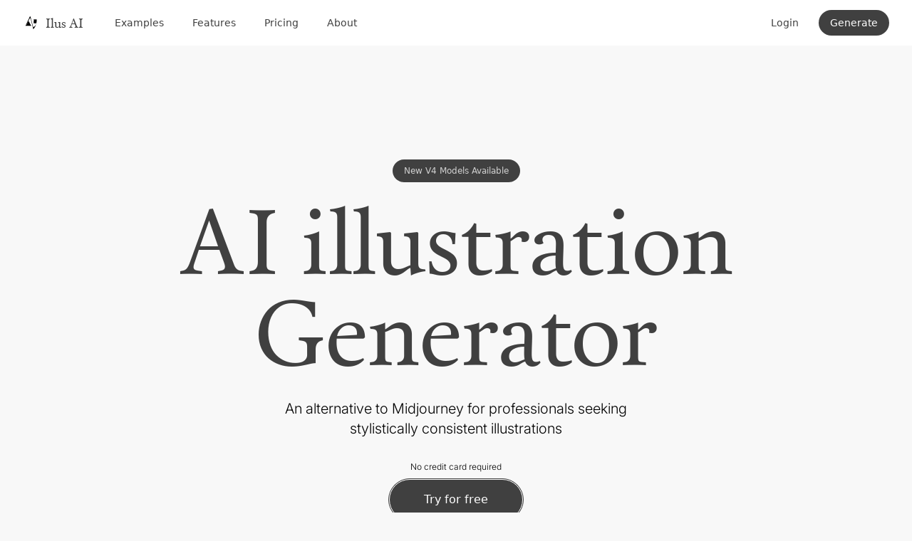

--- FILE ---
content_type: text/html; charset=utf-8
request_url: https://futuretools.link/ilus-ai
body_size: 347
content:
<html>

<head>
    
    

    
    


    
<script>
    (function (f, b) {
        if (f.fbq) return;
        var n = f.fbq = function () {
            n.callMethod ?
                n.callMethod.apply(n, arguments) : n.queue.push(arguments)
        };
        if (!f._fbq)
            f._fbq = n;
        n.push = n;
        n.loaded = !0;
        n.version = '2.0';
        n.queue = [];
    })(window);
    fbq('init', '1854397918247490');
    fbq('track', 'PageView');
</script>
<script src="https://connect.facebook.net/en_US/fbevents.js"></script>

    
    
    

    <meta http-equiv="refresh" content="0; url=https://ilus.ai/?ref=futuretools.io">
    
    <link rel="shortcut icon" href="data:image/x-icon;," type="image/x-icon"> 
    
    <title>Ilus AI</title>

    <meta property="og:title" content="Ilus AI" />
    <meta property="og:type" content="website" />



</head>

</html>


--- FILE ---
content_type: text/html; charset=utf-8
request_url: https://ilus.ai/?ref=futuretools.io
body_size: 12889
content:
<!DOCTYPE html><html lang="en"><head><meta charSet="utf-8"/><meta name="viewport" content="width=device-width, initial-scale=1"/><link rel="preload" as="image" imageSrcSet="/_next/image?url=%2Fbase%2Fflip%2Fink.png&amp;w=256&amp;q=100 1x, /_next/image?url=%2Fbase%2Fflip%2Fink.png&amp;w=640&amp;q=100 2x"/><link rel="preload" as="image" imageSrcSet="/_next/image?url=%2Fbase%2Ftrain.png&amp;w=256&amp;q=100 1x, /_next/image?url=%2Fbase%2Ftrain.png&amp;w=640&amp;q=100 2x"/><link rel="preload" as="image" imageSrcSet="/_next/image?url=%2Fbase%2Fexport.png&amp;w=256&amp;q=100 1x, /_next/image?url=%2Fbase%2Fexport.png&amp;w=640&amp;q=100 2x"/><link rel="preload" as="image" imageSrcSet="/_next/image?url=%2Fbase%2Flaptop.png&amp;w=256&amp;q=100 1x, /_next/image?url=%2Fbase%2Flaptop.png&amp;w=640&amp;q=100 2x"/><link rel="preload" as="image" imageSrcSet="/_next/image?url=%2Fbase%2Fboat.png&amp;w=384&amp;q=100 1x, /_next/image?url=%2Fbase%2Fboat.png&amp;w=640&amp;q=100 2x"/><link rel="stylesheet" href="/_next/static/css/aacc7fa9d8c67e1e.css" data-precedence="next"/><link rel="preload" as="script" fetchPriority="low" href="/_next/static/chunks/webpack-4f230497bce1ec7f.js"/><script src="/_next/static/chunks/4bd1b696-2927152954da8447.js" async=""></script><script src="/_next/static/chunks/1684-b2026591d2be4586.js" async=""></script><script src="/_next/static/chunks/main-app-e4b300d916c71622.js" async=""></script><script src="/_next/static/chunks/3063-e4aab0abbaae1052.js" async=""></script><script src="/_next/static/chunks/6874-55dfbaacc0dd008f.js" async=""></script><script src="/_next/static/chunks/2802-81ab9ccab30ea2d8.js" async=""></script><script src="/_next/static/chunks/3808-3990d14e185fb168.js" async=""></script><script src="/_next/static/chunks/app/layout-d89092164cce68b9.js" async=""></script><script src="/_next/static/chunks/4311-b8b18ce41cb820dd.js" async=""></script><script src="/_next/static/chunks/3441-8a6304938769a9a5.js" async=""></script><script src="/_next/static/chunks/5614-9920ed403e3956f6.js" async=""></script><script src="/_next/static/chunks/5724-b39926ccee5df423.js" async=""></script><script src="/_next/static/chunks/app/page-3d708254043fdbf2.js" async=""></script><link rel="preload" href="https://plausible.io/js/script.tagged-events.js" as="script"/><title>AI illustration Generator - With Consistent Style</title><meta name="description" content="Generate consistent visuals with ready-to-use styles, or train custom models for unique, on-brand assets. The AI illustration generator is perfect for designers, marketers, and creators"/><link rel="canonical" href="https://ilus.ai"/><meta property="og:title" content="AI illustration Generator - With Consistent Style"/><meta property="og:description" content="Generate consistent visuals with ready-to-use styles, or train custom models for unique, on-brand assets. The AI illustration generator is perfect for designers, marketers, and creators"/><meta property="og:url" content="https://ilus.ai"/><meta property="og:image" content="https://ilus.ai/thumbnail.jpg"/><meta property="og:type" content="website"/><meta name="twitter:card" content="summary_large_image"/><meta name="twitter:title" content="AI illustration Generator - With Consistent Style"/><meta name="twitter:description" content="Generate consistent visuals with ready-to-use styles, or train custom models for unique, on-brand assets. The AI illustration generator is perfect for designers, marketers, and creators"/><meta name="twitter:image" content="https://ilus.ai/thumbnail.jpg"/><script>document.querySelectorAll('body link[rel="icon"], body link[rel="apple-touch-icon"]').forEach(el => document.head.appendChild(el))</script><script src="/_next/static/chunks/polyfills-42372ed130431b0a.js" noModule=""></script></head><body><div data-overlay-container="true" class="light  bg-[#F8F8F8]  text-primary"><nav class="fixed left-0 right-0 bg-white z-40 transition-all duration-300 top-0"><div class="max-w-full mx-auto px-4 sm:px-6 lg:px-8"><div class="flex items-center justify-between h-16"><div class="flex items-center"><a href="/" class="flex-shrink-0 flex items-center mr-8"><img class="h-6 w-6 " src="/logo.svg" alt="Ilus AI logo"/><p class="ml-2 text-primary !font-[fancy] font-bold  block">Ilus AI</p></a><div class="hidden sm:block"><div class="flex items-baseline space-x-4"><a class="text-primary px-3 py-2 rounded-md text-sm " href="/illustration">Examples</a><a href="/#features" class="text-primary px-3 py-2 rounded-md text-sm ">Features</a><a href="/#price" class="text-primary px-3 py-2 rounded-md text-sm ">Pricing</a><a href="/about" class="text-primary px-3 py-2 rounded-md text-sm ">About</a></div></div></div><div class="hidden sm:block"><div class="flex items-center"><a href="/generate" class="text-primary px-3 py-2 rounded-md text-sm ">Login</a><a href="/generate" class="ml-4 px-4 py-2 rounded-full bg-primary text-white text-sm ">Generate</a></div></div><div class="sm:hidden"><button aria-label="Toggle menu" class="p-4 block cursor-pointer"><svg xmlns="http://www.w3.org/2000/svg" width="24" height="24" viewBox="0 0 24 24" fill="none" stroke="currentColor" stroke-width="2" stroke-linecap="round" stroke-linejoin="round" class="lucide lucide-menu"><line x1="4" x2="20" y1="12" y2="12"></line><line x1="4" x2="20" y1="6" y2="6"></line><line x1="4" x2="20" y1="18" y2="18"></line></svg></button></div></div></div></nav><main class="p-0 flex flex-col sm:p-4 min-h-screen  items-center w-full  mt-24 ">  <div class=" max-w-[1200px] w-full"><div class=" flex  flex-col justify-center items-center p-4  "><div class="  w-full h-full flex   flex-col items-center"><div class="flex  flex-col justify-center items-center grad  pb-0 mt-0  md:mt-4 md:pb-20 w-full h-full"><div class="bg-[#404040] rounded-full p-2 px-4 mt-20 text-[#D2D2D2] text-xs">New V4 Models Available</div><h1 class="md:text-9xl w-full text-6xl font-medium  m-4 text-center text-primary">AI illustration Generator<!-- --> </h1><p class="fade-in text-center md:text-xl mt-1 max-w-xl  mt-4 ">An alternative to Midjourney for professionals seeking<!-- --> <!-- -->stylistically consistent illustrations</p><div class="relative flex flex-col items-center"><p class="text-xs mt-8">No credit card required </p><a class="bg-primary border-primary border z-20 rounded-full mt-2 " href="/generate"><div class="border-white border rounded-full px-12 py-4 text-white ">Try for free</div></a><img alt="illustration of a spider" loading="lazy" width="12" height="53" decoding="async" data-nimg="1" class="hidden md:flex absolute right-[12px] transition-all duration-300 -bottom-[50px]" style="color:transparent" srcSet="/_next/image?url=%2Fspider.svg&amp;w=16&amp;q=75 1x, /_next/image?url=%2Fspider.svg&amp;w=32&amp;q=75 2x" src="/_next/image?url=%2Fspider.svg&amp;w=32&amp;q=75"/></div></div></div><div class="  text-primary  rounded-lg  border-gray-100  mt-32  justify-center flex "><a class="hidden md:flex relative" href="/generate"><img alt="illustration of a cat" loading="lazy" width="163" height="163" decoding="async" data-nimg="1" class=" absolute -top-[143px] z-30 right-[363px] " style="color:transparent" srcSet="/_next/image?url=%2Fcat.svg&amp;w=256&amp;q=75 1x, /_next/image?url=%2Fcat.svg&amp;w=384&amp;q=75 2x" src="/_next/image?url=%2Fcat.svg&amp;w=384&amp;q=75"/><img alt="Ai illustration generator" loading="eager" width="1919" height="1245" decoding="async" data-nimg="1" class="rounded-lg" style="color:transparent" src="/ai-illustration-generator-v4.png"/></a><a class="md:hidden " href="/generate"><img alt="Ai illustration generator" loading="eager" width="724" height="991" decoding="async" data-nimg="1" class=" rounded-2xl " style="color:transparent" src="/ai-illustration-generator-v4-sm.png"/></a></div><div class="w-full flex  flex-col items-center p-4 pb-8 mt-4  rounded-lg border bg-white border-gray-100 shadow "><div class="block md:hidden text-center  "><p class=" mt-2   text-sm ">You are in good company</p><p class="fade-in text-xl mt-1 max-w-xl   font-light "> <!-- -->Over <span class="font-medium ">321,922</span> illustrations already generated</p></div><ul class="flex items-center gap-8 mt-8    w-full justify-evenly "><li class="hidden md:block"><p class=" mt-2   text-sm ">You are in good company</p><p class="fade-in md:text-xl mt-1 max-w-xl text-4xl  font-light "> <!-- -->Over <span class="font-medium ">321,922</span> illustrations already generated</p></li><li><img alt="Client logo University of Melbourne" loading="lazy" width="80" height="80" decoding="async" data-nimg="1" style="color:transparent" srcSet="/_next/image?url=%2Ftrust%2Funi.png&amp;w=96&amp;q=75 1x, /_next/image?url=%2Ftrust%2Funi.png&amp;w=256&amp;q=75 2x" src="/_next/image?url=%2Ftrust%2Funi.png&amp;w=256&amp;q=75"/></li><li><img alt="Client logo university of La Presse" loading="lazy" width="80" height="80" decoding="async" data-nimg="1" style="color:transparent" srcSet="/_next/image?url=%2Ftrust%2Flapresse.png&amp;w=96&amp;q=75 1x, /_next/image?url=%2Ftrust%2Flapresse.png&amp;w=256&amp;q=75 2x" src="/_next/image?url=%2Ftrust%2Flapresse.png&amp;w=256&amp;q=75"/></li><li><img alt="Client logo Blue Meta Design" loading="lazy" width="118" height="34" decoding="async" data-nimg="1" style="color:transparent" srcSet="/_next/image?url=%2Fcase-study%2Fmeta%2Flogo.svg&amp;w=128&amp;q=75 1x, /_next/image?url=%2Fcase-study%2Fmeta%2Flogo.svg&amp;w=256&amp;q=75 2x" src="/_next/image?url=%2Fcase-study%2Fmeta%2Flogo.svg&amp;w=256&amp;q=75"/></li><li class=" relative "><a href="/case-study/how-jaapi-created-their-mascot-with-ilus-ai"><img alt="Client logo Provision Planner" loading="lazy" width="100" height="27" decoding="async" data-nimg="1" style="color:transparent" srcSet="/_next/image?url=%2Fcase-study%2Fjaapi%2Flogo.svg&amp;w=128&amp;q=75 1x, /_next/image?url=%2Fcase-study%2Fjaapi%2Flogo.svg&amp;w=256&amp;q=75 2x" src="/_next/image?url=%2Fcase-study%2Fjaapi%2Flogo.svg&amp;w=256&amp;q=75"/><div class="bg-[#ffffff] border border-black rounded-full p-0.5 px-1  sm:p-1 sm:px-3 mt-2 text-[#404040]  absolute flex flex-nowrap justify-between "><span class="text-[10px] md:text-xs text-nowrap">Case Study<!-- --> </span><svg xmlns="http://www.w3.org/2000/svg" width="24" height="24" viewBox="0 0 24 24" fill="none" stroke="currentColor" stroke-width="2" stroke-linecap="round" stroke-linejoin="round" class="lucide lucide-arrow-right h-4 w-4 hidden md:flex"><path d="M5 12h14"></path><path d="m12 5 7 7-7 7"></path></svg></div></a></li></ul></div><div class=""><div id="examples" class="w-full gap-4 pt-20  md:pt-32 md:mt-10    undefined"><div class="mb-4    text-primary  rounded-lg border border-gray-100 shadow  "><div class="bg-white w-full h-full flex flex-col  items-center pb-20  "><span class=" mb-16"></span><h2 class="md:text-6xl text-4xl text-center font-light mt-4">Something for Everyone</h2><p class="md:text-xl text-base  mt-4 ml-2 mr-2 text-center font-light ">Truly consistent image generator</p></div></div><div class="flex md:flex-row flex-col gap-4 mt-4"><div><div class="border bg-white rounded-lg p-8 border-gray-100 shadow  relative"><h3 class="font-bold text-xl mb-2">Designers</h3><p class="  "><span>Quickly produce a wide range of illustrations that align with your style.</span></p></div></div><div><div class="border bg-white rounded-lg p-8 border-gray-100 shadow  relative"><h3 class="font-bold text-xl mb-2">Founders</h3><p class="  "><span>Generate visuals for landing pages, MVPs, and pitches to<!-- --> <!-- -->convey your message.</span></p></div></div><div><div class="border bg-white rounded-lg p-8 border-gray-100 shadow  relative"><h3 class="font-bold text-xl mb-2">Marketers</h3><p class="  "><span>Perfect for Blogs, Ads, Newsletters, and more.  <!-- -->Providing consistent brand identity.</span></p></div></div></div></div></div><a radius="full" href="/illustration"><div data-animate="true" class="scroller  hidden sm:flex gap-4 mt-4"><div id="overlay" class=" flex scroller gap-4 relative  "><div data-animate="left" class="flex flex-col gap-4 scroller-inner   "><img alt="illustration Example" loading="lazy" width="200" height="200" decoding="async" data-nimg="1" class="bg-white rounded-lg border border-gray-100 shadow " style="color:transparent" srcSet="/_next/image?url=%2Fexample-landing-2%2Fdoodle%2F01.png&amp;w=256&amp;q=75 1x, /_next/image?url=%2Fexample-landing-2%2Fdoodle%2F01.png&amp;w=640&amp;q=75 2x" src="/_next/image?url=%2Fexample-landing-2%2Fdoodle%2F01.png&amp;w=640&amp;q=75"/><img alt="illustration Example" loading="lazy" width="200" height="200" decoding="async" data-nimg="1" class="bg-white rounded-lg border border-gray-100 shadow " style="color:transparent" srcSet="/_next/image?url=%2Fexample-landing-2%2Fdoodle%2F02.png&amp;w=256&amp;q=75 1x, /_next/image?url=%2Fexample-landing-2%2Fdoodle%2F02.png&amp;w=640&amp;q=75 2x" src="/_next/image?url=%2Fexample-landing-2%2Fdoodle%2F02.png&amp;w=640&amp;q=75"/><img alt="illustration Example" loading="lazy" width="200" height="200" decoding="async" data-nimg="1" class="bg-white rounded-lg border border-gray-100 shadow " style="color:transparent" srcSet="/_next/image?url=%2Fexample-landing-2%2Fdoodle%2F03.png&amp;w=256&amp;q=75 1x, /_next/image?url=%2Fexample-landing-2%2Fdoodle%2F03.png&amp;w=640&amp;q=75 2x" src="/_next/image?url=%2Fexample-landing-2%2Fdoodle%2F03.png&amp;w=640&amp;q=75"/><img alt="illustration Example" loading="lazy" width="200" height="200" decoding="async" data-nimg="1" class="bg-white rounded-lg border border-gray-100 shadow " style="color:transparent" srcSet="/_next/image?url=%2Fexample-landing-2%2Fdoodle%2F04.png&amp;w=256&amp;q=75 1x, /_next/image?url=%2Fexample-landing-2%2Fdoodle%2F04.png&amp;w=640&amp;q=75 2x" src="/_next/image?url=%2Fexample-landing-2%2Fdoodle%2F04.png&amp;w=640&amp;q=75"/><img alt="illustration Example" loading="lazy" width="200" height="200" decoding="async" data-nimg="1" class="bg-white rounded-lg border border-gray-100 shadow " style="color:transparent" srcSet="/_next/image?url=%2Fexample-landing-2%2Fdoodle%2F011.png&amp;w=256&amp;q=75 1x, /_next/image?url=%2Fexample-landing-2%2Fdoodle%2F011.png&amp;w=640&amp;q=75 2x" src="/_next/image?url=%2Fexample-landing-2%2Fdoodle%2F011.png&amp;w=640&amp;q=75"/><img alt="illustration Example" loading="lazy" width="200" height="200" decoding="async" data-nimg="1" class="bg-white rounded-lg border border-gray-100 shadow " style="color:transparent" srcSet="/_next/image?url=%2Fexample-landing-2%2Fdoodle%2F012.png&amp;w=256&amp;q=75 1x, /_next/image?url=%2Fexample-landing-2%2Fdoodle%2F012.png&amp;w=640&amp;q=75 2x" src="/_next/image?url=%2Fexample-landing-2%2Fdoodle%2F012.png&amp;w=640&amp;q=75"/><img alt="illustration Example" loading="lazy" width="200" height="200" decoding="async" data-nimg="1" class="bg-white rounded-lg border border-gray-100 shadow " style="color:transparent" srcSet="/_next/image?url=%2Fexample-landing-2%2Fdoodle%2F01.png&amp;w=256&amp;q=75 1x, /_next/image?url=%2Fexample-landing-2%2Fdoodle%2F01.png&amp;w=640&amp;q=75 2x" src="/_next/image?url=%2Fexample-landing-2%2Fdoodle%2F01.png&amp;w=640&amp;q=75"/><img alt="illustration Example" loading="lazy" width="200" height="200" decoding="async" data-nimg="1" class="bg-white rounded-lg border border-gray-100 shadow " style="color:transparent" srcSet="/_next/image?url=%2Fexample-landing-2%2Fdoodle%2F02.png&amp;w=256&amp;q=75 1x, /_next/image?url=%2Fexample-landing-2%2Fdoodle%2F02.png&amp;w=640&amp;q=75 2x" src="/_next/image?url=%2Fexample-landing-2%2Fdoodle%2F02.png&amp;w=640&amp;q=75"/><img alt="illustration Example" loading="lazy" width="200" height="200" decoding="async" data-nimg="1" class="bg-white rounded-lg border border-gray-100 shadow " style="color:transparent" srcSet="/_next/image?url=%2Fexample-landing-2%2Fdoodle%2F03.png&amp;w=256&amp;q=75 1x, /_next/image?url=%2Fexample-landing-2%2Fdoodle%2F03.png&amp;w=640&amp;q=75 2x" src="/_next/image?url=%2Fexample-landing-2%2Fdoodle%2F03.png&amp;w=640&amp;q=75"/><img alt="illustration Example" loading="lazy" width="200" height="200" decoding="async" data-nimg="1" class="bg-white rounded-lg border border-gray-100 shadow " style="color:transparent" srcSet="/_next/image?url=%2Fexample-landing-2%2Fdoodle%2F04.png&amp;w=256&amp;q=75 1x, /_next/image?url=%2Fexample-landing-2%2Fdoodle%2F04.png&amp;w=640&amp;q=75 2x" src="/_next/image?url=%2Fexample-landing-2%2Fdoodle%2F04.png&amp;w=640&amp;q=75"/><img alt="illustration Example" loading="lazy" width="200" height="200" decoding="async" data-nimg="1" class="bg-white rounded-lg border border-gray-100 shadow " style="color:transparent" srcSet="/_next/image?url=%2Fexample-landing-2%2Fdoodle%2F011.png&amp;w=256&amp;q=75 1x, /_next/image?url=%2Fexample-landing-2%2Fdoodle%2F011.png&amp;w=640&amp;q=75 2x" src="/_next/image?url=%2Fexample-landing-2%2Fdoodle%2F011.png&amp;w=640&amp;q=75"/><img alt="illustration Example" loading="lazy" width="200" height="200" decoding="async" data-nimg="1" class="bg-white rounded-lg border border-gray-100 shadow " style="color:transparent" srcSet="/_next/image?url=%2Fexample-landing-2%2Fdoodle%2F012.png&amp;w=256&amp;q=75 1x, /_next/image?url=%2Fexample-landing-2%2Fdoodle%2F012.png&amp;w=640&amp;q=75 2x" src="/_next/image?url=%2Fexample-landing-2%2Fdoodle%2F012.png&amp;w=640&amp;q=75"/></div><div data-animate="right" class="flex flex-col gap-4 scroller-inner   "><img alt="illustration Example" loading="lazy" width="200" height="200" decoding="async" data-nimg="1" class="bg-white rounded-lg border border-gray-100 shadow " style="color:transparent" srcSet="/_next/image?url=%2Fexample-landing-2%2Fdoodle%2F05.png&amp;w=256&amp;q=75 1x, /_next/image?url=%2Fexample-landing-2%2Fdoodle%2F05.png&amp;w=640&amp;q=75 2x" src="/_next/image?url=%2Fexample-landing-2%2Fdoodle%2F05.png&amp;w=640&amp;q=75"/><img alt="illustration Example" loading="lazy" width="200" height="200" decoding="async" data-nimg="1" class="bg-white rounded-lg border border-gray-100 shadow " style="color:transparent" srcSet="/_next/image?url=%2Fexample-landing-2%2Fdoodle%2F06.png&amp;w=256&amp;q=75 1x, /_next/image?url=%2Fexample-landing-2%2Fdoodle%2F06.png&amp;w=640&amp;q=75 2x" src="/_next/image?url=%2Fexample-landing-2%2Fdoodle%2F06.png&amp;w=640&amp;q=75"/><img alt="illustration Example" loading="lazy" width="200" height="200" decoding="async" data-nimg="1" class="bg-white rounded-lg border border-gray-100 shadow " style="color:transparent" srcSet="/_next/image?url=%2Fexample-landing-2%2Fdoodle%2F07.png&amp;w=256&amp;q=75 1x, /_next/image?url=%2Fexample-landing-2%2Fdoodle%2F07.png&amp;w=640&amp;q=75 2x" src="/_next/image?url=%2Fexample-landing-2%2Fdoodle%2F07.png&amp;w=640&amp;q=75"/><img alt="illustration Example" loading="lazy" width="200" height="200" decoding="async" data-nimg="1" class="bg-white rounded-lg border border-gray-100 shadow " style="color:transparent" srcSet="/_next/image?url=%2Fexample-landing-2%2Fdoodle%2F08.png&amp;w=256&amp;q=75 1x, /_next/image?url=%2Fexample-landing-2%2Fdoodle%2F08.png&amp;w=640&amp;q=75 2x" src="/_next/image?url=%2Fexample-landing-2%2Fdoodle%2F08.png&amp;w=640&amp;q=75"/><img alt="illustration Example" loading="lazy" width="200" height="200" decoding="async" data-nimg="1" class="bg-white rounded-lg border border-gray-100 shadow " style="color:transparent" srcSet="/_next/image?url=%2Fexample-landing-2%2Fdoodle%2F09.png&amp;w=256&amp;q=75 1x, /_next/image?url=%2Fexample-landing-2%2Fdoodle%2F09.png&amp;w=640&amp;q=75 2x" src="/_next/image?url=%2Fexample-landing-2%2Fdoodle%2F09.png&amp;w=640&amp;q=75"/><img alt="illustration Example" loading="lazy" width="200" height="200" decoding="async" data-nimg="1" class="bg-white rounded-lg border border-gray-100 shadow " style="color:transparent" srcSet="/_next/image?url=%2Fexample-landing-2%2Fdoodle%2F010.png&amp;w=256&amp;q=75 1x, /_next/image?url=%2Fexample-landing-2%2Fdoodle%2F010.png&amp;w=640&amp;q=75 2x" src="/_next/image?url=%2Fexample-landing-2%2Fdoodle%2F010.png&amp;w=640&amp;q=75"/><img alt="illustration Example" loading="lazy" width="200" height="200" decoding="async" data-nimg="1" class="bg-white rounded-lg border border-gray-100 shadow " style="color:transparent" srcSet="/_next/image?url=%2Fexample-landing-2%2Fdoodle%2F013.png&amp;w=256&amp;q=75 1x, /_next/image?url=%2Fexample-landing-2%2Fdoodle%2F013.png&amp;w=640&amp;q=75 2x" src="/_next/image?url=%2Fexample-landing-2%2Fdoodle%2F013.png&amp;w=640&amp;q=75"/><img alt="illustration Example" loading="lazy" width="200" height="200" decoding="async" data-nimg="1" class="bg-white rounded-lg border border-gray-100 shadow " style="color:transparent" srcSet="/_next/image?url=%2Fexample-landing-2%2Fdoodle%2F014.png&amp;w=256&amp;q=75 1x, /_next/image?url=%2Fexample-landing-2%2Fdoodle%2F014.png&amp;w=640&amp;q=75 2x" src="/_next/image?url=%2Fexample-landing-2%2Fdoodle%2F014.png&amp;w=640&amp;q=75"/><img alt="illustration Example" loading="lazy" width="200" height="200" decoding="async" data-nimg="1" class="bg-white rounded-lg border border-gray-100 shadow " style="color:transparent" srcSet="/_next/image?url=%2Fexample-landing-2%2Fdoodle%2F015.png&amp;w=256&amp;q=75 1x, /_next/image?url=%2Fexample-landing-2%2Fdoodle%2F015.png&amp;w=640&amp;q=75 2x" src="/_next/image?url=%2Fexample-landing-2%2Fdoodle%2F015.png&amp;w=640&amp;q=75"/><img alt="illustration Example" loading="lazy" width="200" height="200" decoding="async" data-nimg="1" class="bg-white rounded-lg border border-gray-100 shadow " style="color:transparent" srcSet="/_next/image?url=%2Fexample-landing-2%2Fdoodle%2F016.png&amp;w=256&amp;q=75 1x, /_next/image?url=%2Fexample-landing-2%2Fdoodle%2F016.png&amp;w=640&amp;q=75 2x" src="/_next/image?url=%2Fexample-landing-2%2Fdoodle%2F016.png&amp;w=640&amp;q=75"/><img alt="illustration Example" loading="lazy" width="200" height="200" decoding="async" data-nimg="1" class="bg-white rounded-lg border border-gray-100 shadow " style="color:transparent" srcSet="/_next/image?url=%2Fexample-landing-2%2Fdoodle%2F05.png&amp;w=256&amp;q=75 1x, /_next/image?url=%2Fexample-landing-2%2Fdoodle%2F05.png&amp;w=640&amp;q=75 2x" src="/_next/image?url=%2Fexample-landing-2%2Fdoodle%2F05.png&amp;w=640&amp;q=75"/><img alt="illustration Example" loading="lazy" width="200" height="200" decoding="async" data-nimg="1" class="bg-white rounded-lg border border-gray-100 shadow " style="color:transparent" srcSet="/_next/image?url=%2Fexample-landing-2%2Fdoodle%2F06.png&amp;w=256&amp;q=75 1x, /_next/image?url=%2Fexample-landing-2%2Fdoodle%2F06.png&amp;w=640&amp;q=75 2x" src="/_next/image?url=%2Fexample-landing-2%2Fdoodle%2F06.png&amp;w=640&amp;q=75"/><img alt="illustration Example" loading="lazy" width="200" height="200" decoding="async" data-nimg="1" class="bg-white rounded-lg border border-gray-100 shadow " style="color:transparent" srcSet="/_next/image?url=%2Fexample-landing-2%2Fdoodle%2F07.png&amp;w=256&amp;q=75 1x, /_next/image?url=%2Fexample-landing-2%2Fdoodle%2F07.png&amp;w=640&amp;q=75 2x" src="/_next/image?url=%2Fexample-landing-2%2Fdoodle%2F07.png&amp;w=640&amp;q=75"/><img alt="illustration Example" loading="lazy" width="200" height="200" decoding="async" data-nimg="1" class="bg-white rounded-lg border border-gray-100 shadow " style="color:transparent" srcSet="/_next/image?url=%2Fexample-landing-2%2Fdoodle%2F08.png&amp;w=256&amp;q=75 1x, /_next/image?url=%2Fexample-landing-2%2Fdoodle%2F08.png&amp;w=640&amp;q=75 2x" src="/_next/image?url=%2Fexample-landing-2%2Fdoodle%2F08.png&amp;w=640&amp;q=75"/><img alt="illustration Example" loading="lazy" width="200" height="200" decoding="async" data-nimg="1" class="bg-white rounded-lg border border-gray-100 shadow " style="color:transparent" srcSet="/_next/image?url=%2Fexample-landing-2%2Fdoodle%2F09.png&amp;w=256&amp;q=75 1x, /_next/image?url=%2Fexample-landing-2%2Fdoodle%2F09.png&amp;w=640&amp;q=75 2x" src="/_next/image?url=%2Fexample-landing-2%2Fdoodle%2F09.png&amp;w=640&amp;q=75"/><img alt="illustration Example" loading="lazy" width="200" height="200" decoding="async" data-nimg="1" class="bg-white rounded-lg border border-gray-100 shadow " style="color:transparent" srcSet="/_next/image?url=%2Fexample-landing-2%2Fdoodle%2F010.png&amp;w=256&amp;q=75 1x, /_next/image?url=%2Fexample-landing-2%2Fdoodle%2F010.png&amp;w=640&amp;q=75 2x" src="/_next/image?url=%2Fexample-landing-2%2Fdoodle%2F010.png&amp;w=640&amp;q=75"/><img alt="illustration Example" loading="lazy" width="200" height="200" decoding="async" data-nimg="1" class="bg-white rounded-lg border border-gray-100 shadow " style="color:transparent" srcSet="/_next/image?url=%2Fexample-landing-2%2Fdoodle%2F013.png&amp;w=256&amp;q=75 1x, /_next/image?url=%2Fexample-landing-2%2Fdoodle%2F013.png&amp;w=640&amp;q=75 2x" src="/_next/image?url=%2Fexample-landing-2%2Fdoodle%2F013.png&amp;w=640&amp;q=75"/><img alt="illustration Example" loading="lazy" width="200" height="200" decoding="async" data-nimg="1" class="bg-white rounded-lg border border-gray-100 shadow " style="color:transparent" srcSet="/_next/image?url=%2Fexample-landing-2%2Fdoodle%2F014.png&amp;w=256&amp;q=75 1x, /_next/image?url=%2Fexample-landing-2%2Fdoodle%2F014.png&amp;w=640&amp;q=75 2x" src="/_next/image?url=%2Fexample-landing-2%2Fdoodle%2F014.png&amp;w=640&amp;q=75"/><img alt="illustration Example" loading="lazy" width="200" height="200" decoding="async" data-nimg="1" class="bg-white rounded-lg border border-gray-100 shadow " style="color:transparent" srcSet="/_next/image?url=%2Fexample-landing-2%2Fdoodle%2F015.png&amp;w=256&amp;q=75 1x, /_next/image?url=%2Fexample-landing-2%2Fdoodle%2F015.png&amp;w=640&amp;q=75 2x" src="/_next/image?url=%2Fexample-landing-2%2Fdoodle%2F015.png&amp;w=640&amp;q=75"/><img alt="illustration Example" loading="lazy" width="200" height="200" decoding="async" data-nimg="1" class="bg-white rounded-lg border border-gray-100 shadow " style="color:transparent" srcSet="/_next/image?url=%2Fexample-landing-2%2Fdoodle%2F016.png&amp;w=256&amp;q=75 1x, /_next/image?url=%2Fexample-landing-2%2Fdoodle%2F016.png&amp;w=640&amp;q=75 2x" src="/_next/image?url=%2Fexample-landing-2%2Fdoodle%2F016.png&amp;w=640&amp;q=75"/></div><div data-animate="left" class="flex flex-col gap-4 scroller-inner   "><img alt="illustration Example" loading="lazy" width="200" height="200" decoding="async" data-nimg="1" class="bg-white rounded-lg border border-gray-100 shadow " style="color:transparent" srcSet="/_next/image?url=%2Fexample-landing-2%2Fink%2F01.png&amp;w=256&amp;q=75 1x, /_next/image?url=%2Fexample-landing-2%2Fink%2F01.png&amp;w=640&amp;q=75 2x" src="/_next/image?url=%2Fexample-landing-2%2Fink%2F01.png&amp;w=640&amp;q=75"/><img alt="illustration Example" loading="lazy" width="200" height="200" decoding="async" data-nimg="1" class="bg-white rounded-lg border border-gray-100 shadow " style="color:transparent" srcSet="/_next/image?url=%2Fexample-landing-2%2Fink%2F02.png&amp;w=256&amp;q=75 1x, /_next/image?url=%2Fexample-landing-2%2Fink%2F02.png&amp;w=640&amp;q=75 2x" src="/_next/image?url=%2Fexample-landing-2%2Fink%2F02.png&amp;w=640&amp;q=75"/><img alt="illustration Example" loading="lazy" width="200" height="200" decoding="async" data-nimg="1" class="bg-white rounded-lg border border-gray-100 shadow " style="color:transparent" srcSet="/_next/image?url=%2Fexample-landing-2%2Fink%2F03.png&amp;w=256&amp;q=75 1x, /_next/image?url=%2Fexample-landing-2%2Fink%2F03.png&amp;w=640&amp;q=75 2x" src="/_next/image?url=%2Fexample-landing-2%2Fink%2F03.png&amp;w=640&amp;q=75"/><img alt="illustration Example" loading="lazy" width="200" height="200" decoding="async" data-nimg="1" class="bg-white rounded-lg border border-gray-100 shadow " style="color:transparent" srcSet="/_next/image?url=%2Fexample-landing-2%2Fink%2F04.png&amp;w=256&amp;q=75 1x, /_next/image?url=%2Fexample-landing-2%2Fink%2F04.png&amp;w=640&amp;q=75 2x" src="/_next/image?url=%2Fexample-landing-2%2Fink%2F04.png&amp;w=640&amp;q=75"/><img alt="illustration Example" loading="lazy" width="200" height="200" decoding="async" data-nimg="1" class="bg-white rounded-lg border border-gray-100 shadow " style="color:transparent" srcSet="/_next/image?url=%2Fexample-landing-2%2Fink%2F011.png&amp;w=256&amp;q=75 1x, /_next/image?url=%2Fexample-landing-2%2Fink%2F011.png&amp;w=640&amp;q=75 2x" src="/_next/image?url=%2Fexample-landing-2%2Fink%2F011.png&amp;w=640&amp;q=75"/><img alt="illustration Example" loading="lazy" width="200" height="200" decoding="async" data-nimg="1" class="bg-white rounded-lg border border-gray-100 shadow " style="color:transparent" srcSet="/_next/image?url=%2Fexample-landing-2%2Fink%2F012.png&amp;w=256&amp;q=75 1x, /_next/image?url=%2Fexample-landing-2%2Fink%2F012.png&amp;w=640&amp;q=75 2x" src="/_next/image?url=%2Fexample-landing-2%2Fink%2F012.png&amp;w=640&amp;q=75"/><img alt="illustration Example" loading="lazy" width="200" height="200" decoding="async" data-nimg="1" class="bg-white rounded-lg border border-gray-100 shadow " style="color:transparent" srcSet="/_next/image?url=%2Fexample-landing-2%2Fink%2F01.png&amp;w=256&amp;q=75 1x, /_next/image?url=%2Fexample-landing-2%2Fink%2F01.png&amp;w=640&amp;q=75 2x" src="/_next/image?url=%2Fexample-landing-2%2Fink%2F01.png&amp;w=640&amp;q=75"/><img alt="illustration Example" loading="lazy" width="200" height="200" decoding="async" data-nimg="1" class="bg-white rounded-lg border border-gray-100 shadow " style="color:transparent" srcSet="/_next/image?url=%2Fexample-landing-2%2Fink%2F02.png&amp;w=256&amp;q=75 1x, /_next/image?url=%2Fexample-landing-2%2Fink%2F02.png&amp;w=640&amp;q=75 2x" src="/_next/image?url=%2Fexample-landing-2%2Fink%2F02.png&amp;w=640&amp;q=75"/><img alt="illustration Example" loading="lazy" width="200" height="200" decoding="async" data-nimg="1" class="bg-white rounded-lg border border-gray-100 shadow " style="color:transparent" srcSet="/_next/image?url=%2Fexample-landing-2%2Fink%2F03.png&amp;w=256&amp;q=75 1x, /_next/image?url=%2Fexample-landing-2%2Fink%2F03.png&amp;w=640&amp;q=75 2x" src="/_next/image?url=%2Fexample-landing-2%2Fink%2F03.png&amp;w=640&amp;q=75"/><img alt="illustration Example" loading="lazy" width="200" height="200" decoding="async" data-nimg="1" class="bg-white rounded-lg border border-gray-100 shadow " style="color:transparent" srcSet="/_next/image?url=%2Fexample-landing-2%2Fink%2F04.png&amp;w=256&amp;q=75 1x, /_next/image?url=%2Fexample-landing-2%2Fink%2F04.png&amp;w=640&amp;q=75 2x" src="/_next/image?url=%2Fexample-landing-2%2Fink%2F04.png&amp;w=640&amp;q=75"/><img alt="illustration Example" loading="lazy" width="200" height="200" decoding="async" data-nimg="1" class="bg-white rounded-lg border border-gray-100 shadow " style="color:transparent" srcSet="/_next/image?url=%2Fexample-landing-2%2Fink%2F011.png&amp;w=256&amp;q=75 1x, /_next/image?url=%2Fexample-landing-2%2Fink%2F011.png&amp;w=640&amp;q=75 2x" src="/_next/image?url=%2Fexample-landing-2%2Fink%2F011.png&amp;w=640&amp;q=75"/><img alt="illustration Example" loading="lazy" width="200" height="200" decoding="async" data-nimg="1" class="bg-white rounded-lg border border-gray-100 shadow " style="color:transparent" srcSet="/_next/image?url=%2Fexample-landing-2%2Fink%2F012.png&amp;w=256&amp;q=75 1x, /_next/image?url=%2Fexample-landing-2%2Fink%2F012.png&amp;w=640&amp;q=75 2x" src="/_next/image?url=%2Fexample-landing-2%2Fink%2F012.png&amp;w=640&amp;q=75"/></div><div data-animate="right" class="flex flex-col gap-4 scroller-inner   "><img alt="illustration Example" loading="lazy" width="200" height="200" decoding="async" data-nimg="1" class="bg-white rounded-lg border border-gray-100 shadow " style="color:transparent" srcSet="/_next/image?url=%2Fexample-landing-2%2Fink%2F05.png&amp;w=256&amp;q=75 1x, /_next/image?url=%2Fexample-landing-2%2Fink%2F05.png&amp;w=640&amp;q=75 2x" src="/_next/image?url=%2Fexample-landing-2%2Fink%2F05.png&amp;w=640&amp;q=75"/><img alt="illustration Example" loading="lazy" width="200" height="200" decoding="async" data-nimg="1" class="bg-white rounded-lg border border-gray-100 shadow " style="color:transparent" srcSet="/_next/image?url=%2Fexample-landing-2%2Fink%2F06.png&amp;w=256&amp;q=75 1x, /_next/image?url=%2Fexample-landing-2%2Fink%2F06.png&amp;w=640&amp;q=75 2x" src="/_next/image?url=%2Fexample-landing-2%2Fink%2F06.png&amp;w=640&amp;q=75"/><img alt="illustration Example" loading="lazy" width="200" height="200" decoding="async" data-nimg="1" class="bg-white rounded-lg border border-gray-100 shadow " style="color:transparent" srcSet="/_next/image?url=%2Fexample-landing-2%2Fink%2F07.png&amp;w=256&amp;q=75 1x, /_next/image?url=%2Fexample-landing-2%2Fink%2F07.png&amp;w=640&amp;q=75 2x" src="/_next/image?url=%2Fexample-landing-2%2Fink%2F07.png&amp;w=640&amp;q=75"/><img alt="illustration Example" loading="lazy" width="200" height="200" decoding="async" data-nimg="1" class="bg-white rounded-lg border border-gray-100 shadow " style="color:transparent" srcSet="/_next/image?url=%2Fexample-landing-2%2Fink%2F08.png&amp;w=256&amp;q=75 1x, /_next/image?url=%2Fexample-landing-2%2Fink%2F08.png&amp;w=640&amp;q=75 2x" src="/_next/image?url=%2Fexample-landing-2%2Fink%2F08.png&amp;w=640&amp;q=75"/><img alt="illustration Example" loading="lazy" width="200" height="200" decoding="async" data-nimg="1" class="bg-white rounded-lg border border-gray-100 shadow " style="color:transparent" srcSet="/_next/image?url=%2Fexample-landing-2%2Fink%2F09.png&amp;w=256&amp;q=75 1x, /_next/image?url=%2Fexample-landing-2%2Fink%2F09.png&amp;w=640&amp;q=75 2x" src="/_next/image?url=%2Fexample-landing-2%2Fink%2F09.png&amp;w=640&amp;q=75"/><img alt="illustration Example" loading="lazy" width="200" height="200" decoding="async" data-nimg="1" class="bg-white rounded-lg border border-gray-100 shadow " style="color:transparent" srcSet="/_next/image?url=%2Fexample-landing-2%2Fink%2F010.png&amp;w=256&amp;q=75 1x, /_next/image?url=%2Fexample-landing-2%2Fink%2F010.png&amp;w=640&amp;q=75 2x" src="/_next/image?url=%2Fexample-landing-2%2Fink%2F010.png&amp;w=640&amp;q=75"/><img alt="illustration Example" loading="lazy" width="200" height="200" decoding="async" data-nimg="1" class="bg-white rounded-lg border border-gray-100 shadow " style="color:transparent" srcSet="/_next/image?url=%2Fexample-landing-2%2Fink%2F013.png&amp;w=256&amp;q=75 1x, /_next/image?url=%2Fexample-landing-2%2Fink%2F013.png&amp;w=640&amp;q=75 2x" src="/_next/image?url=%2Fexample-landing-2%2Fink%2F013.png&amp;w=640&amp;q=75"/><img alt="illustration Example" loading="lazy" width="200" height="200" decoding="async" data-nimg="1" class="bg-white rounded-lg border border-gray-100 shadow " style="color:transparent" srcSet="/_next/image?url=%2Fexample-landing-2%2Fink%2F014.png&amp;w=256&amp;q=75 1x, /_next/image?url=%2Fexample-landing-2%2Fink%2F014.png&amp;w=640&amp;q=75 2x" src="/_next/image?url=%2Fexample-landing-2%2Fink%2F014.png&amp;w=640&amp;q=75"/><img alt="illustration Example" loading="lazy" width="200" height="200" decoding="async" data-nimg="1" class="bg-white rounded-lg border border-gray-100 shadow " style="color:transparent" srcSet="/_next/image?url=%2Fexample-landing-2%2Fink%2F015.png&amp;w=256&amp;q=75 1x, /_next/image?url=%2Fexample-landing-2%2Fink%2F015.png&amp;w=640&amp;q=75 2x" src="/_next/image?url=%2Fexample-landing-2%2Fink%2F015.png&amp;w=640&amp;q=75"/><img alt="illustration Example" loading="lazy" width="200" height="200" decoding="async" data-nimg="1" class="bg-white rounded-lg border border-gray-100 shadow " style="color:transparent" srcSet="/_next/image?url=%2Fexample-landing-2%2Fink%2F016.png&amp;w=256&amp;q=75 1x, /_next/image?url=%2Fexample-landing-2%2Fink%2F016.png&amp;w=640&amp;q=75 2x" src="/_next/image?url=%2Fexample-landing-2%2Fink%2F016.png&amp;w=640&amp;q=75"/><img alt="illustration Example" loading="lazy" width="200" height="200" decoding="async" data-nimg="1" class="bg-white rounded-lg border border-gray-100 shadow " style="color:transparent" srcSet="/_next/image?url=%2Fexample-landing-2%2Fink%2F05.png&amp;w=256&amp;q=75 1x, /_next/image?url=%2Fexample-landing-2%2Fink%2F05.png&amp;w=640&amp;q=75 2x" src="/_next/image?url=%2Fexample-landing-2%2Fink%2F05.png&amp;w=640&amp;q=75"/><img alt="illustration Example" loading="lazy" width="200" height="200" decoding="async" data-nimg="1" class="bg-white rounded-lg border border-gray-100 shadow " style="color:transparent" srcSet="/_next/image?url=%2Fexample-landing-2%2Fink%2F06.png&amp;w=256&amp;q=75 1x, /_next/image?url=%2Fexample-landing-2%2Fink%2F06.png&amp;w=640&amp;q=75 2x" src="/_next/image?url=%2Fexample-landing-2%2Fink%2F06.png&amp;w=640&amp;q=75"/><img alt="illustration Example" loading="lazy" width="200" height="200" decoding="async" data-nimg="1" class="bg-white rounded-lg border border-gray-100 shadow " style="color:transparent" srcSet="/_next/image?url=%2Fexample-landing-2%2Fink%2F07.png&amp;w=256&amp;q=75 1x, /_next/image?url=%2Fexample-landing-2%2Fink%2F07.png&amp;w=640&amp;q=75 2x" src="/_next/image?url=%2Fexample-landing-2%2Fink%2F07.png&amp;w=640&amp;q=75"/><img alt="illustration Example" loading="lazy" width="200" height="200" decoding="async" data-nimg="1" class="bg-white rounded-lg border border-gray-100 shadow " style="color:transparent" srcSet="/_next/image?url=%2Fexample-landing-2%2Fink%2F08.png&amp;w=256&amp;q=75 1x, /_next/image?url=%2Fexample-landing-2%2Fink%2F08.png&amp;w=640&amp;q=75 2x" src="/_next/image?url=%2Fexample-landing-2%2Fink%2F08.png&amp;w=640&amp;q=75"/><img alt="illustration Example" loading="lazy" width="200" height="200" decoding="async" data-nimg="1" class="bg-white rounded-lg border border-gray-100 shadow " style="color:transparent" srcSet="/_next/image?url=%2Fexample-landing-2%2Fink%2F09.png&amp;w=256&amp;q=75 1x, /_next/image?url=%2Fexample-landing-2%2Fink%2F09.png&amp;w=640&amp;q=75 2x" src="/_next/image?url=%2Fexample-landing-2%2Fink%2F09.png&amp;w=640&amp;q=75"/><img alt="illustration Example" loading="lazy" width="200" height="200" decoding="async" data-nimg="1" class="bg-white rounded-lg border border-gray-100 shadow " style="color:transparent" srcSet="/_next/image?url=%2Fexample-landing-2%2Fink%2F010.png&amp;w=256&amp;q=75 1x, /_next/image?url=%2Fexample-landing-2%2Fink%2F010.png&amp;w=640&amp;q=75 2x" src="/_next/image?url=%2Fexample-landing-2%2Fink%2F010.png&amp;w=640&amp;q=75"/><img alt="illustration Example" loading="lazy" width="200" height="200" decoding="async" data-nimg="1" class="bg-white rounded-lg border border-gray-100 shadow " style="color:transparent" srcSet="/_next/image?url=%2Fexample-landing-2%2Fink%2F013.png&amp;w=256&amp;q=75 1x, /_next/image?url=%2Fexample-landing-2%2Fink%2F013.png&amp;w=640&amp;q=75 2x" src="/_next/image?url=%2Fexample-landing-2%2Fink%2F013.png&amp;w=640&amp;q=75"/><img alt="illustration Example" loading="lazy" width="200" height="200" decoding="async" data-nimg="1" class="bg-white rounded-lg border border-gray-100 shadow " style="color:transparent" srcSet="/_next/image?url=%2Fexample-landing-2%2Fink%2F014.png&amp;w=256&amp;q=75 1x, /_next/image?url=%2Fexample-landing-2%2Fink%2F014.png&amp;w=640&amp;q=75 2x" src="/_next/image?url=%2Fexample-landing-2%2Fink%2F014.png&amp;w=640&amp;q=75"/><img alt="illustration Example" loading="lazy" width="200" height="200" decoding="async" data-nimg="1" class="bg-white rounded-lg border border-gray-100 shadow " style="color:transparent" srcSet="/_next/image?url=%2Fexample-landing-2%2Fink%2F015.png&amp;w=256&amp;q=75 1x, /_next/image?url=%2Fexample-landing-2%2Fink%2F015.png&amp;w=640&amp;q=75 2x" src="/_next/image?url=%2Fexample-landing-2%2Fink%2F015.png&amp;w=640&amp;q=75"/><img alt="illustration Example" loading="lazy" width="200" height="200" decoding="async" data-nimg="1" class="bg-white rounded-lg border border-gray-100 shadow " style="color:transparent" srcSet="/_next/image?url=%2Fexample-landing-2%2Fink%2F016.png&amp;w=256&amp;q=75 1x, /_next/image?url=%2Fexample-landing-2%2Fink%2F016.png&amp;w=640&amp;q=75 2x" src="/_next/image?url=%2Fexample-landing-2%2Fink%2F016.png&amp;w=640&amp;q=75"/></div><div data-animate="left" class="flex flex-col gap-4 scroller-inner   "><img alt="illustration Example" loading="lazy" width="200" height="200" decoding="async" data-nimg="1" class="bg-white rounded-lg border border-gray-100 shadow " style="color:transparent" srcSet="/_next/image?url=%2Fexample-landing-2%2Fflat%2F01.png&amp;w=256&amp;q=75 1x, /_next/image?url=%2Fexample-landing-2%2Fflat%2F01.png&amp;w=640&amp;q=75 2x" src="/_next/image?url=%2Fexample-landing-2%2Fflat%2F01.png&amp;w=640&amp;q=75"/><img alt="illustration Example" loading="lazy" width="200" height="200" decoding="async" data-nimg="1" class="bg-white rounded-lg border border-gray-100 shadow " style="color:transparent" srcSet="/_next/image?url=%2Fexample-landing-2%2Fflat%2F02.png&amp;w=256&amp;q=75 1x, /_next/image?url=%2Fexample-landing-2%2Fflat%2F02.png&amp;w=640&amp;q=75 2x" src="/_next/image?url=%2Fexample-landing-2%2Fflat%2F02.png&amp;w=640&amp;q=75"/><img alt="illustration Example" loading="lazy" width="200" height="200" decoding="async" data-nimg="1" class="bg-white rounded-lg border border-gray-100 shadow " style="color:transparent" srcSet="/_next/image?url=%2Fexample-landing-2%2Fflat%2F03.png&amp;w=256&amp;q=75 1x, /_next/image?url=%2Fexample-landing-2%2Fflat%2F03.png&amp;w=640&amp;q=75 2x" src="/_next/image?url=%2Fexample-landing-2%2Fflat%2F03.png&amp;w=640&amp;q=75"/><img alt="illustration Example" loading="lazy" width="200" height="200" decoding="async" data-nimg="1" class="bg-white rounded-lg border border-gray-100 shadow " style="color:transparent" srcSet="/_next/image?url=%2Fexample-landing-2%2Fflat%2F04.png&amp;w=256&amp;q=75 1x, /_next/image?url=%2Fexample-landing-2%2Fflat%2F04.png&amp;w=640&amp;q=75 2x" src="/_next/image?url=%2Fexample-landing-2%2Fflat%2F04.png&amp;w=640&amp;q=75"/><img alt="illustration Example" loading="lazy" width="200" height="200" decoding="async" data-nimg="1" class="bg-white rounded-lg border border-gray-100 shadow " style="color:transparent" srcSet="/_next/image?url=%2Fexample-landing-2%2Fflat%2F011.png&amp;w=256&amp;q=75 1x, /_next/image?url=%2Fexample-landing-2%2Fflat%2F011.png&amp;w=640&amp;q=75 2x" src="/_next/image?url=%2Fexample-landing-2%2Fflat%2F011.png&amp;w=640&amp;q=75"/><img alt="illustration Example" loading="lazy" width="200" height="200" decoding="async" data-nimg="1" class="bg-white rounded-lg border border-gray-100 shadow " style="color:transparent" srcSet="/_next/image?url=%2Fexample-landing-2%2Fflat%2F012.png&amp;w=256&amp;q=75 1x, /_next/image?url=%2Fexample-landing-2%2Fflat%2F012.png&amp;w=640&amp;q=75 2x" src="/_next/image?url=%2Fexample-landing-2%2Fflat%2F012.png&amp;w=640&amp;q=75"/><img alt="illustration Example" loading="lazy" width="200" height="200" decoding="async" data-nimg="1" class="bg-white rounded-lg border border-gray-100 shadow " style="color:transparent" srcSet="/_next/image?url=%2Fexample-landing-2%2Fflat%2F01.png&amp;w=256&amp;q=75 1x, /_next/image?url=%2Fexample-landing-2%2Fflat%2F01.png&amp;w=640&amp;q=75 2x" src="/_next/image?url=%2Fexample-landing-2%2Fflat%2F01.png&amp;w=640&amp;q=75"/><img alt="illustration Example" loading="lazy" width="200" height="200" decoding="async" data-nimg="1" class="bg-white rounded-lg border border-gray-100 shadow " style="color:transparent" srcSet="/_next/image?url=%2Fexample-landing-2%2Fflat%2F02.png&amp;w=256&amp;q=75 1x, /_next/image?url=%2Fexample-landing-2%2Fflat%2F02.png&amp;w=640&amp;q=75 2x" src="/_next/image?url=%2Fexample-landing-2%2Fflat%2F02.png&amp;w=640&amp;q=75"/><img alt="illustration Example" loading="lazy" width="200" height="200" decoding="async" data-nimg="1" class="bg-white rounded-lg border border-gray-100 shadow " style="color:transparent" srcSet="/_next/image?url=%2Fexample-landing-2%2Fflat%2F03.png&amp;w=256&amp;q=75 1x, /_next/image?url=%2Fexample-landing-2%2Fflat%2F03.png&amp;w=640&amp;q=75 2x" src="/_next/image?url=%2Fexample-landing-2%2Fflat%2F03.png&amp;w=640&amp;q=75"/><img alt="illustration Example" loading="lazy" width="200" height="200" decoding="async" data-nimg="1" class="bg-white rounded-lg border border-gray-100 shadow " style="color:transparent" srcSet="/_next/image?url=%2Fexample-landing-2%2Fflat%2F04.png&amp;w=256&amp;q=75 1x, /_next/image?url=%2Fexample-landing-2%2Fflat%2F04.png&amp;w=640&amp;q=75 2x" src="/_next/image?url=%2Fexample-landing-2%2Fflat%2F04.png&amp;w=640&amp;q=75"/><img alt="illustration Example" loading="lazy" width="200" height="200" decoding="async" data-nimg="1" class="bg-white rounded-lg border border-gray-100 shadow " style="color:transparent" srcSet="/_next/image?url=%2Fexample-landing-2%2Fflat%2F011.png&amp;w=256&amp;q=75 1x, /_next/image?url=%2Fexample-landing-2%2Fflat%2F011.png&amp;w=640&amp;q=75 2x" src="/_next/image?url=%2Fexample-landing-2%2Fflat%2F011.png&amp;w=640&amp;q=75"/><img alt="illustration Example" loading="lazy" width="200" height="200" decoding="async" data-nimg="1" class="bg-white rounded-lg border border-gray-100 shadow " style="color:transparent" srcSet="/_next/image?url=%2Fexample-landing-2%2Fflat%2F012.png&amp;w=256&amp;q=75 1x, /_next/image?url=%2Fexample-landing-2%2Fflat%2F012.png&amp;w=640&amp;q=75 2x" src="/_next/image?url=%2Fexample-landing-2%2Fflat%2F012.png&amp;w=640&amp;q=75"/></div><div data-animate="right" class="flex flex-col gap-4 scroller-inner   "><img alt="illustration Example" loading="lazy" width="200" height="200" decoding="async" data-nimg="1" class="bg-white rounded-lg border border-gray-100 shadow " style="color:transparent" srcSet="/_next/image?url=%2Fexample-landing-2%2Fflat%2F05.png&amp;w=256&amp;q=75 1x, /_next/image?url=%2Fexample-landing-2%2Fflat%2F05.png&amp;w=640&amp;q=75 2x" src="/_next/image?url=%2Fexample-landing-2%2Fflat%2F05.png&amp;w=640&amp;q=75"/><img alt="illustration Example" loading="lazy" width="200" height="200" decoding="async" data-nimg="1" class="bg-white rounded-lg border border-gray-100 shadow " style="color:transparent" srcSet="/_next/image?url=%2Fexample-landing-2%2Fflat%2F06.png&amp;w=256&amp;q=75 1x, /_next/image?url=%2Fexample-landing-2%2Fflat%2F06.png&amp;w=640&amp;q=75 2x" src="/_next/image?url=%2Fexample-landing-2%2Fflat%2F06.png&amp;w=640&amp;q=75"/><img alt="illustration Example" loading="lazy" width="200" height="200" decoding="async" data-nimg="1" class="bg-white rounded-lg border border-gray-100 shadow " style="color:transparent" srcSet="/_next/image?url=%2Fexample-landing-2%2Fflat%2F07.png&amp;w=256&amp;q=75 1x, /_next/image?url=%2Fexample-landing-2%2Fflat%2F07.png&amp;w=640&amp;q=75 2x" src="/_next/image?url=%2Fexample-landing-2%2Fflat%2F07.png&amp;w=640&amp;q=75"/><img alt="illustration Example" loading="lazy" width="200" height="200" decoding="async" data-nimg="1" class="bg-white rounded-lg border border-gray-100 shadow " style="color:transparent" srcSet="/_next/image?url=%2Fexample-landing-2%2Fflat%2F08.png&amp;w=256&amp;q=75 1x, /_next/image?url=%2Fexample-landing-2%2Fflat%2F08.png&amp;w=640&amp;q=75 2x" src="/_next/image?url=%2Fexample-landing-2%2Fflat%2F08.png&amp;w=640&amp;q=75"/><img alt="illustration Example" loading="lazy" width="200" height="200" decoding="async" data-nimg="1" class="bg-white rounded-lg border border-gray-100 shadow " style="color:transparent" srcSet="/_next/image?url=%2Fexample-landing-2%2Fflat%2F09.png&amp;w=256&amp;q=75 1x, /_next/image?url=%2Fexample-landing-2%2Fflat%2F09.png&amp;w=640&amp;q=75 2x" src="/_next/image?url=%2Fexample-landing-2%2Fflat%2F09.png&amp;w=640&amp;q=75"/><img alt="illustration Example" loading="lazy" width="200" height="200" decoding="async" data-nimg="1" class="bg-white rounded-lg border border-gray-100 shadow " style="color:transparent" srcSet="/_next/image?url=%2Fexample-landing-2%2Fflat%2F010.png&amp;w=256&amp;q=75 1x, /_next/image?url=%2Fexample-landing-2%2Fflat%2F010.png&amp;w=640&amp;q=75 2x" src="/_next/image?url=%2Fexample-landing-2%2Fflat%2F010.png&amp;w=640&amp;q=75"/><img alt="illustration Example" loading="lazy" width="200" height="200" decoding="async" data-nimg="1" class="bg-white rounded-lg border border-gray-100 shadow " style="color:transparent" srcSet="/_next/image?url=%2Fexample-landing-2%2Fflat%2F013.png&amp;w=256&amp;q=75 1x, /_next/image?url=%2Fexample-landing-2%2Fflat%2F013.png&amp;w=640&amp;q=75 2x" src="/_next/image?url=%2Fexample-landing-2%2Fflat%2F013.png&amp;w=640&amp;q=75"/><img alt="illustration Example" loading="lazy" width="200" height="200" decoding="async" data-nimg="1" class="bg-white rounded-lg border border-gray-100 shadow " style="color:transparent" srcSet="/_next/image?url=%2Fexample-landing-2%2Fflat%2F014.png&amp;w=256&amp;q=75 1x, /_next/image?url=%2Fexample-landing-2%2Fflat%2F014.png&amp;w=640&amp;q=75 2x" src="/_next/image?url=%2Fexample-landing-2%2Fflat%2F014.png&amp;w=640&amp;q=75"/><img alt="illustration Example" loading="lazy" width="200" height="200" decoding="async" data-nimg="1" class="bg-white rounded-lg border border-gray-100 shadow " style="color:transparent" srcSet="/_next/image?url=%2Fexample-landing-2%2Fflat%2F015.png&amp;w=256&amp;q=75 1x, /_next/image?url=%2Fexample-landing-2%2Fflat%2F015.png&amp;w=640&amp;q=75 2x" src="/_next/image?url=%2Fexample-landing-2%2Fflat%2F015.png&amp;w=640&amp;q=75"/><img alt="illustration Example" loading="lazy" width="200" height="200" decoding="async" data-nimg="1" class="bg-white rounded-lg border border-gray-100 shadow " style="color:transparent" srcSet="/_next/image?url=%2Fexample-landing-2%2Fflat%2F016.png&amp;w=256&amp;q=75 1x, /_next/image?url=%2Fexample-landing-2%2Fflat%2F016.png&amp;w=640&amp;q=75 2x" src="/_next/image?url=%2Fexample-landing-2%2Fflat%2F016.png&amp;w=640&amp;q=75"/><img alt="illustration Example" loading="lazy" width="200" height="200" decoding="async" data-nimg="1" class="bg-white rounded-lg border border-gray-100 shadow " style="color:transparent" srcSet="/_next/image?url=%2Fexample-landing-2%2Fflat%2F05.png&amp;w=256&amp;q=75 1x, /_next/image?url=%2Fexample-landing-2%2Fflat%2F05.png&amp;w=640&amp;q=75 2x" src="/_next/image?url=%2Fexample-landing-2%2Fflat%2F05.png&amp;w=640&amp;q=75"/><img alt="illustration Example" loading="lazy" width="200" height="200" decoding="async" data-nimg="1" class="bg-white rounded-lg border border-gray-100 shadow " style="color:transparent" srcSet="/_next/image?url=%2Fexample-landing-2%2Fflat%2F06.png&amp;w=256&amp;q=75 1x, /_next/image?url=%2Fexample-landing-2%2Fflat%2F06.png&amp;w=640&amp;q=75 2x" src="/_next/image?url=%2Fexample-landing-2%2Fflat%2F06.png&amp;w=640&amp;q=75"/><img alt="illustration Example" loading="lazy" width="200" height="200" decoding="async" data-nimg="1" class="bg-white rounded-lg border border-gray-100 shadow " style="color:transparent" srcSet="/_next/image?url=%2Fexample-landing-2%2Fflat%2F07.png&amp;w=256&amp;q=75 1x, /_next/image?url=%2Fexample-landing-2%2Fflat%2F07.png&amp;w=640&amp;q=75 2x" src="/_next/image?url=%2Fexample-landing-2%2Fflat%2F07.png&amp;w=640&amp;q=75"/><img alt="illustration Example" loading="lazy" width="200" height="200" decoding="async" data-nimg="1" class="bg-white rounded-lg border border-gray-100 shadow " style="color:transparent" srcSet="/_next/image?url=%2Fexample-landing-2%2Fflat%2F08.png&amp;w=256&amp;q=75 1x, /_next/image?url=%2Fexample-landing-2%2Fflat%2F08.png&amp;w=640&amp;q=75 2x" src="/_next/image?url=%2Fexample-landing-2%2Fflat%2F08.png&amp;w=640&amp;q=75"/><img alt="illustration Example" loading="lazy" width="200" height="200" decoding="async" data-nimg="1" class="bg-white rounded-lg border border-gray-100 shadow " style="color:transparent" srcSet="/_next/image?url=%2Fexample-landing-2%2Fflat%2F09.png&amp;w=256&amp;q=75 1x, /_next/image?url=%2Fexample-landing-2%2Fflat%2F09.png&amp;w=640&amp;q=75 2x" src="/_next/image?url=%2Fexample-landing-2%2Fflat%2F09.png&amp;w=640&amp;q=75"/><img alt="illustration Example" loading="lazy" width="200" height="200" decoding="async" data-nimg="1" class="bg-white rounded-lg border border-gray-100 shadow " style="color:transparent" srcSet="/_next/image?url=%2Fexample-landing-2%2Fflat%2F010.png&amp;w=256&amp;q=75 1x, /_next/image?url=%2Fexample-landing-2%2Fflat%2F010.png&amp;w=640&amp;q=75 2x" src="/_next/image?url=%2Fexample-landing-2%2Fflat%2F010.png&amp;w=640&amp;q=75"/><img alt="illustration Example" loading="lazy" width="200" height="200" decoding="async" data-nimg="1" class="bg-white rounded-lg border border-gray-100 shadow " style="color:transparent" srcSet="/_next/image?url=%2Fexample-landing-2%2Fflat%2F013.png&amp;w=256&amp;q=75 1x, /_next/image?url=%2Fexample-landing-2%2Fflat%2F013.png&amp;w=640&amp;q=75 2x" src="/_next/image?url=%2Fexample-landing-2%2Fflat%2F013.png&amp;w=640&amp;q=75"/><img alt="illustration Example" loading="lazy" width="200" height="200" decoding="async" data-nimg="1" class="bg-white rounded-lg border border-gray-100 shadow " style="color:transparent" srcSet="/_next/image?url=%2Fexample-landing-2%2Fflat%2F014.png&amp;w=256&amp;q=75 1x, /_next/image?url=%2Fexample-landing-2%2Fflat%2F014.png&amp;w=640&amp;q=75 2x" src="/_next/image?url=%2Fexample-landing-2%2Fflat%2F014.png&amp;w=640&amp;q=75"/><img alt="illustration Example" loading="lazy" width="200" height="200" decoding="async" data-nimg="1" class="bg-white rounded-lg border border-gray-100 shadow " style="color:transparent" srcSet="/_next/image?url=%2Fexample-landing-2%2Fflat%2F015.png&amp;w=256&amp;q=75 1x, /_next/image?url=%2Fexample-landing-2%2Fflat%2F015.png&amp;w=640&amp;q=75 2x" src="/_next/image?url=%2Fexample-landing-2%2Fflat%2F015.png&amp;w=640&amp;q=75"/><img alt="illustration Example" loading="lazy" width="200" height="200" decoding="async" data-nimg="1" class="bg-white rounded-lg border border-gray-100 shadow " style="color:transparent" srcSet="/_next/image?url=%2Fexample-landing-2%2Fflat%2F016.png&amp;w=256&amp;q=75 1x, /_next/image?url=%2Fexample-landing-2%2Fflat%2F016.png&amp;w=640&amp;q=75 2x" src="/_next/image?url=%2Fexample-landing-2%2Fflat%2F016.png&amp;w=640&amp;q=75"/></div></div></div></a><a radius="full" class="underline flex mt-4 hidden sm:flex" href="/illustration">More illustration Examples<svg xmlns="http://www.w3.org/2000/svg" width="24" height="24" viewBox="0 0 24 24" fill="none" stroke="currentColor" stroke-width="2" stroke-linecap="round" stroke-linejoin="round" class="lucide lucide-arrow-right"><path d="M5 12h14"></path><path d="m12 5 7 7-7 7"></path></svg></a><div class="h-[560px] flex flex-col items-center   xs:h-[600px] sm:hidden"><div class="sm:hidden  grid grid-cols-2    gap-2 mt-4"><img alt="illustration Example" loading="lazy" width="140" height="140" decoding="async" data-nimg="1" class="bg-white w-full rounded-lg border border-gray-100 shadow " style="color:transparent" srcSet="/_next/image?url=%2Fexample-landing-2%2Fmobile%2F1.png&amp;w=256&amp;q=75 1x, /_next/image?url=%2Fexample-landing-2%2Fmobile%2F1.png&amp;w=384&amp;q=75 2x" src="/_next/image?url=%2Fexample-landing-2%2Fmobile%2F1.png&amp;w=384&amp;q=75"/><img alt="illustration Example" loading="lazy" width="140" height="140" decoding="async" data-nimg="1" class="bg-white w-full rounded-lg border border-gray-100 shadow " style="color:transparent" srcSet="/_next/image?url=%2Fexample-landing-2%2Fmobile%2F2.png&amp;w=256&amp;q=75 1x, /_next/image?url=%2Fexample-landing-2%2Fmobile%2F2.png&amp;w=384&amp;q=75 2x" src="/_next/image?url=%2Fexample-landing-2%2Fmobile%2F2.png&amp;w=384&amp;q=75"/><img alt="illustration Example" loading="lazy" width="140" height="140" decoding="async" data-nimg="1" class="bg-white w-full rounded-lg border border-gray-100 shadow " style="color:transparent" srcSet="/_next/image?url=%2Fexample-landing-2%2Fmobile%2F3.png&amp;w=256&amp;q=75 1x, /_next/image?url=%2Fexample-landing-2%2Fmobile%2F3.png&amp;w=384&amp;q=75 2x" src="/_next/image?url=%2Fexample-landing-2%2Fmobile%2F3.png&amp;w=384&amp;q=75"/><img alt="illustration Example" loading="lazy" width="140" height="140" decoding="async" data-nimg="1" class="bg-white w-full rounded-lg border border-gray-100 shadow " style="color:transparent" srcSet="/_next/image?url=%2Fexample-landing-2%2Fmobile%2F4.png&amp;w=256&amp;q=75 1x, /_next/image?url=%2Fexample-landing-2%2Fmobile%2F4.png&amp;w=384&amp;q=75 2x" src="/_next/image?url=%2Fexample-landing-2%2Fmobile%2F4.png&amp;w=384&amp;q=75"/><img alt="illustration Example" loading="lazy" width="140" height="140" decoding="async" data-nimg="1" class="bg-white w-full rounded-lg border border-gray-100 shadow " style="color:transparent" srcSet="/_next/image?url=%2Fexample-landing-2%2Fmobile%2F5.png&amp;w=256&amp;q=75 1x, /_next/image?url=%2Fexample-landing-2%2Fmobile%2F5.png&amp;w=384&amp;q=75 2x" src="/_next/image?url=%2Fexample-landing-2%2Fmobile%2F5.png&amp;w=384&amp;q=75"/><img alt="illustration Example" loading="lazy" width="140" height="140" decoding="async" data-nimg="1" class="bg-white w-full rounded-lg border border-gray-100 shadow " style="color:transparent" srcSet="/_next/image?url=%2Fexample-landing-2%2Fmobile%2F6.png&amp;w=256&amp;q=75 1x, /_next/image?url=%2Fexample-landing-2%2Fmobile%2F6.png&amp;w=384&amp;q=75 2x" src="/_next/image?url=%2Fexample-landing-2%2Fmobile%2F6.png&amp;w=384&amp;q=75"/></div><a radius="full" class="underline flex mt-4" href="/illustration">More illustration Examples<svg xmlns="http://www.w3.org/2000/svg" width="24" height="24" viewBox="0 0 24 24" fill="none" stroke="currentColor" stroke-width="2" stroke-linecap="round" stroke-linejoin="round" class="lucide lucide-arrow-right"><path d="M5 12h14"></path><path d="m12 5 7 7-7 7"></path></svg></a></div><span class="mt-4"></span><div id="features" class="w-full gap-4 pt-20  md:pt-32 md:mt-10    undefined"><div class="mb-4    text-primary  rounded-lg border border-gray-100 shadow  "><div class="bg-white w-full h-full flex flex-col  items-center pb-20  "><span class=" mb-16"></span><h2 class="md:text-6xl text-4xl text-center font-light mt-4">Easy to Use</h2><p class="md:text-xl text-base  mt-4 ml-2 mr-2 text-center font-light ">Create beautiful illustrations fast</p></div></div><div class="flex flex-col gap-4"><div class="flex lg:flex-row flex-col gap-4"><div class=" md:flex-row text-primary bg-white rounded-lg border border-gray-100 shadow flex gap-4 max-w-6xl flex-col justify-between flex-1"><div class="p-8 "><h3 class="mb-2 text-xl  dark:text-white  ">Text Based generation</h3><p class="   mb-8">Generate unique illustrations with consistent style.</p><div class="gap-4 mt-4 flex"><button variant="solid" color="primary" class="text-nowrap px-4 py-2 rounded-full bg-primary text-white text-sm font-medium text-nowrap"><div class="text-white text-nowrap">Ink Drawing</div></button><button variant="bordered" color="primary" class=" text-nowrap px-4 py-2 rounded-full bg-white text-primary text-sm font-medium border-2 border-primary  text-nowrap "><div class="">Doodle</div></button><button variant="bordered" color="primary" class=" text-nowrap px-4 py-2 rounded-full bg-white text-primary text-sm font-medium border-2 border-primary  text-nowrap "><div class="">Flat</div></button></div></div><div class="flex justify-end items-end min-w-52 "><img alt="image export" width="200" height="200" decoding="async" data-nimg="1" class=" rounded-2xl  h-[200px] w-[200px] " style="color:transparent" srcSet="/_next/image?url=%2Fbase%2Fflip%2Fink.png&amp;w=256&amp;q=100 1x, /_next/image?url=%2Fbase%2Fflip%2Fink.png&amp;w=640&amp;q=100 2x" src="/_next/image?url=%2Fbase%2Fflip%2Fink.png&amp;w=640&amp;q=100"/></div></div><div class=" md:flex-row  text-primary bg-white rounded-lg border border-gray-100 shadow  flex gap-4 max-w-6xl flex-col justify-between flex-1"><div class="p-8"><h2 class="mb-2 text-xl font-bold dark:text-white ">Fine-tuning</h2><p class=" mb-4    ">Create your own Illustration style by uploading 10-20 example images.</p><a variant="bordered" color="primary" class="rounded-full mt-4 underline" href="/resource/how-to-fine-tune-ilus-ai">How to fine tune</a></div><div class="flex min-w-[256px] justify-end"><img alt="image export" width="256" height="224" decoding="async" data-nimg="1" class=" h-[224px]  w-[256px]" style="color:transparent" srcSet="/_next/image?url=%2Fbase%2Ftrain.png&amp;w=256&amp;q=100 1x, /_next/image?url=%2Fbase%2Ftrain.png&amp;w=640&amp;q=100 2x" src="/_next/image?url=%2Fbase%2Ftrain.png&amp;w=640&amp;q=100"/></div></div></div><div class=" md:flex-row  text-primary bg-white rounded-lg border border-gray-100 shadow flex gap-4 justify-between w-full flex-col undefined"><div class="p-8 "><h2 class="mb-2 text-xl font-bold dark:text-white ">Export</h2><p class=" mb-4  ">Illustrations are SVG and PNG exportable</p><a variant="bordered" color="primary" class="rounded-full mt-4 underline" href="/resource/svg-illustration-generator">How to export SVG</a></div><div class="flex justify-end"><img alt="image export" width="200" height="200" decoding="async" data-nimg="1" style="color:transparent" srcSet="/_next/image?url=%2Fbase%2Fexport.png&amp;w=256&amp;q=100 1x, /_next/image?url=%2Fbase%2Fexport.png&amp;w=640&amp;q=100 2x" src="/_next/image?url=%2Fbase%2Fexport.png&amp;w=640&amp;q=100"/></div></div></div></div><div id="price" class="w-full gap-4 pt-20  md:pt-32 md:mt-10    undefined"><div class="mb-4    text-primary  rounded-lg border border-gray-100 shadow  "><div class="bg-white w-full h-full flex flex-col  items-center pb-20  "><span class=" mb-16"></span><h2 class="md:text-6xl text-4xl text-center font-light mt-4">Pay as you go</h2><p class="md:text-xl text-base  mt-4 ml-2 mr-2 text-center font-light ">One-Time Payment · No Subscriptions · Credits Do Not Expire</p></div></div><div class="flex flex-col items-center w-full"><div class="flex justify-center w-full  gap-4 flex-col-reverse md:flex-row"><div class="flex flex-col p-6 w-full flex-1  justify-start text-primary text-primary bg-white rounded-lg border border-gray-100 shadow dark:border-gray-600 xl:p-8 dark:bg-gray-800 dark:text-white"><p class=" ml-4  text-gray-700 mb-4 ">Credit Usage Breakdown</p><div class="pt-2 p-4 space-y-0"><div class="border-t border-gray-100"><div class="grid grid-cols-2 py-3 text-start"><div class="text-sm ">Image Generation</div><div class="text-sm ">1 credit</div></div></div><div class="border-t border-gray-100"><div class="grid grid-cols-2 py-3 text-start"><div class="text-sm ">Eraser</div><div class="text-sm ">1 credit</div></div></div><div class="border-t border-gray-100"><div class="grid grid-cols-2 py-3 text-start"><div class="text-sm ">Remove Background</div><div class="text-sm ">1 credit</div></div></div><div class="border-t border-gray-100"><div class="grid grid-cols-2 py-3 text-start"><div class="text-sm ">Upscale</div><div class="text-sm ">1 credit</div></div></div><div class="border-t border-gray-100"><div class="grid grid-cols-2 py-3 text-start"><div class="text-sm ">Edit</div><div class="text-sm ">2 credits</div></div></div><div class="border-t border-gray-100"><div class="grid grid-cols-2 py-3 text-start"><div class="text-sm ">Export .png</div><div class="text-sm ">Free</div></div></div><div class="border-t border-gray-100"><div class="grid grid-cols-2 py-3 text-start"><div class="text-sm ">Export .svg</div><div class="text-sm ">4 credits</div></div></div><div class="border-t border-gray-100"><div class="grid grid-cols-2 py-3 text-start"><div class="text-sm ">Fine-tuning</div><div class="text-sm ">150 credits</div></div></div></div></div><div class="flex flex-col  w-full md:max-w-[500px] p-6  flex-1  justify-end text-primary text-primary bg-white rounded-lg border border-gray-100 shadow dark:border-gray-600 xl:p-8 dark:bg-gray-800 dark:text-white"><div><p class="mb-2 text-2xl    !text-primary">500<!-- --> Credits</p><div class="flex  items-baseline mt-4 "><span class="mr-2 text-5xl flex items-end gap-4 "><span>$<!-- -->25<!-- --> </span> </span><span class="text-gray-500 dark:"></span></div></div><div class="mb-8 mt-4"><a class="tap-highlight-transparent no-underline hover:opacity-80 active:opacity-disabled transition-opacity z-0 group relative inline-flex items-center justify-center box-border appearance-none select-none whitespace-nowrap font-normal subpixel-antialiased overflow-hidden tap-highlight-transparent outline-none data-[focus-visible=true]:z-10 data-[focus-visible=true]:outline-2 data-[focus-visible=true]:outline-focus data-[focus-visible=true]:outline-offset-2 min-w-20 h-10 text-small gap-2 rounded-full [&amp;&gt;svg]:max-w-[theme(spacing.8)] data-[pressed=true]:scale-[0.97] transition-transform-colors-opacity motion-reduce:transition-none bg-primary data-[hover=true]:opacity-hover mt-2 md:px-8 px-4 text-white w-full" href="/generate"><span class="">Try for Free</span></a></div><ul role="list" class="mb-8 space-y-4 text-left"><li class="flex items-center space-x-3"><svg xmlns="http://www.w3.org/2000/svg" width="24" height="24" viewBox="0 0 24 24" fill="none" stroke="currentColor" stroke-width="2" stroke-linecap="round" stroke-linejoin="round" class="lucide lucide-check"><path d="M20 6 9 17l-5-5"></path></svg><span>Image Generation <span class="font-semibold"></span></span></li><li class="flex items-center space-x-3"><svg xmlns="http://www.w3.org/2000/svg" width="24" height="24" viewBox="0 0 24 24" fill="none" stroke="currentColor" stroke-width="2" stroke-linecap="round" stroke-linejoin="round" class="lucide lucide-check"><path d="M20 6 9 17l-5-5"></path></svg><span>Generated images are private<span class="font-semibold"></span></span></li><li class="flex items-center space-x-3"><svg xmlns="http://www.w3.org/2000/svg" width="24" height="24" viewBox="0 0 24 24" fill="none" stroke="currentColor" stroke-width="2" stroke-linecap="round" stroke-linejoin="round" class="lucide lucide-check"><path d="M20 6 9 17l-5-5"></path></svg><span>Editing <span class="font-semibold"></span></span></li><li class="flex items-center space-x-3"><svg xmlns="http://www.w3.org/2000/svg" width="24" height="24" viewBox="0 0 24 24" fill="none" stroke="currentColor" stroke-width="2" stroke-linecap="round" stroke-linejoin="round" class="lucide lucide-check"><path d="M20 6 9 17l-5-5"></path></svg><span>Export .png and .svg <span class="font-semibold"></span></span></li><li class="flex items-center space-x-3"><svg xmlns="http://www.w3.org/2000/svg" width="24" height="24" viewBox="0 0 24 24" fill="none" stroke="currentColor" stroke-width="2" stroke-linecap="round" stroke-linejoin="round" class="lucide lucide-check"><path d="M20 6 9 17l-5-5"></path></svg><span>Commercial License<!-- --> <a class="underline" href="https://creativecommons.org/public-domain/cc0/">(CC0)</a></span></li><li class="flex items-center space-x-3  "><svg xmlns="http://www.w3.org/2000/svg" width="24" height="24" viewBox="0 0 24 24" fill="none" stroke="currentColor" stroke-width="2" stroke-linecap="round" stroke-linejoin="round" class="lucide lucide-check"><path d="M20 6 9 17l-5-5"></path></svg><span class="">Fine-tuning <span class="font-semibold"></span></span></li></ul></div></div></div></div><div class="w-full flex flex-col items-center"><h2 class="mt-20 mb-4 text-lg">Frequently Asked Questions</h2><div class="z-10 flex mb-2 flex-col p-2 w-full text-center justify-end text-primary bg-white rounded-lg border border-gray-100 shadow"><details class=""><summary class="flex p-5 justify-between items-center cursor-pointer list-none"><span class="text-start  font-base  ">Can I generate a consistent character?</span><span class="transition group-open:rotate-180"><svg xmlns="http://www.w3.org/2000/svg" width="24" height="24" viewBox="0 0 24 24" fill="none" stroke="currentColor" stroke-width="2" stroke-linecap="round" stroke-linejoin="round" class="lucide lucide-chevron-down"><path d="m6 9 6 6 6-6"></path></svg></span></summary><p class="text-start  ml-5 mb-6 group-open:animate-fadeIn">Yes! You can create a consistent character with Ilus AI. Use our premade ink and doodle character models or create a fine-tune.<a class="underline ml-1" href="resource/how-to-fine-tune-ilus-ai">How to fine tune Ilus AI</a>. The training images should only contain the character you want to create. Especially good if the character is doing a wide array of different things.</p></details><hr class="shrink-0 bg-divider border-none w-full h-divider" role="separator"/><details class=""><summary class="flex p-5 justify-between items-center cursor-pointer list-none"><span class="text-start  font-base   ">Are the generated Images copyright free?</span><span class="transition group-open:rotate-180"><svg xmlns="http://www.w3.org/2000/svg" width="24" height="24" viewBox="0 0 24 24" fill="none" stroke="currentColor" stroke-width="2" stroke-linecap="round" stroke-linejoin="round" class="lucide lucide-chevron-down"><path d="m6 9 6 6 6-6"></path></svg></span></summary><p class="text-start  ml-5 mb-6 group-open:animate-fadeIn">Yes, The original training images had a CC0 license and so do the generated images. This means you can do whatever you want with them.</p></details><hr class="shrink-0 bg-divider border-none w-full h-divider" role="separator"/><details class=""><summary class="flex p-5 justify-between items-center cursor-pointer list-none"><span class="text-start  font-base  ">Are the images SVG exportable?</span><span class="transition group-open:rotate-180"><svg xmlns="http://www.w3.org/2000/svg" width="24" height="24" viewBox="0 0 24 24" fill="none" stroke="currentColor" stroke-width="2" stroke-linecap="round" stroke-linejoin="round" class="lucide lucide-chevron-down"><path d="m6 9 6 6 6-6"></path></svg></span></summary><p class="text-start  ml-5 mb-6 group-open:animate-fadeIn">Yes, Flat, Ink Drawing, Doodle and Custom style images are SVG exportable.<!-- --> <a class="underline ml-1" href="/resource/svg-illustration-generator">Generate Svg Illustration</a></p></details><hr class="shrink-0 bg-divider border-none w-full h-divider" role="separator"/><details class="group"><summary class="flex p-5 justify-between items-center cursor-pointer list-none"><span class="text-start  font-base  ">Whose art was used?</span><span class="transition group-open:rotate-180"><svg xmlns="http://www.w3.org/2000/svg" width="24" height="24" viewBox="0 0 24 24" fill="none" stroke="currentColor" stroke-width="2" stroke-linecap="round" stroke-linejoin="round" class="lucide lucide-chevron-down"><path d="m6 9 6 6 6-6"></path></svg></span></summary><p class="text-start  ml-5 mb-6 group-open:animate-fadeIn">Some models were trained on open-source artwork what had CC0 licence. The original illustrations were done by Pablo Stanley and his team. Others were trained on Public Domain art work.</p></details></div></div><div class="  p-16 flex flex-col items-center mt-4   border bg-white rounded-lg  border-gray-100 shadow w-full relative"><h2 class=" text-center mb-2 z-10   text-3xl font-bold">Start Generating<!-- --> illustrations</h2><p class=" z-10 text-sm mt-2 mb-2">No credit card required </p><img alt="image export" width="200" height="200" decoding="async" data-nimg="1" class=" absolute md:left-0 -left-4 w-[150px] md:w-[200px]   md:top-0 bottom-0 " style="color:transparent" srcSet="/_next/image?url=%2Fbase%2Flaptop.png&amp;w=256&amp;q=100 1x, /_next/image?url=%2Fbase%2Flaptop.png&amp;w=640&amp;q=100 2x" src="/_next/image?url=%2Fbase%2Flaptop.png&amp;w=640&amp;q=100"/><a class="tap-highlight-transparent no-underline hover:opacity-80 active:opacity-disabled transition-opacity z-0 group relative inline-flex items-center justify-center box-border appearance-none select-none whitespace-nowrap font-normal subpixel-antialiased overflow-hidden tap-highlight-transparent outline-none data-[focus-visible=true]:z-10 data-[focus-visible=true]:outline-2 data-[focus-visible=true]:outline-focus data-[focus-visible=true]:outline-offset-2 min-w-20 h-10 text-small gap-2 rounded-full [&amp;&gt;svg]:max-w-[theme(spacing.8)] data-[pressed=true]:scale-[0.97] transition-transform-colors-opacity motion-reduce:transition-none bg-primary data-[hover=true]:opacity-hover mt-2 md:px-8 px-4 text-white" href="/generate">Try for Free</a><img alt="image export" width="300" height="300" decoding="async" data-nimg="1" class="absolute w-[200px] md:w-[300px]  right-4 md:top-28 -top-6 " style="color:transparent" srcSet="/_next/image?url=%2Fbase%2Fboat.png&amp;w=384&amp;q=100 1x, /_next/image?url=%2Fbase%2Fboat.png&amp;w=640&amp;q=100 2x" src="/_next/image?url=%2Fbase%2Fboat.png&amp;w=640&amp;q=100"/></div></div><!--$--><!--/$--><!--$--><!--/$--></div><div class="text-sm mt-40  bg-white flex justify-center w-full"><footer class="bg-[#fffff] flex-col flex p-8  gap-4 w-full max-w-7xl"><div class="flex md:flex-row flex-col"><div class="flex-1 md:px-4  flex-row "><a class="flex items-center" href="/"><img alt="Ilus AI logo" loading="lazy" width="40" height="40" decoding="async" data-nimg="1" class="mr-2" style="color:transparent" srcSet="/_next/image?url=%2Flogo.svg&amp;w=48&amp;q=75 1x, /_next/image?url=%2Flogo.svg&amp;w=96&amp;q=75 2x" src="/_next/image?url=%2Flogo.svg&amp;w=96&amp;q=75"/><p class=" text-primary text-2xl !font-[fancy] font-bold ">Ilus AI</p></a><p class=" mt-2">Consistent ai illustration generator for professionals</p><p class="mt-2 md:mt-6 text-sm ">© Copyright 2026</p><div class="flex  mt-8 gap-4 items-center"><p class="text-sm"><a href="https://www.linkedin.com/company/ilus-ai"><svg xmlns="http://www.w3.org/2000/svg" width="2rem" height="2rem" viewBox="0 0 15 15"><path fill="#000000" fill-rule="evenodd" d="M2 1a1 1 0 0 0-1 1v11a1 1 0 0 0 1 1h11a1 1 0 0 0 1-1V2a1 1 0 0 0-1-1H2Zm1.05 5h1.9v6h-1.9V6Zm2.025-1.995a1.075 1.075 0 1 1-2.15 0a1.075 1.075 0 0 1 2.15 0ZM12 8.357c0-1.805-1.167-2.507-2.326-2.507a2.206 2.206 0 0 0-1.095.231c-.257.13-.526.424-.734.938h-.053V6H6v6.005h1.906V8.81c-.027-.327.077-.75.291-1.001c.215-.252.52-.312.753-.342h.073c.606 0 1.056.375 1.056 1.32v3.217h1.906L12 8.357Z" clip-rule="evenodd"></path></svg></a></p><div class=""><a href="https://twitter.com/ai_ilus"><img alt="Twitter Logo" loading="lazy" width="24" height="24" decoding="async" data-nimg="1" style="color:transparent" srcSet="/_next/image?url=%2Flogo-black.png&amp;w=32&amp;q=75 1x, /_next/image?url=%2Flogo-black.png&amp;w=48&amp;q=75 2x" src="/_next/image?url=%2Flogo-black.png&amp;w=48&amp;q=75"/></a></div></div></div><div class="flex-1 md:ml-6  "><p class="text-base !font-[fancy]   mt-8 md:mt-0 font-semibold  ">Generators</p><ul class="mt-4 "><li class="mt-2"><a href="/drawing-generator">Drawing Generator</a></li><li class="mt-2"><a href="/doodle-generator">Doodle Generator</a></li><li class="mt-2"><a href="/flat-illustration-generator">Flat Illustration Generator</a></li><li class="mt-2"><a href="/ai-character-generator">Character Generator</a></li><li class="mt-2"><a href="/ai-sketch-generator">Sketch Generator</a></li><li class="mt-2"><a href="/ai-photo-generator">Photo Generator</a></li><li class="mt-2"><a href=" /watercolor-painting-generator">Watercolor Painting Generator</a></li></ul></div><div class="flex-1  "><p class="text-base !font-[fancy]   mt-8 md:mt-0 font-semibold ">Company</p><ul class="mt-4 "><li class="mt-2"><a href="/about">About</a></li><li class="mt-2"><a href="mailto:info@ilus.ai">Contact</a></li><li class="mt-2"><a href="/credits">Pricing</a></li><li class="mt-2"><a href="/sitemap">Sitemap</a></li><li class="mt-2"><a href="/illustration-api">Api</a></li><li class="mt-2"><a href="/terms-of-service">Terms and Service</a></li><li class="mt-2"><a href="/privacy-policy">Privacy Policy</a></li></ul></div><div class="flex-1 "><p class="text-base !font-[fancy]   mt-8 md:mt-0 font-semibold  ">Resources</p><ul class="mt-4 "><li class="mt-2"><a href="/resource/how-to-prompt">Prompting Guide</a></li><li class="mt-2"><a href="/illustration">Examples</a></li><li class="mt-2"><a href="/resource/how-to-fine-tune-ilus-ai">Fine-tune Guide</a></li><li class="mt-2"><a href="/resource/svg-illustration-generator">Export Guide</a></li><li class="mt-2"><a class="flex items-center rounded-full " href="https://www.figma.com/community/plugin/1582491263591994064/ilus-ai-consistent-illustration-generator"><div class="">Figma Plugin</div><img alt="figma logo" loading="lazy" width="30" height="30" decoding="async" data-nimg="1" class="h-6" style="color:transparent" srcSet="/_next/image?url=%2Ffigma-logo.svg&amp;w=32&amp;q=75 1x, /_next/image?url=%2Ffigma-logo.svg&amp;w=64&amp;q=75 2x" src="/_next/image?url=%2Ffigma-logo.svg&amp;w=64&amp;q=75"/><svg xmlns="http://www.w3.org/2000/svg" width="24" height="24" viewBox="0 0 24 24" fill="none" stroke="currentColor" stroke-width="2" stroke-linecap="round" stroke-linejoin="round" class="lucide lucide-chevron-right font-thin text-white"><path d="m9 18 6-6-6-6"></path></svg></a></li></ul></div></div><div class="flex justify-center mt-20"><a class="flex mr-2 w-460 rounded-full bg-[#404040] justify-center p-3 px-6" href="https://www.trustpilot.com/review/ilus.ai"><span class="text-white">Review us on</span><img alt="ilus ai trustpilot" loading="lazy" width="80" height="20" decoding="async" data-nimg="1" class="w-[80px] h-[20px] -mt-[2px] " style="color:transparent" srcSet="/_next/image?url=%2Ftrustpilot.svg&amp;w=96&amp;q=75 1x, /_next/image?url=%2Ftrustpilot.svg&amp;w=256&amp;q=75 2x" src="/_next/image?url=%2Ftrustpilot.svg&amp;w=256&amp;q=75"/></a></div><p class="text-center text-sm  mt-6 mb-10">Made with <span class="text-xl">☕</span> by<!-- --> <a class=" underline" href="https://twitter.com/KristjanRetter">Kristjan</a></p></footer></div></main></div><script src="/_next/static/chunks/webpack-4f230497bce1ec7f.js" async=""></script><script>(self.__next_f=self.__next_f||[]).push([0])</script><script>self.__next_f.push([1,"1:\"$Sreact.fragment\"\n2:I[52948,[\"3063\",\"static/chunks/3063-e4aab0abbaae1052.js\",\"6874\",\"static/chunks/6874-55dfbaacc0dd008f.js\",\"2802\",\"static/chunks/2802-81ab9ccab30ea2d8.js\",\"3808\",\"static/chunks/3808-3990d14e185fb168.js\",\"7177\",\"static/chunks/app/layout-d89092164cce68b9.js\"],\"Providers\"]\n3:I[55420,[\"3063\",\"static/chunks/3063-e4aab0abbaae1052.js\",\"6874\",\"static/chunks/6874-55dfbaacc0dd008f.js\",\"2802\",\"static/chunks/2802-81ab9ccab30ea2d8.js\",\"3808\",\"static/chunks/3808-3990d14e185fb168.js\",\"7177\",\"static/chunks/app/layout-d89092164cce68b9.js\"],\"default\"]\n4:I[87555,[],\"\"]\n5:I[31295,[],\"\"]\n6:I[6874,[\"3063\",\"static/chunks/3063-e4aab0abbaae1052.js\",\"6874\",\"static/chunks/6874-55dfbaacc0dd008f.js\",\"2802\",\"static/chunks/2802-81ab9ccab30ea2d8.js\",\"4311\",\"static/chunks/4311-b8b18ce41cb820dd.js\",\"3441\",\"static/chunks/3441-8a6304938769a9a5.js\",\"5614\",\"static/chunks/5614-9920ed403e3956f6.js\",\"5724\",\"static/chunks/5724-b39926ccee5df423.js\",\"3808\",\"static/chunks/3808-3990d14e185fb168.js\",\"8974\",\"static/chunks/app/page-3d708254043fdbf2.js\"],\"\"]\n7:I[33063,[\"3063\",\"static/chunks/3063-e4aab0abbaae1052.js\",\"6874\",\"static/chunks/6874-55dfbaacc0dd008f.js\",\"2802\",\"static/chunks/2802-81ab9ccab30ea2d8.js\",\"4311\",\"static/chunks/4311-b8b18ce41cb820dd.js\",\"3441\",\"static/chunks/3441-8a6304938769a9a5.js\",\"5614\",\"static/chunks/5614-9920ed403e3956f6.js\",\"5724\",\"static/chunks/5724-b39926ccee5df423.js\",\"3808\",\"static/chunks/3808-3990d14e185fb168.js\",\"8974\",\"static/chunks/app/page-3d708254043fdbf2.js\"],\"Image\"]\n9:I[59665,[],\"MetadataBoundary\"]\nb:I[59665,[],\"OutletBoundary\"]\ne:I[74911,[],\"AsyncMetadataOutlet\"]\n10:I[59665,[],\"ViewportBoundary\"]\n12:I[26614,[],\"\"]\n13:\"$Sreact.suspense\"\n14:I[74911,[],\"AsyncMetadata\"]\n16:I[93380,[\"3063\",\"static/chunks/3063-e4aab0abbaae1052.js\",\"6874\",\"static/chunks/6874-55dfbaacc0dd008f.js\",\"2802\",\"static/chunks/2802-81ab9ccab30ea2d8.js\",\"4311\",\"static/chunks/4311-b8b18ce41cb820dd.js\",\"3441\",\"static/chunks/3441-8a6304938769a9a5.js\",\"5614\",\"static/chunks/5614-9920ed403e3956f6.js\",\"5724\",\"static/chunks/5724-b39926ccee5df"])</script><script>self.__next_f.push([1,"423.js\",\"3808\",\"static/chunks/3808-3990d14e185fb168.js\",\"8974\",\"static/chunks/app/page-3d708254043fdbf2.js\"],\"default\"]\n17:I[73255,[\"3063\",\"static/chunks/3063-e4aab0abbaae1052.js\",\"6874\",\"static/chunks/6874-55dfbaacc0dd008f.js\",\"2802\",\"static/chunks/2802-81ab9ccab30ea2d8.js\",\"4311\",\"static/chunks/4311-b8b18ce41cb820dd.js\",\"3441\",\"static/chunks/3441-8a6304938769a9a5.js\",\"5614\",\"static/chunks/5614-9920ed403e3956f6.js\",\"5724\",\"static/chunks/5724-b39926ccee5df423.js\",\"3808\",\"static/chunks/3808-3990d14e185fb168.js\",\"8974\",\"static/chunks/app/page-3d708254043fdbf2.js\"],\"default\"]\n18:I[12084,[\"3063\",\"static/chunks/3063-e4aab0abbaae1052.js\",\"6874\",\"static/chunks/6874-55dfbaacc0dd008f.js\",\"2802\",\"static/chunks/2802-81ab9ccab30ea2d8.js\",\"4311\",\"static/chunks/4311-b8b18ce41cb820dd.js\",\"3441\",\"static/chunks/3441-8a6304938769a9a5.js\",\"5614\",\"static/chunks/5614-9920ed403e3956f6.js\",\"5724\",\"static/chunks/5724-b39926ccee5df423.js\",\"3808\",\"static/chunks/3808-3990d14e185fb168.js\",\"8974\",\"static/chunks/app/page-3d708254043fdbf2.js\"],\"default\"]\n:HL[\"/_next/static/css/aacc7fa9d8c67e1e.css\",\"style\"]\n"])</script><script>self.__next_f.push([1,"0:{\"P\":null,\"b\":\"Ke0vHYFbOUYf6rHfUGm_i\",\"p\":\"\",\"c\":[\"\",\"?ref=futuretools.io\"],\"i\":false,\"f\":[[[\"\",{\"children\":[\"__PAGE__?{\\\"ref\\\":\\\"futuretools.io\\\"}\",{}]},\"$undefined\",\"$undefined\",true],[\"\",[\"$\",\"$1\",\"c\",{\"children\":[[[\"$\",\"link\",\"0\",{\"rel\":\"stylesheet\",\"href\":\"/_next/static/css/aacc7fa9d8c67e1e.css\",\"precedence\":\"next\",\"crossOrigin\":\"$undefined\",\"nonce\":\"$undefined\"}]],[\"$\",\"html\",null,{\"lang\":\"en\",\"children\":[\"$\",\"body\",null,{\"children\":[\"$\",\"$L2\",null,{\"children\":[[\"$\",\"$L3\",null,{}],[\"$\",\"main\",null,{\"className\":\"p-0 flex flex-col sm:p-4 min-h-screen  items-center w-full  mt-24 \",\"children\":[\"  \",[\"$\",\"div\",null,{\"className\":\" max-w-[1200px] w-full\",\"children\":[\"$\",\"$L4\",null,{\"parallelRouterKey\":\"children\",\"error\":\"$undefined\",\"errorStyles\":\"$undefined\",\"errorScripts\":\"$undefined\",\"template\":[\"$\",\"$L5\",null,{}],\"templateStyles\":\"$undefined\",\"templateScripts\":\"$undefined\",\"notFound\":[[[\"$\",\"title\",null,{\"children\":\"404: This page could not be found.\"}],[\"$\",\"div\",null,{\"style\":{\"fontFamily\":\"system-ui,\\\"Segoe UI\\\",Roboto,Helvetica,Arial,sans-serif,\\\"Apple Color Emoji\\\",\\\"Segoe UI Emoji\\\"\",\"height\":\"100vh\",\"textAlign\":\"center\",\"display\":\"flex\",\"flexDirection\":\"column\",\"alignItems\":\"center\",\"justifyContent\":\"center\"},\"children\":[\"$\",\"div\",null,{\"children\":[[\"$\",\"style\",null,{\"dangerouslySetInnerHTML\":{\"__html\":\"body{color:#000;background:#fff;margin:0}.next-error-h1{border-right:1px solid rgba(0,0,0,.3)}@media (prefers-color-scheme:dark){body{color:#fff;background:#000}.next-error-h1{border-right:1px solid rgba(255,255,255,.3)}}\"}}],[\"$\",\"h1\",null,{\"className\":\"next-error-h1\",\"style\":{\"display\":\"inline-block\",\"margin\":\"0 20px 0 0\",\"padding\":\"0 23px 0 0\",\"fontSize\":24,\"fontWeight\":500,\"verticalAlign\":\"top\",\"lineHeight\":\"49px\"},\"children\":404}],[\"$\",\"div\",null,{\"style\":{\"display\":\"inline-block\"},\"children\":[\"$\",\"h2\",null,{\"style\":{\"fontSize\":14,\"fontWeight\":400,\"lineHeight\":\"49px\",\"margin\":0},\"children\":\"This page could not be found.\"}]}]]}]}]],[]],\"forbidden\":\"$undefined\",\"unauthorized\":\"$undefined\"}]}],[\"$\",\"div\",null,{\"className\":\"text-sm mt-40  bg-white flex justify-center w-full\",\"children\":[\"$\",\"footer\",null,{\"className\":\"bg-[#fffff] flex-col flex p-8  gap-4 w-full max-w-7xl\",\"children\":[[\"$\",\"div\",null,{\"className\":\"flex md:flex-row flex-col\",\"children\":[[\"$\",\"div\",null,{\"className\":\"flex-1 md:px-4  flex-row \",\"children\":[[\"$\",\"$L6\",null,{\"className\":\"flex items-center\",\"href\":\"/\",\"children\":[[\"$\",\"$L7\",null,{\"alt\":\"Ilus AI logo\",\"className\":\"mr-2\",\"width\":40,\"height\":40,\"src\":\"/logo.svg\"}],[\"$\",\"p\",null,{\"className\":\" text-primary text-2xl !font-[fancy] font-bold \",\"children\":\"Ilus AI\"}]]}],[\"$\",\"p\",null,{\"className\":\" mt-2\",\"children\":\"Consistent ai illustration generator for professionals\"}],[\"$\",\"p\",null,{\"className\":\"mt-2 md:mt-6 text-sm \",\"children\":\"© Copyright 2026\"}],[\"$\",\"div\",null,{\"className\":\"flex  mt-8 gap-4 items-center\",\"children\":[[\"$\",\"p\",null,{\"className\":\"text-sm\",\"children\":[\"$\",\"$L6\",null,{\"href\":\"https://www.linkedin.com/company/ilus-ai\",\"children\":[\"$\",\"svg\",null,{\"xmlns\":\"http://www.w3.org/2000/svg\",\"width\":\"2rem\",\"height\":\"2rem\",\"viewBox\":\"0 0 15 15\",\"children\":[\"$\",\"path\",null,{\"fill\":\"#000000\",\"fillRule\":\"evenodd\",\"d\":\"M2 1a1 1 0 0 0-1 1v11a1 1 0 0 0 1 1h11a1 1 0 0 0 1-1V2a1 1 0 0 0-1-1H2Zm1.05 5h1.9v6h-1.9V6Zm2.025-1.995a1.075 1.075 0 1 1-2.15 0a1.075 1.075 0 0 1 2.15 0ZM12 8.357c0-1.805-1.167-2.507-2.326-2.507a2.206 2.206 0 0 0-1.095.231c-.257.13-.526.424-.734.938h-.053V6H6v6.005h1.906V8.81c-.027-.327.077-.75.291-1.001c.215-.252.52-.312.753-.342h.073c.606 0 1.056.375 1.056 1.32v3.217h1.906L12 8.357Z\",\"clipRule\":\"evenodd\"}]}]}]}],[\"$\",\"div\",null,{\"className\":\"\",\"children\":[\"$\",\"$L6\",null,{\"href\":\"https://twitter.com/ai_ilus\",\"children\":[\"$\",\"$L7\",null,{\"alt\":\"Twitter Logo\",\"width\":24,\"height\":24,\"src\":\"/logo-black.png\"}]}]}]]}]]}],[\"$\",\"div\",null,{\"className\":\"flex-1 md:ml-6  \",\"children\":[[\"$\",\"p\",null,{\"className\":\"text-base !font-[fancy]   mt-8 md:mt-0 font-semibold  \",\"children\":\"Generators\"}],[\"$\",\"ul\",null,{\"className\":\"mt-4 \",\"children\":[[\"$\",\"li\",null,{\"className\":\"mt-2\",\"children\":[\"$\",\"$L6\",null,{\"href\":\"/drawing-generator\",\"children\":\"Drawing Generator\"}]}],[\"$\",\"li\",null,{\"className\":\"mt-2\",\"children\":[\"$\",\"$L6\",null,{\"href\":\"/doodle-generator\",\"children\":\"Doodle Generator\"}]}],[\"$\",\"li\",null,{\"className\":\"mt-2\",\"children\":[\"$\",\"$L6\",null,{\"href\":\"/flat-illustration-generator\",\"children\":\"Flat Illustration Generator\"}]}],[\"$\",\"li\",null,{\"className\":\"mt-2\",\"children\":[\"$\",\"$L6\",null,{\"href\":\"/ai-character-generator\",\"children\":\"Character Generator\"}]}],[\"$\",\"li\",null,{\"className\":\"mt-2\",\"children\":[\"$\",\"$L6\",null,{\"href\":\"/ai-sketch-generator\",\"children\":\"Sketch Generator\"}]}],[\"$\",\"li\",null,{\"className\":\"mt-2\",\"children\":[\"$\",\"$L6\",null,{\"href\":\"/ai-photo-generator\",\"children\":\"Photo Generator\"}]}],[\"$\",\"li\",null,{\"className\":\"mt-2\",\"children\":[\"$\",\"$L6\",null,{\"href\":\" /watercolor-painting-generator\",\"children\":\"Watercolor Painting Generator\"}]}]]}]]}],[\"$\",\"div\",null,{\"className\":\"flex-1  \",\"children\":[[\"$\",\"p\",null,{\"className\":\"text-base !font-[fancy]   mt-8 md:mt-0 font-semibold \",\"children\":\"Company\"}],[\"$\",\"ul\",null,{\"className\":\"mt-4 \",\"children\":[[\"$\",\"li\",null,{\"className\":\"mt-2\",\"children\":[\"$\",\"$L6\",null,{\"href\":\"/about\",\"children\":\"About\"}]}],[\"$\",\"li\",null,{\"className\":\"mt-2\",\"children\":[\"$\",\"$L6\",null,{\"href\":\"mailto:info@ilus.ai\",\"children\":\"Contact\"}]}],[\"$\",\"li\",null,{\"className\":\"mt-2\",\"children\":[\"$\",\"$L6\",null,{\"href\":\"/credits\",\"children\":\"Pricing\"}]}],[\"$\",\"li\",null,{\"className\":\"mt-2\",\"children\":[\"$\",\"$L6\",null,{\"href\":\"/sitemap\",\"children\":\"Sitemap\"}]}],[\"$\",\"li\",null,{\"className\":\"mt-2\",\"children\":[\"$\",\"$L6\",null,{\"href\":\"/illustration-api\",\"children\":\"Api\"}]}],[\"$\",\"li\",null,{\"className\":\"mt-2\",\"children\":[\"$\",\"$L6\",null,{\"href\":\"/terms-of-service\",\"children\":\"Terms and Service\"}]}],[\"$\",\"li\",null,{\"className\":\"mt-2\",\"children\":[\"$\",\"$L6\",null,{\"href\":\"/privacy-policy\",\"children\":\"Privacy Policy\"}]}]]}]]}],[\"$\",\"div\",null,{\"className\":\"flex-1 \",\"children\":[[\"$\",\"p\",null,{\"className\":\"text-base !font-[fancy]   mt-8 md:mt-0 font-semibold  \",\"children\":\"Resources\"}],[\"$\",\"ul\",null,{\"className\":\"mt-4 \",\"children\":[[\"$\",\"li\",null,{\"className\":\"mt-2\",\"children\":[\"$\",\"$L6\",null,{\"href\":\"/resource/how-to-prompt\",\"children\":\"Prompting Guide\"}]}],[\"$\",\"li\",null,{\"className\":\"mt-2\",\"children\":[\"$\",\"$L6\",null,{\"href\":\"/illustration\",\"children\":\"Examples\"}]}],[\"$\",\"li\",null,{\"className\":\"mt-2\",\"children\":[\"$\",\"$L6\",null,{\"href\":\"/resource/how-to-fine-tune-ilus-ai\",\"children\":\"Fine-tune Guide\"}]}],[\"$\",\"li\",null,{\"className\":\"mt-2\",\"children\":[\"$\",\"$L6\",null,{\"href\":\"/resource/svg-illustration-generator\",\"children\":\"Export Guide\"}]}],[\"$\",\"li\",null,{\"className\":\"mt-2\",\"children\":[\"$\",\"$L6\",null,{\"href\":\"https://www.figma.com/community/plugin/1582491263591994064/ilus-ai-consistent-illustration-generator\",\"className\":\"flex items-center rounded-full \",\"children\":[[\"$\",\"div\",null,{\"className\":\"\",\"children\":\"Figma Plugin\"}],[\"$\",\"$L7\",null,{\"alt\":\"figma logo\",\"className\":\"h-6\",\"height\":30,\"width\":30,\"src\":\"/figma-logo.svg\"}],[\"$\",\"svg\",null,{\"ref\":\"$undefined\",\"xmlns\":\"http://www.w3.org/2000/svg\",\"width\":24,\"height\":24,\"viewBox\":\"0 0 24 24\",\"fill\":\"none\",\"stroke\":\"currentColor\",\"strokeWidth\":2,\"strokeLinecap\":\"round\",\"strokeLinejoin\":\"round\",\"className\":\"lucide lucide-chevron-right font-thin text-white\",\"children\":[[\"$\",\"path\",\"mthhwq\",{\"d\":\"m9 18 6-6-6-6\"}],\"$undefined\"]}]]}]}]]}]]}]]}],[\"$\",\"div\",null,{\"className\":\"flex justify-center mt-20\",\"children\":[\"$\",\"$L6\",null,{\"href\":\"https://www.trustpilot.com/review/ilus.ai\",\"className\":\"flex mr-2 w-460 rounded-full bg-[#404040] justify-center p-3 px-6\",\"children\":[[\"$\",\"span\",null,{\"className\":\"text-white\",\"children\":\"Review us on\"}],[\"$\",\"$L7\",null,{\"className\":\"w-[80px] h-[20px] -mt-[2px] \",\"src\":\"/trustpilot.svg\",\"alt\":\"ilus ai trustpilot\",\"width\":80,\"height\":20}]]}]}],[\"$\",\"p\",null,{\"className\":\"text-center text-sm  mt-6 mb-10\",\"children\":[\"Made with \",[\"$\",\"span\",null,{\"className\":\"text-xl\",\"children\":\"☕\"}],\" by\",\" \",[\"$\",\"a\",null,{\"className\":\" underline\",\"href\":\"https://twitter.com/KristjanRetter\",\"children\":\"Kristjan\"}]]}]]}]}]]}]]}]}]}]]}],{\"children\":[\"__PAGE__\",[\"$\",\"$1\",\"c\",{\"children\":[\"$L8\",[\"$\",\"$L9\",null,{\"children\":\"$La\"}],null,[\"$\",\"$Lb\",null,{\"children\":[\"$Lc\",\"$Ld\",[\"$\",\"$Le\",null,{\"promise\":\"$@f\"}]]}]]}],{},null,false]},null,false],[\"$\",\"$1\",\"h\",{\"children\":[null,[\"$\",\"$1\",\"aI5i-vwDz1S_Tdf6D__NE\",{\"children\":[[\"$\",\"$L10\",null,{\"children\":\"$L11\"}],null]}],null]}],false]],\"m\":\"$undefined\",\"G\":[\"$12\",\"$undefined\"],\"s\":false,\"S\":false}\n"])</script><script>self.__next_f.push([1,"a:[\"$\",\"$13\",null,{\"fallback\":null,\"children\":[\"$\",\"$L14\",null,{\"promise\":\"$@15\"}]}]\n"])</script><script>self.__next_f.push([1,"8:[\"$\",\"div\",null,{\"className\":\" flex  flex-col justify-center items-center p-4  \",\"children\":[[\"$\",\"div\",null,{\"className\":\"  w-full h-full flex   flex-col items-center\",\"children\":[\"$\",\"div\",null,{\"className\":\"flex  flex-col justify-center items-center grad  pb-0 mt-0  md:mt-4 md:pb-20 w-full h-full\",\"children\":[[\"$\",\"div\",null,{\"className\":\"bg-[#404040] rounded-full p-2 px-4 mt-20 text-[#D2D2D2] text-xs\",\"children\":\"New V4 Models Available\"}],[\"$\",\"h1\",null,{\"className\":\"md:text-9xl w-full text-6xl font-medium  m-4 text-center text-primary\",\"children\":[\"AI illustration Generator\",\" \"]}],[\"$\",\"p\",null,{\"className\":\"fade-in text-center md:text-xl mt-1 max-w-xl  mt-4 \",\"children\":[\"An alternative to Midjourney for professionals seeking\",\" \",\"stylistically consistent illustrations\"]}],[\"$\",\"$L16\",null,{}]]}]}],[\"$\",\"div\",null,{\"className\":\"  text-primary  rounded-lg  border-gray-100  mt-32  justify-center flex \",\"children\":[[\"$\",\"$L6\",null,{\"className\":\"hidden md:flex relative\",\"href\":\"/generate\",\"children\":[[\"$\",\"$L7\",null,{\"alt\":\"illustration of a cat\",\"className\":\" absolute -top-[143px] z-30 right-[363px] \",\"height\":163,\"width\":163,\"src\":\"/cat.svg\"}],[\"$\",\"$L7\",null,{\"quality\":100,\"loading\":\"eager\",\"priority\":true,\"unoptimized\":true,\"className\":\"rounded-lg\",\"width\":1919,\"height\":1245,\"alt\":\"Ai illustration generator\",\"src\":\"/ai-illustration-generator-v4.png\"}]]}],[\"$\",\"$L6\",null,{\"className\":\"md:hidden \",\"href\":\"/generate\",\"children\":[\"$\",\"$L7\",null,{\"quality\":100,\"loading\":\"eager\",\"priority\":true,\"unoptimized\":true,\"className\":\" rounded-2xl \",\"alt\":\"Ai illustration generator\",\"width\":724,\"height\":991,\"src\":\"/ai-illustration-generator-v4-sm.png\"}]}]]}],[\"$\",\"div\",null,{\"className\":\"w-full flex  flex-col items-center p-4 pb-8 mt-4  rounded-lg border bg-white border-gray-100 shadow \",\"children\":[[\"$\",\"div\",null,{\"className\":\"block md:hidden text-center  \",\"children\":[[\"$\",\"p\",null,{\"className\":\" mt-2   text-sm \",\"children\":\"You are in good company\"}],[\"$\",\"p\",null,{\"className\":\"fade-in text-xl mt-1 max-w-xl   font-light \",\"children\":[\" \",\"Over \",[\"$\",\"span\",null,{\"className\":\"font-medium \",\"children\":\"321,922\"}],\" illustrations already generated\"]}]]}],[\"$\",\"ul\",null,{\"className\":\"flex items-center gap-8 mt-8    w-full justify-evenly \",\"children\":[[\"$\",\"li\",null,{\"className\":\"hidden md:block\",\"children\":[[\"$\",\"p\",null,{\"className\":\" mt-2   text-sm \",\"children\":\"You are in good company\"}],[\"$\",\"p\",null,{\"className\":\"fade-in md:text-xl mt-1 max-w-xl text-4xl  font-light \",\"children\":[\" \",\"Over \",[\"$\",\"span\",null,{\"className\":\"font-medium \",\"children\":\"321,922\"}],\" illustrations already generated\"]}]]}],[\"$\",\"li\",null,{\"children\":[\"$\",\"$L7\",null,{\"alt\":\"Client logo University of Melbourne\",\"src\":\"/trust/uni.png\",\"width\":80,\"height\":80}]}],[\"$\",\"li\",null,{\"children\":[\"$\",\"$L7\",null,{\"alt\":\"Client logo university of La Presse\",\"src\":\"/trust/lapresse.png\",\"width\":80,\"height\":80}]}],[\"$\",\"li\",null,{\"children\":[\"$\",\"$L7\",null,{\"alt\":\"Client logo Blue Meta Design\",\"src\":\"/case-study/meta/logo.svg\",\"width\":118,\"height\":34}]}],[\"$\",\"li\",null,{\"className\":\" relative \",\"children\":[\"$\",\"$L6\",null,{\"href\":\"/case-study/how-jaapi-created-their-mascot-with-ilus-ai\",\"children\":[[\"$\",\"$L7\",null,{\"src\":\"/case-study/jaapi/logo.svg\",\"width\":100,\"height\":27,\"alt\":\"Client logo Provision Planner\"}],[\"$\",\"div\",null,{\"className\":\"bg-[#ffffff] border border-black rounded-full p-0.5 px-1  sm:p-1 sm:px-3 mt-2 text-[#404040]  absolute flex flex-nowrap justify-between \",\"children\":[[\"$\",\"span\",null,{\"className\":\"text-[10px] md:text-xs text-nowrap\",\"children\":[\"Case Study\",\" \"]}],[\"$\",\"svg\",null,{\"ref\":\"$undefined\",\"xmlns\":\"http://www.w3.org/2000/svg\",\"width\":24,\"height\":24,\"viewBox\":\"0 0 24 24\",\"fill\":\"none\",\"stroke\":\"currentColor\",\"strokeWidth\":2,\"strokeLinecap\":\"round\",\"strokeLinejoin\":\"round\",\"className\":\"lucide lucide-arrow-right h-4 w-4 hidden md:flex\",\"children\":[[\"$\",\"path\",\"1ays0h\",{\"d\":\"M5 12h14\"}],[\"$\",\"path\",\"xquz4c\",{\"d\":\"m12 5 7 7-7 7\"}],\"$undefined\"]}]]}]]}]}]]}]]}],[\"$\",\"div\",null,{\"className\":\"\",\"children\":[\"$\",\"div\",null,{\"id\":\"examples\",\"className\":\"w-full gap-4 pt-20  md:pt-32 md:mt-10    undefined\",\"children\":[[\"$\",\"div\",null,{\"className\":\"mb-4    text-primary  rounded-lg border border-gray-100 shadow  \",\"children\":[\"$\",\"div\",null,{\"className\":\"bg-white w-full h-full flex flex-col  items-center pb-20  \",\"children\":[[\"$\",\"span\",null,{\"className\":\" mb-16\"}],[\"$\",\"h2\",null,{\"className\":\"md:text-6xl text-4xl text-center font-light mt-4\",\"children\":\"Something for Everyone\"}],[\"$\",\"p\",null,{\"className\":\"md:text-xl text-base  mt-4 ml-2 mr-2 text-center font-light \",\"children\":\"Truly consistent image generator\"}]]}]}],[\"$\",\"div\",null,{\"className\":\"flex md:flex-row flex-col gap-4 mt-4\",\"children\":[[\"$\",\"div\",null,{\"children\":[\"$\",\"div\",null,{\"className\":\"border bg-white rounded-lg p-8 border-gray-100 shadow  relative\",\"children\":[[\"$\",\"h3\",null,{\"className\":\"font-bold text-xl mb-2\",\"children\":\"Designers\"}],[\"$\",\"p\",null,{\"className\":\"  \",\"children\":[\"$\",\"span\",null,{\"children\":\"Quickly produce a wide range of illustrations that align with your style.\"}]}]]}]}],[\"$\",\"div\",null,{\"children\":[\"$\",\"div\",null,{\"className\":\"border bg-white rounded-lg p-8 border-gray-100 shadow  relative\",\"children\":[[\"$\",\"h3\",null,{\"className\":\"font-bold text-xl mb-2\",\"children\":\"Founders\"}],[\"$\",\"p\",null,{\"className\":\"  \",\"children\":[\"$\",\"span\",null,{\"children\":[\"Generate visuals for landing pages, MVPs, and pitches to\",\" \",\"convey your message.\"]}]}]]}]}],[\"$\",\"div\",null,{\"children\":[\"$\",\"div\",null,{\"className\":\"border bg-white rounded-lg p-8 border-gray-100 shadow  relative\",\"children\":[[\"$\",\"h3\",null,{\"className\":\"font-bold text-xl mb-2\",\"children\":\"Marketers\"}],[\"$\",\"p\",null,{\"className\":\"  \",\"children\":[\"$\",\"span\",null,{\"children\":[\"Perfect for Blogs, Ads, Newsletters, and more.  \",\"Providing consistent brand identity.\"]}]}]]}]}]]}]]}]}],[\"$\",\"$L6\",null,{\"radius\":\"full\",\"href\":\"/illustration\",\"size\":\"sm\",\"children\":[\"$\",\"div\",null,{\"data-animate\":\"true\",\"className\":\"scroller  hidden sm:flex gap-4 mt-4\",\"children\":[\"$\",\"div\",null,{\"id\":\"overlay\",\"className\":\" flex scroller gap-4 relative  \",\"children\":[[[\"$\",\"div\",\"0\",{\"data-animate\":\"left\",\"className\":\"flex flex-col gap-4 scroller-inner   \",\"children\":[[[\"$\",\"$L7\",\"01\",{\"src\":\"/example-landing-2/doodle/01.png\",\"alt\":\"illustration Example\",\"width\":200,\"height\":200,\"className\":\"bg-white rounded-lg border border-gray-100 shadow \"}],[\"$\",\"$L7\",\"02\",{\"src\":\"/example-landing-2/doodle/02.png\",\"alt\":\"illustration Example\",\"width\":200,\"height\":200,\"className\":\"bg-white rounded-lg border border-gray-100 shadow \"}],[\"$\",\"$L7\",\"03\",{\"src\":\"/example-landing-2/doodle/03.png\",\"alt\":\"illustration Example\",\"width\":200,\"height\":200,\"className\":\"bg-white rounded-lg border border-gray-100 shadow \"}],[\"$\",\"$L7\",\"04\",{\"src\":\"/example-landing-2/doodle/04.png\",\"alt\":\"illustration Example\",\"width\":200,\"height\":200,\"className\":\"bg-white rounded-lg border border-gray-100 shadow \"}],[\"$\",\"$L7\",\"011\",{\"src\":\"/example-landing-2/doodle/011.png\",\"alt\":\"illustration Example\",\"width\":200,\"height\":200,\"className\":\"bg-white rounded-lg border border-gray-100 shadow \"}],[\"$\",\"$L7\",\"012\",{\"src\":\"/example-landing-2/doodle/012.png\",\"alt\":\"illustration Example\",\"width\":200,\"height\":200,\"className\":\"bg-white rounded-lg border border-gray-100 shadow \"}]],[[\"$\",\"$L7\",\"01\",{\"src\":\"/example-landing-2/doodle/01.png\",\"width\":200,\"alt\":\"illustration Example\",\"height\":200,\"className\":\"bg-white rounded-lg border border-gray-100 shadow \"}],[\"$\",\"$L7\",\"02\",{\"src\":\"/example-landing-2/doodle/02.png\",\"width\":200,\"alt\":\"illustration Example\",\"height\":200,\"className\":\"bg-white rounded-lg border border-gray-100 shadow \"}],[\"$\",\"$L7\",\"03\",{\"src\":\"/example-landing-2/doodle/03.png\",\"width\":200,\"alt\":\"illustration Example\",\"height\":200,\"className\":\"bg-white rounded-lg border border-gray-100 shadow \"}],[\"$\",\"$L7\",\"04\",{\"src\":\"/example-landing-2/doodle/04.png\",\"width\":200,\"alt\":\"illustration Example\",\"height\":200,\"className\":\"bg-white rounded-lg border border-gray-100 shadow \"}],[\"$\",\"$L7\",\"011\",{\"src\":\"/example-landing-2/doodle/011.png\",\"width\":200,\"alt\":\"illustration Example\",\"height\":200,\"className\":\"bg-white rounded-lg border border-gray-100 shadow \"}],[\"$\",\"$L7\",\"012\",{\"src\":\"/example-landing-2/doodle/012.png\",\"width\":200,\"alt\":\"illustration Example\",\"height\":200,\"className\":\"bg-white rounded-lg border border-gray-100 shadow \"}]]]}],[\"$\",\"div\",\"1\",{\"data-animate\":\"right\",\"className\":\"flex flex-col gap-4 scroller-inner   \",\"children\":[[[\"$\",\"$L7\",\"05\",{\"src\":\"/example-landing-2/doodle/05.png\",\"alt\":\"illustration Example\",\"width\":200,\"height\":200,\"className\":\"bg-white rounded-lg border border-gray-100 shadow \"}],[\"$\",\"$L7\",\"06\",{\"src\":\"/example-landing-2/doodle/06.png\",\"alt\":\"illustration Example\",\"width\":200,\"height\":200,\"className\":\"bg-white rounded-lg border border-gray-100 shadow \"}],[\"$\",\"$L7\",\"07\",{\"src\":\"/example-landing-2/doodle/07.png\",\"alt\":\"illustration Example\",\"width\":200,\"height\":200,\"className\":\"bg-white rounded-lg border border-gray-100 shadow \"}],[\"$\",\"$L7\",\"08\",{\"src\":\"/example-landing-2/doodle/08.png\",\"alt\":\"illustration Example\",\"width\":200,\"height\":200,\"className\":\"bg-white rounded-lg border border-gray-100 shadow \"}],[\"$\",\"$L7\",\"09\",{\"src\":\"/example-landing-2/doodle/09.png\",\"alt\":\"illustration Example\",\"width\":200,\"height\":200,\"className\":\"bg-white rounded-lg border border-gray-100 shadow \"}],[\"$\",\"$L7\",\"010\",{\"src\":\"/example-landing-2/doodle/010.png\",\"alt\":\"illustration Example\",\"width\":200,\"height\":200,\"className\":\"bg-white rounded-lg border border-gray-100 shadow \"}],[\"$\",\"$L7\",\"013\",{\"src\":\"/example-landing-2/doodle/013.png\",\"alt\":\"illustration Example\",\"width\":200,\"height\":200,\"className\":\"bg-white rounded-lg border border-gray-100 shadow \"}],[\"$\",\"$L7\",\"014\",{\"src\":\"/example-landing-2/doodle/014.png\",\"alt\":\"illustration Example\",\"width\":200,\"height\":200,\"className\":\"bg-white rounded-lg border border-gray-100 shadow \"}],[\"$\",\"$L7\",\"015\",{\"src\":\"/example-landing-2/doodle/015.png\",\"alt\":\"illustration Example\",\"width\":200,\"height\":200,\"className\":\"bg-white rounded-lg border border-gray-100 shadow \"}],[\"$\",\"$L7\",\"016\",{\"src\":\"/example-landing-2/doodle/016.png\",\"alt\":\"illustration Example\",\"width\":200,\"height\":200,\"className\":\"bg-white rounded-lg border border-gray-100 shadow \"}]],[[\"$\",\"$L7\",\"05\",{\"src\":\"/example-landing-2/doodle/05.png\",\"width\":200,\"alt\":\"illustration Example\",\"height\":200,\"className\":\"bg-white rounded-lg border border-gray-100 shadow \"}],[\"$\",\"$L7\",\"06\",{\"src\":\"/example-landing-2/doodle/06.png\",\"width\":200,\"alt\":\"illustration Example\",\"height\":200,\"className\":\"bg-white rounded-lg border border-gray-100 shadow \"}],[\"$\",\"$L7\",\"07\",{\"src\":\"/example-landing-2/doodle/07.png\",\"width\":200,\"alt\":\"illustration Example\",\"height\":200,\"className\":\"bg-white rounded-lg border border-gray-100 shadow \"}],[\"$\",\"$L7\",\"08\",{\"src\":\"/example-landing-2/doodle/08.png\",\"width\":200,\"alt\":\"illustration Example\",\"height\":200,\"className\":\"bg-white rounded-lg border border-gray-100 shadow \"}],[\"$\",\"$L7\",\"09\",{\"src\":\"/example-landing-2/doodle/09.png\",\"width\":200,\"alt\":\"illustration Example\",\"height\":200,\"className\":\"bg-white rounded-lg border border-gray-100 shadow \"}],[\"$\",\"$L7\",\"010\",{\"src\":\"/example-landing-2/doodle/010.png\",\"width\":200,\"alt\":\"illustration Example\",\"height\":200,\"className\":\"bg-white rounded-lg border border-gray-100 shadow \"}],[\"$\",\"$L7\",\"013\",{\"src\":\"/example-landing-2/doodle/013.png\",\"width\":200,\"alt\":\"illustration Example\",\"height\":200,\"className\":\"bg-white rounded-lg border border-gray-100 shadow \"}],[\"$\",\"$L7\",\"014\",{\"src\":\"/example-landing-2/doodle/014.png\",\"width\":200,\"alt\":\"illustration Example\",\"height\":200,\"className\":\"bg-white rounded-lg border border-gray-100 shadow \"}],[\"$\",\"$L7\",\"015\",{\"src\":\"/example-landing-2/doodle/015.png\",\"width\":200,\"alt\":\"illustration Example\",\"height\":200,\"className\":\"bg-white rounded-lg border border-gray-100 shadow \"}],[\"$\",\"$L7\",\"016\",{\"src\":\"/example-landing-2/doodle/016.png\",\"width\":200,\"alt\":\"illustration Example\",\"height\":200,\"className\":\"bg-white rounded-lg border border-gray-100 shadow \"}]]]}]],[[\"$\",\"div\",\"0\",{\"data-animate\":\"left\",\"className\":\"flex flex-col gap-4 scroller-inner   \",\"children\":[[[\"$\",\"$L7\",\"01\",{\"src\":\"/example-landing-2/ink/01.png\",\"alt\":\"illustration Example\",\"width\":200,\"height\":200,\"className\":\"bg-white rounded-lg border border-gray-100 shadow \"}],[\"$\",\"$L7\",\"02\",{\"src\":\"/example-landing-2/ink/02.png\",\"alt\":\"illustration Example\",\"width\":200,\"height\":200,\"className\":\"bg-white rounded-lg border border-gray-100 shadow \"}],[\"$\",\"$L7\",\"03\",{\"src\":\"/example-landing-2/ink/03.png\",\"alt\":\"illustration Example\",\"width\":200,\"height\":200,\"className\":\"bg-white rounded-lg border border-gray-100 shadow \"}],[\"$\",\"$L7\",\"04\",{\"src\":\"/example-landing-2/ink/04.png\",\"alt\":\"illustration Example\",\"width\":200,\"height\":200,\"className\":\"bg-white rounded-lg border border-gray-100 shadow \"}],[\"$\",\"$L7\",\"011\",{\"src\":\"/example-landing-2/ink/011.png\",\"alt\":\"illustration Example\",\"width\":200,\"height\":200,\"className\":\"bg-white rounded-lg border border-gray-100 shadow \"}],[\"$\",\"$L7\",\"012\",{\"src\":\"/example-landing-2/ink/012.png\",\"alt\":\"illustration Example\",\"width\":200,\"height\":200,\"className\":\"bg-white rounded-lg border border-gray-100 shadow \"}]],[[\"$\",\"$L7\",\"01\",{\"src\":\"/example-landing-2/ink/01.png\",\"width\":200,\"alt\":\"illustration Example\",\"height\":200,\"className\":\"bg-white rounded-lg border border-gray-100 shadow \"}],[\"$\",\"$L7\",\"02\",{\"src\":\"/example-landing-2/ink/02.png\",\"width\":200,\"alt\":\"illustration Example\",\"height\":200,\"className\":\"bg-white rounded-lg border border-gray-100 shadow \"}],[\"$\",\"$L7\",\"03\",{\"src\":\"/example-landing-2/ink/03.png\",\"width\":200,\"alt\":\"illustration Example\",\"height\":200,\"className\":\"bg-white rounded-lg border border-gray-100 shadow \"}],[\"$\",\"$L7\",\"04\",{\"src\":\"/example-landing-2/ink/04.png\",\"width\":200,\"alt\":\"illustration Example\",\"height\":200,\"className\":\"bg-white rounded-lg border border-gray-100 shadow \"}],[\"$\",\"$L7\",\"011\",{\"src\":\"/example-landing-2/ink/011.png\",\"width\":200,\"alt\":\"illustration Example\",\"height\":200,\"className\":\"bg-white rounded-lg border border-gray-100 shadow \"}],[\"$\",\"$L7\",\"012\",{\"src\":\"/example-landing-2/ink/012.png\",\"width\":200,\"alt\":\"illustration Example\",\"height\":200,\"className\":\"bg-white rounded-lg border border-gray-100 shadow \"}]]]}],[\"$\",\"div\",\"1\",{\"data-animate\":\"right\",\"className\":\"flex flex-col gap-4 scroller-inner   \",\"children\":[[[\"$\",\"$L7\",\"05\",{\"src\":\"/example-landing-2/ink/05.png\",\"alt\":\"illustration Example\",\"width\":200,\"height\":200,\"className\":\"bg-white rounded-lg border border-gray-100 shadow \"}],[\"$\",\"$L7\",\"06\",{\"src\":\"/example-landing-2/ink/06.png\",\"alt\":\"illustration Example\",\"width\":200,\"height\":200,\"className\":\"bg-white rounded-lg border border-gray-100 shadow \"}],[\"$\",\"$L7\",\"07\",{\"src\":\"/example-landing-2/ink/07.png\",\"alt\":\"illustration Example\",\"width\":200,\"height\":200,\"className\":\"bg-white rounded-lg border border-gray-100 shadow \"}],[\"$\",\"$L7\",\"08\",{\"src\":\"/example-landing-2/ink/08.png\",\"alt\":\"illustration Example\",\"width\":200,\"height\":200,\"className\":\"bg-white rounded-lg border border-gray-100 shadow \"}],[\"$\",\"$L7\",\"09\",{\"src\":\"/example-landing-2/ink/09.png\",\"alt\":\"illustration Example\",\"width\":200,\"height\":200,\"className\":\"bg-white rounded-lg border border-gray-100 shadow \"}],[\"$\",\"$L7\",\"010\",{\"src\":\"/example-landing-2/ink/010.png\",\"alt\":\"illustration Example\",\"width\":200,\"height\":200,\"className\":\"bg-white rounded-lg border border-gray-100 shadow \"}],[\"$\",\"$L7\",\"013\",{\"src\":\"/example-landing-2/ink/013.png\",\"alt\":\"illustration Example\",\"width\":200,\"height\":200,\"className\":\"bg-white rounded-lg border border-gray-100 shadow \"}],[\"$\",\"$L7\",\"014\",{\"src\":\"/example-landing-2/ink/014.png\",\"alt\":\"illustration Example\",\"width\":200,\"height\":200,\"className\":\"bg-white rounded-lg border border-gray-100 shadow \"}],[\"$\",\"$L7\",\"015\",{\"src\":\"/example-landing-2/ink/015.png\",\"alt\":\"illustration Example\",\"width\":200,\"height\":200,\"className\":\"bg-white rounded-lg border border-gray-100 shadow \"}],[\"$\",\"$L7\",\"016\",{\"src\":\"/example-landing-2/ink/016.png\",\"alt\":\"illustration Example\",\"width\":200,\"height\":200,\"className\":\"bg-white rounded-lg border border-gray-100 shadow \"}]],[[\"$\",\"$L7\",\"05\",{\"src\":\"/example-landing-2/ink/05.png\",\"width\":200,\"alt\":\"illustration Example\",\"height\":200,\"className\":\"bg-white rounded-lg border border-gray-100 shadow \"}],[\"$\",\"$L7\",\"06\",{\"src\":\"/example-landing-2/ink/06.png\",\"width\":200,\"alt\":\"illustration Example\",\"height\":200,\"className\":\"bg-white rounded-lg border border-gray-100 shadow \"}],[\"$\",\"$L7\",\"07\",{\"src\":\"/example-landing-2/ink/07.png\",\"width\":200,\"alt\":\"illustration Example\",\"height\":200,\"className\":\"bg-white rounded-lg border border-gray-100 shadow \"}],[\"$\",\"$L7\",\"08\",{\"src\":\"/example-landing-2/ink/08.png\",\"width\":200,\"alt\":\"illustration Example\",\"height\":200,\"className\":\"bg-white rounded-lg border border-gray-100 shadow \"}],[\"$\",\"$L7\",\"09\",{\"src\":\"/example-landing-2/ink/09.png\",\"width\":200,\"alt\":\"illustration Example\",\"height\":200,\"className\":\"bg-white rounded-lg border border-gray-100 shadow \"}],[\"$\",\"$L7\",\"010\",{\"src\":\"/example-landing-2/ink/010.png\",\"width\":200,\"alt\":\"illustration Example\",\"height\":200,\"className\":\"bg-white rounded-lg border border-gray-100 shadow \"}],[\"$\",\"$L7\",\"013\",{\"src\":\"/example-landing-2/ink/013.png\",\"width\":200,\"alt\":\"illustration Example\",\"height\":200,\"className\":\"bg-white rounded-lg border border-gray-100 shadow \"}],[\"$\",\"$L7\",\"014\",{\"src\":\"/example-landing-2/ink/014.png\",\"width\":200,\"alt\":\"illustration Example\",\"height\":200,\"className\":\"bg-white rounded-lg border border-gray-100 shadow \"}],[\"$\",\"$L7\",\"015\",{\"src\":\"/example-landing-2/ink/015.png\",\"width\":200,\"alt\":\"illustration Example\",\"height\":200,\"className\":\"bg-white rounded-lg border border-gray-100 shadow \"}],[\"$\",\"$L7\",\"016\",{\"src\":\"/example-landing-2/ink/016.png\",\"width\":200,\"alt\":\"illustration Example\",\"height\":200,\"className\":\"bg-white rounded-lg border border-gray-100 shadow \"}]]]}]],[[\"$\",\"div\",\"0\",{\"data-animate\":\"left\",\"className\":\"flex flex-col gap-4 scroller-inner   \",\"children\":[[[\"$\",\"$L7\",\"01\",{\"src\":\"/example-landing-2/flat/01.png\",\"alt\":\"illustration Example\",\"width\":200,\"height\":200,\"className\":\"bg-white rounded-lg border border-gray-100 shadow \"}],[\"$\",\"$L7\",\"02\",{\"src\":\"/example-landing-2/flat/02.png\",\"alt\":\"illustration Example\",\"width\":200,\"height\":200,\"className\":\"bg-white rounded-lg border border-gray-100 shadow \"}],[\"$\",\"$L7\",\"03\",{\"src\":\"/example-landing-2/flat/03.png\",\"alt\":\"illustration Example\",\"width\":200,\"height\":200,\"className\":\"bg-white rounded-lg border border-gray-100 shadow \"}],[\"$\",\"$L7\",\"04\",{\"src\":\"/example-landing-2/flat/04.png\",\"alt\":\"illustration Example\",\"width\":200,\"height\":200,\"className\":\"bg-white rounded-lg border border-gray-100 shadow \"}],[\"$\",\"$L7\",\"011\",{\"src\":\"/example-landing-2/flat/011.png\",\"alt\":\"illustration Example\",\"width\":200,\"height\":200,\"className\":\"bg-white rounded-lg border border-gray-100 shadow \"}],[\"$\",\"$L7\",\"012\",{\"src\":\"/example-landing-2/flat/012.png\",\"alt\":\"illustration Example\",\"width\":200,\"height\":200,\"className\":\"bg-white rounded-lg border border-gray-100 shadow \"}]],[[\"$\",\"$L7\",\"01\",{\"src\":\"/example-landing-2/flat/01.png\",\"width\":200,\"alt\":\"illustration Example\",\"height\":200,\"className\":\"bg-white rounded-lg border border-gray-100 shadow \"}],[\"$\",\"$L7\",\"02\",{\"src\":\"/example-landing-2/flat/02.png\",\"width\":200,\"alt\":\"illustration Example\",\"height\":200,\"className\":\"bg-white rounded-lg border border-gray-100 shadow \"}],[\"$\",\"$L7\",\"03\",{\"src\":\"/example-landing-2/flat/03.png\",\"width\":200,\"alt\":\"illustration Example\",\"height\":200,\"className\":\"bg-white rounded-lg border border-gray-100 shadow \"}],[\"$\",\"$L7\",\"04\",{\"src\":\"/example-landing-2/flat/04.png\",\"width\":200,\"alt\":\"illustration Example\",\"height\":200,\"className\":\"bg-white rounded-lg border border-gray-100 shadow \"}],[\"$\",\"$L7\",\"011\",{\"src\":\"/example-landing-2/flat/011.png\",\"width\":200,\"alt\":\"illustration Example\",\"height\":200,\"className\":\"bg-white rounded-lg border border-gray-100 shadow \"}],[\"$\",\"$L7\",\"012\",{\"src\":\"/example-landing-2/flat/012.png\",\"width\":200,\"alt\":\"illustration Example\",\"height\":200,\"className\":\"bg-white rounded-lg border border-gray-100 shadow \"}]]]}],[\"$\",\"div\",\"1\",{\"data-animate\":\"right\",\"className\":\"flex flex-col gap-4 scroller-inner   \",\"children\":[[[\"$\",\"$L7\",\"05\",{\"src\":\"/example-landing-2/flat/05.png\",\"alt\":\"illustration Example\",\"width\":200,\"height\":200,\"className\":\"bg-white rounded-lg border border-gray-100 shadow \"}],[\"$\",\"$L7\",\"06\",{\"src\":\"/example-landing-2/flat/06.png\",\"alt\":\"illustration Example\",\"width\":200,\"height\":200,\"className\":\"bg-white rounded-lg border border-gray-100 shadow \"}],[\"$\",\"$L7\",\"07\",{\"src\":\"/example-landing-2/flat/07.png\",\"alt\":\"illustration Example\",\"width\":200,\"height\":200,\"className\":\"bg-white rounded-lg border border-gray-100 shadow \"}],[\"$\",\"$L7\",\"08\",{\"src\":\"/example-landing-2/flat/08.png\",\"alt\":\"illustration Example\",\"width\":200,\"height\":200,\"className\":\"bg-white rounded-lg border border-gray-100 shadow \"}],[\"$\",\"$L7\",\"09\",{\"src\":\"/example-landing-2/flat/09.png\",\"alt\":\"illustration Example\",\"width\":200,\"height\":200,\"className\":\"bg-white rounded-lg border border-gray-100 shadow \"}],[\"$\",\"$L7\",\"010\",{\"src\":\"/example-landing-2/flat/010.png\",\"alt\":\"illustration Example\",\"width\":200,\"height\":200,\"className\":\"bg-white rounded-lg border border-gray-100 shadow \"}],[\"$\",\"$L7\",\"013\",{\"src\":\"/example-landing-2/flat/013.png\",\"alt\":\"illustration Example\",\"width\":200,\"height\":200,\"className\":\"bg-white rounded-lg border border-gray-100 shadow \"}],[\"$\",\"$L7\",\"014\",{\"src\":\"/example-landing-2/flat/014.png\",\"alt\":\"illustration Example\",\"width\":200,\"height\":200,\"className\":\"bg-white rounded-lg border border-gray-100 shadow \"}],[\"$\",\"$L7\",\"015\",{\"src\":\"/example-landing-2/flat/015.png\",\"alt\":\"illustration Example\",\"width\":200,\"height\":200,\"className\":\"bg-white rounded-lg border border-gray-100 shadow \"}],[\"$\",\"$L7\",\"016\",{\"src\":\"/example-landing-2/flat/016.png\",\"alt\":\"illustration Example\",\"width\":200,\"height\":200,\"className\":\"bg-white rounded-lg border border-gray-100 shadow \"}]],[[\"$\",\"$L7\",\"05\",{\"src\":\"/example-landing-2/flat/05.png\",\"width\":200,\"alt\":\"illustration Example\",\"height\":200,\"className\":\"bg-white rounded-lg border border-gray-100 shadow \"}],[\"$\",\"$L7\",\"06\",{\"src\":\"/example-landing-2/flat/06.png\",\"width\":200,\"alt\":\"illustration Example\",\"height\":200,\"className\":\"bg-white rounded-lg border border-gray-100 shadow \"}],[\"$\",\"$L7\",\"07\",{\"src\":\"/example-landing-2/flat/07.png\",\"width\":200,\"alt\":\"illustration Example\",\"height\":200,\"className\":\"bg-white rounded-lg border border-gray-100 shadow \"}],[\"$\",\"$L7\",\"08\",{\"src\":\"/example-landing-2/flat/08.png\",\"width\":200,\"alt\":\"illustration Example\",\"height\":200,\"className\":\"bg-white rounded-lg border border-gray-100 shadow \"}],[\"$\",\"$L7\",\"09\",{\"src\":\"/example-landing-2/flat/09.png\",\"width\":200,\"alt\":\"illustration Example\",\"height\":200,\"className\":\"bg-white rounded-lg border border-gray-100 shadow \"}],[\"$\",\"$L7\",\"010\",{\"src\":\"/example-landing-2/flat/010.png\",\"width\":200,\"alt\":\"illustration Example\",\"height\":200,\"className\":\"bg-white rounded-lg border border-gray-100 shadow \"}],[\"$\",\"$L7\",\"013\",{\"src\":\"/example-landing-2/flat/013.png\",\"width\":200,\"alt\":\"illustration Example\",\"height\":200,\"className\":\"bg-white rounded-lg border border-gray-100 shadow \"}],[\"$\",\"$L7\",\"014\",{\"src\":\"/example-landing-2/flat/014.png\",\"width\":200,\"alt\":\"illustration Example\",\"height\":200,\"className\":\"bg-white rounded-lg border border-gray-100 shadow \"}],[\"$\",\"$L7\",\"015\",{\"src\":\"/example-landing-2/flat/015.png\",\"width\":200,\"alt\":\"illustration Example\",\"height\":200,\"className\":\"bg-white rounded-lg border border-gray-100 shadow \"}],[\"$\",\"$L7\",\"016\",{\"src\":\"/example-landing-2/flat/016.png\",\"width\":200,\"alt\":\"illustration Example\",\"height\":200,\"className\":\"bg-white rounded-lg border border-gray-100 shadow \"}]]]}]]]}]}]}],[\"$\",\"$L6\",null,{\"radius\":\"full\",\"href\":\"/illustration\",\"size\":\"sm\",\"className\":\"underline flex mt-4 hidden sm:flex\",\"children\":[\"More illustration Examples\",[\"$\",\"svg\",null,{\"ref\":\"$undefined\",\"xmlns\":\"http://www.w3.org/2000/svg\",\"width\":24,\"height\":24,\"viewBox\":\"0 0 24 24\",\"fill\":\"none\",\"stroke\":\"currentColor\",\"strokeWidth\":2,\"strokeLinecap\":\"round\",\"strokeLinejoin\":\"round\",\"className\":\"lucide lucide-arrow-right\",\"children\":[[\"$\",\"path\",\"1ays0h\",{\"d\":\"M5 12h14\"}],[\"$\",\"path\",\"xquz4c\",{\"d\":\"m12 5 7 7-7 7\"}],\"$undefined\"]}]]}],[\"$\",\"div\",null,{\"className\":\"h-[560px] flex flex-col items-center   xs:h-[600px] sm:hidden\",\"children\":[[\"$\",\"div\",null,{\"className\":\"sm:hidden  grid grid-cols-2    gap-2 mt-4\",\"children\":[[\"$\",\"$L7\",\"1\",{\"src\":\"/example-landing-2/mobile/1.png\",\"width\":140,\"height\":140,\"alt\":\"illustration Example\",\"className\":\"bg-white w-full rounded-lg border border-gray-100 shadow \"}],[\"$\",\"$L7\",\"2\",{\"src\":\"/example-landing-2/mobile/2.png\",\"width\":140,\"height\":140,\"alt\":\"illustration Example\",\"className\":\"bg-white w-full rounded-lg border border-gray-100 shadow \"}],[\"$\",\"$L7\",\"3\",{\"src\":\"/example-landing-2/mobile/3.png\",\"width\":140,\"height\":140,\"alt\":\"illustration Example\",\"className\":\"bg-white w-full rounded-lg border border-gray-100 shadow \"}],[\"$\",\"$L7\",\"4\",{\"src\":\"/example-landing-2/mobile/4.png\",\"width\":140,\"height\":140,\"alt\":\"illustration Example\",\"className\":\"bg-white w-full rounded-lg border border-gray-100 shadow \"}],[\"$\",\"$L7\",\"5\",{\"src\":\"/example-landing-2/mobile/5.png\",\"width\":140,\"height\":140,\"alt\":\"illustration Example\",\"className\":\"bg-white w-full rounded-lg border border-gray-100 shadow \"}],[\"$\",\"$L7\",\"6\",{\"src\":\"/example-landing-2/mobile/6.png\",\"width\":140,\"height\":140,\"alt\":\"illustration Example\",\"className\":\"bg-white w-full rounded-lg border border-gray-100 shadow \"}]]}],[\"$\",\"$L6\",null,{\"radius\":\"full\",\"href\":\"/illustration\",\"size\":\"sm\",\"className\":\"underline flex mt-4\",\"children\":[\"More illustration Examples\",[\"$\",\"svg\",null,{\"ref\":\"$undefined\",\"xmlns\":\"http://www.w3.org/2000/svg\",\"width\":24,\"height\":24,\"viewBox\":\"0 0 24 24\",\"fill\":\"none\",\"stroke\":\"currentColor\",\"strokeWidth\":2,\"strokeLinecap\":\"round\",\"strokeLinejoin\":\"round\",\"className\":\"lucide lucide-arrow-right\",\"children\":[[\"$\",\"path\",\"1ays0h\",{\"d\":\"M5 12h14\"}],[\"$\",\"path\",\"xquz4c\",{\"d\":\"m12 5 7 7-7 7\"}],\"$undefined\"]}]]}]]}],[\"$\",\"span\",null,{\"className\":\"mt-4\"}],[\"$\",\"div\",null,{\"id\":\"features\",\"className\":\"w-full gap-4 pt-20  md:pt-32 md:mt-10    undefined\",\"children\":[[\"$\",\"div\",null,{\"className\":\"mb-4    text-primary  rounded-lg border border-gray-100 shadow  \",\"children\":[\"$\",\"div\",null,{\"className\":\"bg-white w-full h-full flex flex-col  items-center pb-20  \",\"children\":[[\"$\",\"span\",null,{\"className\":\" mb-16\"}],[\"$\",\"h2\",null,{\"className\":\"md:text-6xl text-4xl text-center font-light mt-4\",\"children\":\"Easy to Use\"}],[\"$\",\"p\",null,{\"className\":\"md:text-xl text-base  mt-4 ml-2 mr-2 text-center font-light \",\"children\":\"Create beautiful illustrations fast\"}]]}]}],[\"$\",\"div\",null,{\"className\":\"flex flex-col gap-4\",\"children\":[[\"$\",\"div\",null,{\"className\":\"flex lg:flex-row flex-col gap-4\",\"children\":[[\"$\",\"$L17\",null,{\"className\":\"flex-1\"}],[\"$\",\"div\",null,{\"className\":\" md:flex-row  text-primary bg-white rounded-lg border border-gray-100 shadow  flex gap-4 max-w-6xl flex-col justify-between flex-1\",\"children\":[[\"$\",\"div\",null,{\"className\":\"p-8\",\"children\":[[\"$\",\"h2\",null,{\"className\":\"mb-2 text-xl font-bold dark:text-white \",\"children\":\"Fine-tuning\"}],[\"$\",\"p\",null,{\"className\":\" mb-4    \",\"children\":\"Create your own Illustration style by uploading 10-20 example images.\"}],[\"$\",\"$L6\",null,{\"size\":\"sm\",\"href\":\"/resource/how-to-fine-tune-ilus-ai\",\"variant\":\"bordered\",\"color\":\"primary\",\"className\":\"rounded-full mt-4 underline\",\"children\":\"How to fine tune\"}]]}],[\"$\",\"div\",null,{\"className\":\"flex min-w-[256px] justify-end\",\"children\":[\"$\",\"$L7\",null,{\"quality\":100,\"priority\":true,\"className\":\" h-[224px]  w-[256px]\",\"alt\":\"image export\",\"src\":\"/base/train.png\",\"width\":256,\"height\":224}]}]]}]]}],[\"$\",\"div\",null,{\"className\":\" md:flex-row  text-primary bg-white rounded-lg border border-gray-100 shadow flex gap-4 justify-between w-full flex-col undefined\",\"children\":[[\"$\",\"div\",null,{\"className\":\"p-8 \",\"children\":[[\"$\",\"h2\",null,{\"className\":\"mb-2 text-xl font-bold dark:text-white \",\"children\":\"Export\"}],[\"$\",\"p\",null,{\"className\":\" mb-4  \",\"children\":\"Illustrations are SVG and PNG exportable\"}],[\"$\",\"$L6\",null,{\"href\":\"/resource/svg-illustration-generator\",\"size\":\"sm\",\"variant\":\"bordered\",\"color\":\"primary\",\"className\":\"rounded-full mt-4 underline\",\"children\":\"How to export SVG\"}]]}],[\"$\",\"div\",null,{\"className\":\"flex justify-end\",\"children\":[\"$\",\"$L7\",null,{\"quality\":100,\"priority\":true,\"alt\":\"image export\",\"src\":\"/base/export.png\",\"width\":200,\"height\":200}]}]]}]]}]]}],[\"$\",\"div\",null,{\"id\":\"price\",\"className\":\"w-full gap-4 pt-20  md:pt-32 md:mt-10    undefined\",\"children\":[[\"$\",\"div\",null,{\"className\":\"mb-4    text-primary  rounded-lg border border-gray-100 shadow  \",\"children\":[\"$\",\"div\",null,{\"className\":\"bg-white w-full h-full flex flex-col  items-center pb-20  \",\"children\":[[\"$\",\"span\",null,{\"className\":\" mb-16\"}],[\"$\",\"h2\",null,{\"className\":\"md:text-6xl text-4xl text-center font-light mt-4\",\"children\":\"Pay as you go\"}],[\"$\",\"p\",null,{\"className\":\"md:text-xl text-base  mt-4 ml-2 mr-2 text-center font-light \",\"children\":\"One-Time Payment · No Subscriptions · Credits Do Not Expire\"}]]}]}],[\"$\",\"$L18\",null,{\"plan\":\"single\",\"text\":\"Try for Free\"}]]}],[\"$\",\"div\",null,{\"className\":\"w-full flex flex-col items-center\",\"children\":[[\"$\",\"h2\",null,{\"className\":\"mt-20 mb-4 text-lg\",\"children\":\"Frequently Asked Questions\"}],[\"$\",\"div\",null,{\"className\":\"z-10 flex mb-2 flex-col p-2 w-full text-center justify-end text-primary bg-white rounded-lg border border-gray-100 shadow\",\"children\":[[\"$\",\"details\",null,{\"className\":\"\",\"children\":[[\"$\",\"summary\",null,{\"className\":\"flex p-5 justify-between items-center cursor-pointer list-none\",\"children\":[[\"$\",\"span\",null,{\"className\":\"text-start  font-base  \",\"children\":\"Can I generate a consistent character?\"}],[\"$\",\"span\",null,{\"className\":\"transition group-open:rotate-180\",\"children\":[\"$\",\"svg\",null,{\"ref\":\"$undefined\",\"xmlns\":\"http://www.w3.org/2000/svg\",\"width\":24,\"height\":24,\"viewBox\":\"0 0 24 24\",\"fill\":\"none\",\"stroke\":\"currentColor\",\"strokeWidth\":2,\"strokeLinecap\":\"round\",\"strokeLinejoin\":\"round\",\"className\":\"lucide lucide-chevron-down\",\"children\":[[\"$\",\"path\",\"qrunsl\",{\"d\":\"m6 9 6 6 6-6\"}],\"$undefined\"]}]}]]}],[\"$\",\"p\",null,{\"className\":\"text-start  ml-5 mb-6 group-open:animate-fadeIn\",\"children\":[\"Yes! You can create a consistent character with Ilus AI. Use our premade ink and doodle character models or create a fine-tune.\",[\"$\",\"$L6\",null,{\"href\":\"resource/how-to-fine-tune-ilus-ai\",\"className\":\"underline ml-1\",\"children\":\"How to fine tune Ilus AI\"}],\". The training images should only contain the character you want to create. Especially good if the character is doing a wide array of different things.\"]}]]}],[\"$\",\"hr\",null,{\"ref\":\"$undefined\",\"className\":\"shrink-0 bg-divider border-none w-full h-divider\",\"role\":\"separator\",\"data-orientation\":\"$undefined\"}],[\"$\",\"details\",null,{\"className\":\"\",\"children\":[[\"$\",\"summary\",null,{\"className\":\"flex p-5 justify-between items-center cursor-pointer list-none\",\"children\":[[\"$\",\"span\",null,{\"className\":\"text-start  font-base   \",\"children\":\"Are the generated Images copyright free?\"}],[\"$\",\"span\",null,{\"className\":\"transition group-open:rotate-180\",\"children\":[\"$\",\"svg\",null,{\"ref\":\"$undefined\",\"xmlns\":\"http://www.w3.org/2000/svg\",\"width\":24,\"height\":24,\"viewBox\":\"0 0 24 24\",\"fill\":\"none\",\"stroke\":\"currentColor\",\"strokeWidth\":2,\"strokeLinecap\":\"round\",\"strokeLinejoin\":\"round\",\"className\":\"lucide lucide-chevron-down\",\"children\":[[\"$\",\"path\",\"qrunsl\",{\"d\":\"m6 9 6 6 6-6\"}],\"$undefined\"]}]}]]}],[\"$\",\"p\",null,{\"className\":\"text-start  ml-5 mb-6 group-open:animate-fadeIn\",\"children\":\"Yes, The original training images had a CC0 license and so do the generated images. This means you can do whatever you want with them.\"}]]}],[\"$\",\"hr\",null,{\"ref\":\"$undefined\",\"className\":\"shrink-0 bg-divider border-none w-full h-divider\",\"role\":\"separator\",\"data-orientation\":\"$undefined\"}],[\"$\",\"details\",null,{\"className\":\"\",\"children\":[[\"$\",\"summary\",null,{\"className\":\"flex p-5 justify-between items-center cursor-pointer list-none\",\"children\":[[\"$\",\"span\",null,{\"className\":\"text-start  font-base  \",\"children\":\"Are the images SVG exportable?\"}],[\"$\",\"span\",null,{\"className\":\"transition group-open:rotate-180\",\"children\":[\"$\",\"svg\",null,{\"ref\":\"$undefined\",\"xmlns\":\"http://www.w3.org/2000/svg\",\"width\":24,\"height\":24,\"viewBox\":\"0 0 24 24\",\"fill\":\"none\",\"stroke\":\"currentColor\",\"strokeWidth\":2,\"strokeLinecap\":\"round\",\"strokeLinejoin\":\"round\",\"className\":\"lucide lucide-chevron-down\",\"children\":[[\"$\",\"path\",\"qrunsl\",{\"d\":\"m6 9 6 6 6-6\"}],\"$undefined\"]}]}]]}],[\"$\",\"p\",null,{\"className\":\"text-start  ml-5 mb-6 group-open:animate-fadeIn\",\"children\":[\"Yes, Flat, Ink Drawing, Doodle and Custom style images are SVG exportable.\",\" \",[\"$\",\"$L6\",null,{\"href\":\"/resource/svg-illustration-generator\",\"className\":\"underline ml-1\",\"children\":\"Generate Svg Illustration\"}]]}]]}],[\"$\",\"hr\",null,{\"ref\":\"$undefined\",\"className\":\"shrink-0 bg-divider border-none w-full h-divider\",\"role\":\"separator\",\"data-orientation\":\"$undefined\"}],[\"$\",\"details\",null,{\"className\":\"group\",\"children\":[[\"$\",\"summary\",null,{\"className\":\"flex p-5 justify-between items-center cursor-pointer list-none\",\"children\":[[\"$\",\"span\",null,{\"className\":\"text-start  font-base  \",\"children\":\"Whose art was used?\"}],[\"$\",\"span\",null,{\"className\":\"transition group-open:rotate-180\",\"children\":[\"$\",\"svg\",null,{\"ref\":\"$undefined\",\"xmlns\":\"http://www.w3.org/2000/svg\",\"width\":24,\"height\":24,\"viewBox\":\"0 0 24 24\",\"fill\":\"none\",\"stroke\":\"currentColor\",\"strokeWidth\":2,\"strokeLinecap\":\"round\",\"strokeLinejoin\":\"round\",\"className\":\"lucide lucide-chevron-down\",\"children\":[[\"$\",\"path\",\"qrunsl\",{\"d\":\"m6 9 6 6 6-6\"}],\"$undefined\"]}]}]]}],[\"$\",\"p\",null,{\"className\":\"text-start  ml-5 mb-6 group-open:animate-fadeIn\",\"children\":\"Some models were trained on open-source artwork what had CC0 licence. The original illustrations were done by Pablo Stanley and his team. Others were trained on Public Domain art work.\"}]]}]]}]]}],[\"$\",\"div\",null,{\"className\":\"  p-16 flex flex-col items-center mt-4   border bg-white rounded-lg  border-gray-100 shadow w-full relative\",\"children\":[[\"$\",\"h2\",null,{\"className\":\" text-center mb-2 z-10   text-3xl font-bold\",\"children\":[\"Start Generating\",\" illustrations\"]}],[\"$\",\"p\",null,{\"className\":\" z-10 text-sm mt-2 mb-2\",\"children\":\"No credit card required \"}],[\"$\",\"$L7\",null,{\"quality\":100,\"priority\":true,\"alt\":\"image export\",\"src\":\"/base/laptop.png\",\"width\":200,\"height\":200,\"className\":\" absolute md:left-0 -left-4 w-[150px] md:w-[200px]   md:top-0 bottom-0 \"}],[\"$\",\"$L6\",null,{\"href\":\"/generate\",\"className\":\"tap-highlight-transparent no-underline hover:opacity-80 active:opacity-disabled transition-opacity z-0 group relative inline-flex items-center justify-center box-border appearance-none select-none whitespace-nowrap font-normal subpixel-antialiased overflow-hidden tap-highlight-transparent outline-none data-[focus-visible=true]:z-10 data-[focus-visible=true]:outline-2 data-[focus-visible=true]:outline-focus data-[focus-visible=true]:outline-offset-2 min-w-20 h-10 text-small gap-2 rounded-full [\u0026\u003esvg]:max-w-[theme(spacing.8)] data-[pressed=true]:scale-[0.97] transition-transform-colors-opacity motion-reduce:transition-none bg-primary data-[hover=true]:opacity-hover mt-2 md:px-8 px-4 text-white\",\"children\":\"Try for Free\"}],[\"$\",\"$L7\",null,{\"quality\":100,\"priority\":true,\"alt\":\"image export\",\"src\":\"/base/boat.png\",\"width\":300,\"height\":300,\"className\":\"absolute w-[200px] md:w-[300px]  right-4 md:top-28 -top-6 \"}],\"$undefined\"]}]]}]\n"])</script><script>self.__next_f.push([1,"d:null\n15:{\"metadata\":[[\"$\",\"title\",\"0\",{\"children\":\"AI illustration Generator - With Consistent Style\"}],[\"$\",\"meta\",\"1\",{\"name\":\"description\",\"content\":\"Generate consistent visuals with ready-to-use styles, or train custom models for unique, on-brand assets. The AI illustration generator is perfect for designers, marketers, and creators\"}],[\"$\",\"link\",\"2\",{\"rel\":\"canonical\",\"href\":\"https://ilus.ai\"}],[\"$\",\"meta\",\"3\",{\"property\":\"og:title\",\"content\":\"AI illustration Generator - With Consistent Style\"}],[\"$\",\"meta\",\"4\",{\"property\":\"og:description\",\"content\":\"Generate consistent visuals with ready-to-use styles, or train custom models for unique, on-brand assets. The AI illustration generator is perfect for designers, marketers, and creators\"}],[\"$\",\"meta\",\"5\",{\"property\":\"og:url\",\"content\":\"https://ilus.ai\"}],[\"$\",\"meta\",\"6\",{\"property\":\"og:image\",\"content\":\"https://ilus.ai/thumbnail.jpg\"}],[\"$\",\"meta\",\"7\",{\"property\":\"og:type\",\"content\":\"website\"}],[\"$\",\"meta\",\"8\",{\"name\":\"twitter:card\",\"content\":\"summary_large_image\"}],[\"$\",\"meta\",\"9\",{\"name\":\"twitter:title\",\"content\":\"AI illustration Generator - With Consistent Style\"}],[\"$\",\"meta\",\"10\",{\"name\":\"twitter:description\",\"content\":\"Generate consistent visuals with ready-to-use styles, or train custom models for unique, on-brand assets. The AI illustration generator is perfect for designers, marketers, and creators\"}],[\"$\",\"meta\",\"11\",{\"name\":\"twitter:image\",\"content\":\"https://ilus.ai/thumbnail.jpg\"}]],\"error\":null,\"digest\":\"$undefined\"}\nf:{\"metadata\":\"$15:metadata\",\"error\":null,\"digest\":\"$undefined\"}\n11:[[\"$\",\"meta\",\"0\",{\"charSet\":\"utf-8\"}],[\"$\",\"meta\",\"1\",{\"name\":\"viewport\",\"content\":\"width=device-width, initial-scale=1\"}]]\nc:null\n"])</script></body></html>

--- FILE ---
content_type: application/javascript; charset=utf-8
request_url: https://ilus.ai/_next/static/chunks/4311-b8b18ce41cb820dd.js
body_size: 17972
content:
"use strict";(self.webpackChunk_N_E=self.webpackChunk_N_E||[]).push([[4311],{660:(e,t,r)=>{r.d(t,{KU:()=>u,LE:()=>p,lR:()=>c,yB:()=>d});var n=r(33205),o=r(32047),i=r(7425),a=r(87418),s=r(47024),l=r(12115);class u{isDefaultPrevented(){return this.nativeEvent.defaultPrevented}preventDefault(){this.defaultPrevented=!0,this.nativeEvent.preventDefault()}stopPropagation(){this.nativeEvent.stopPropagation(),this.isPropagationStopped=()=>!0}isPropagationStopped(){return!1}persist(){}constructor(e,t){this.nativeEvent=t,this.target=t.target,this.currentTarget=t.currentTarget,this.relatedTarget=t.relatedTarget,this.bubbles=t.bubbles,this.cancelable=t.cancelable,this.defaultPrevented=t.defaultPrevented,this.eventPhase=t.eventPhase,this.isTrusted=t.isTrusted,this.timeStamp=t.timeStamp,this.type=e}}function d(e){let t=(0,l.useRef)({isFocused:!1,observer:null});(0,n.N)(()=>{let e=t.current;return()=>{e.observer&&(e.observer.disconnect(),e.observer=null)}},[]);let r=(0,o.J)(t=>{null==e||e(t)});return(0,l.useCallback)(e=>{if(e.target instanceof HTMLButtonElement||e.target instanceof HTMLInputElement||e.target instanceof HTMLTextAreaElement||e.target instanceof HTMLSelectElement){t.current.isFocused=!0;let n=e.target;n.addEventListener("focusout",e=>{t.current.isFocused=!1,n.disabled&&r(new u("blur",e)),t.current.observer&&(t.current.observer.disconnect(),t.current.observer=null)},{once:!0}),t.current.observer=new MutationObserver(()=>{if(t.current.isFocused&&n.disabled){var e;null===(e=t.current.observer)||void 0===e||e.disconnect();let r=n===document.activeElement?null:document.activeElement;n.dispatchEvent(new FocusEvent("blur",{relatedTarget:r})),n.dispatchEvent(new FocusEvent("focusout",{bubbles:!0,relatedTarget:r}))}}),t.current.observer.observe(n,{attributes:!0,attributeFilter:["disabled"]})}},[r])}let c=!1;function p(e){for(;e&&!(0,i.t)(e);)e=e.parentElement;let t=(0,a.mD)(e),r=t.document.activeElement;if(!r||r===e)return;c=!0;let n=!1,o=e=>{(e.target===r||n)&&e.stopImmediatePropagation()},l=t=>{t.target!==r&&!n||(t.stopImmediatePropagation(),e||n||(n=!0,(0,s.e)(r),p()))},u=t=>{(t.target===e||n)&&t.stopImmediatePropagation()},d=t=>{(t.target===e||n)&&(t.stopImmediatePropagation(),n||(n=!0,(0,s.e)(r),p()))};t.addEventListener("blur",o,!0),t.addEventListener("focusout",l,!0),t.addEventListener("focusin",d,!0),t.addEventListener("focus",u,!0);let p=()=>{cancelAnimationFrame(f),t.removeEventListener("blur",o,!0),t.removeEventListener("focusout",l,!0),t.removeEventListener("focusin",d,!0),t.removeEventListener("focus",u,!0),c=!1,n=!1},f=requestAnimationFrame(p);return p}},1808:(e,t,r)=>{r.d(t,{tv:()=>x});var n=r(28387),o=e=>"boolean"==typeof e?`${e}`:0===e?"0":e,i=e=>!e||"object"!=typeof e||0===Object.keys(e).length,a=(e,t)=>JSON.stringify(e)===JSON.stringify(t);function s(e){let t=[];return function e(t,r){t.forEach(function(t){Array.isArray(t)?e(t,r):r.push(t)})}(e,t),t}var l=(...e)=>s(e).filter(Boolean),u=(e,t)=>{let r={},n=Object.keys(e),o=Object.keys(t);for(let i of n)if(o.includes(i)){let n=e[i],o=t[i];Array.isArray(n)||Array.isArray(o)?r[i]=l(o,n):"object"==typeof n&&"object"==typeof o?r[i]=u(n,o):r[i]=o+" "+n}else r[i]=e[i];for(let e of o)n.includes(e)||(r[e]=t[e]);return r},d=e=>e&&"string"==typeof e?e.replace(/\s+/g," ").trim():e,c=r(39688),p={twMerge:!0,twMergeConfig:{},responsiveVariants:!1},f=e=>e||void 0,g=(...e)=>f(s(e).filter(Boolean).join(" ")),b=null,v={},m=!1,y=(...e)=>t=>t.twMerge?((!b||m)&&(m=!1,b=i(v)?c.QP:(0,c.zu)({...v,extend:{theme:v.theme,classGroups:v.classGroups,conflictingClassGroupModifiers:v.conflictingClassGroupModifiers,conflictingClassGroups:v.conflictingClassGroups,...v.extend}})),f(b(g(e)))):g(e),h=(e,t)=>{for(let r in t)e.hasOwnProperty(r)?e[r]=g(e[r],t[r]):e[r]=t[r];return e},w=(e,t)=>{let{extend:r=null,slots:n={},variants:s={},compoundVariants:c=[],compoundSlots:f=[],defaultVariants:b={}}=e,w={...p,...t},x=null!=r&&r.base?g(r.base,null==e?void 0:e.base):null==e?void 0:e.base,E=null!=r&&r.variants&&!i(r.variants)?u(s,r.variants):s,T=null!=r&&r.defaultVariants&&!i(r.defaultVariants)?{...r.defaultVariants,...b}:b;i(w.twMergeConfig)||a(w.twMergeConfig,v)||(m=!0,v=w.twMergeConfig);let k=i(null==r?void 0:r.slots),P=i(n)?{}:{base:g(null==e?void 0:e.base,k&&(null==r?void 0:r.base)),...n},M=k?P:h({...null==r?void 0:r.slots},i(P)?{base:null==e?void 0:e.base}:P),L=i(null==r?void 0:r.compoundVariants)?c:l(null==r?void 0:r.compoundVariants,c),S=e=>{if(i(E)&&i(n)&&k)return y(x,null==e?void 0:e.class,null==e?void 0:e.className)(w);if(L&&!Array.isArray(L))throw TypeError(`The "compoundVariants" prop must be an array. Received: ${typeof L}`);if(f&&!Array.isArray(f))throw TypeError(`The "compoundSlots" prop must be an array. Received: ${typeof f}`);let t=(e,t,r=[],n)=>{let o=r;if("string"==typeof t)o=o.concat(d(t).split(" ").map(t=>`${e}:${t}`));else if(Array.isArray(t))o=o.concat(t.reduce((t,r)=>t.concat(`${e}:${r}`),[]));else if("object"==typeof t&&"string"==typeof n){for(let r in t)if(t.hasOwnProperty(r)&&r===n){let i=t[r];if(i&&"string"==typeof i){let t=d(i);o[n]?o[n]=o[n].concat(t.split(" ").map(t=>`${e}:${t}`)):o[n]=t.split(" ").map(t=>`${e}:${t}`)}else Array.isArray(i)&&i.length>0&&(o[n]=i.reduce((t,r)=>t.concat(`${e}:${r}`),[]))}}return o},r=(r,n=E,a=null,s=null)=>{var l;let u=n[r];if(!u||i(u))return null;let d=null!=(l=null==s?void 0:s[r])?l:null==e?void 0:e[r];if(null===d)return null;let c=o(d),p=Array.isArray(w.responsiveVariants)&&w.responsiveVariants.length>0||!0===w.responsiveVariants,f=null==T?void 0:T[r],g=[];if("object"==typeof c&&p)for(let[e,r]of Object.entries(c)){let n=u[r];if("initial"===e){f=r;continue}Array.isArray(w.responsiveVariants)&&!w.responsiveVariants.includes(e)||(g=t(e,n,g,a))}let b=u[(null!=c&&"object"!=typeof c?c:o(f))||"false"];return"object"==typeof g&&"string"==typeof a&&g[a]?h(g,b):g.length>0?(g.push(b),"base"===a?g.join(" "):g):b},a=(e,t)=>{if(!E||"object"!=typeof E)return null;let n=[];for(let o in E){let i=r(o,E,e,t),a="base"===e&&"string"==typeof i?i:i&&i[e];a&&(n[n.length]=a)}return n},s={};for(let t in e)void 0!==e[t]&&(s[t]=e[t]);let l=(t,r)=>{var n;let o="object"==typeof(null==e?void 0:e[t])?{[t]:null==(n=e[t])?void 0:n.initial}:{};return{...T,...s,...o,...r}},u=(e=[],t)=>{let r=[];for(let{class:n,className:o,...i}of e){let e=!0;for(let[r,n]of Object.entries(i)){let o=l(r,t)[r];if(Array.isArray(n)){if(!n.includes(o)){e=!1;break}}else{let t=e=>null==e||!1===e;if(t(n)&&t(o))continue;if(o!==n){e=!1;break}}}e&&(n&&r.push(n),o&&r.push(o))}return r},c=e=>{let t=u(L,e);if(!Array.isArray(t))return t;let r={};for(let e of t)if("string"==typeof e&&(r.base=y(r.base,e)(w)),"object"==typeof e)for(let[t,n]of Object.entries(e))r[t]=y(r[t],n)(w);return r},p=e=>{if(f.length<1)return null;let t={};for(let{slots:r=[],class:n,className:o,...a}of f){if(!i(a)){let t=!0;for(let r of Object.keys(a)){let n=l(r,e)[r];if(void 0===n||(Array.isArray(a[r])?!a[r].includes(n):a[r]!==n)){t=!1;break}}if(!t)continue}for(let e of r)t[e]=t[e]||[],t[e].push([n,o])}return t};if(!i(n)||!k){let e={};if("object"==typeof M&&!i(M))for(let t of Object.keys(M))e[t]=e=>{var r,n;return y(M[t],a(t,e),(null!=(r=c(e))?r:[])[t],(null!=(n=p(e))?n:[])[t],null==e?void 0:e.class,null==e?void 0:e.className)(w)};return e}return y(x,E?Object.keys(E).map(e=>r(e,E)):null,u(L),null==e?void 0:e.class,null==e?void 0:e.className)(w)};return S.variantKeys=(()=>{if(!(!E||"object"!=typeof E))return Object.keys(E)})(),S.extend=r,S.base=x,S.slots=M,S.variants=E,S.defaultVariants=T,S.compoundSlots=f,S.compoundVariants=L,S},x=(e,t)=>{var r,o,i;return w(e,{...t,twMerge:null==(r=null==t?void 0:t.twMerge)||r,twMergeConfig:{...null==t?void 0:t.twMergeConfig,theme:{...null==(o=null==t?void 0:t.twMergeConfig)?void 0:o.theme,...n.w.theme},classGroups:{...null==(i=null==t?void 0:t.twMergeConfig)?void 0:i.classGroups,...n.w.classGroups}}})}},7425:(e,t,r)=>{r.d(t,{A:()=>s,t:()=>a});let n=["input:not([disabled]):not([type=hidden])","select:not([disabled])","textarea:not([disabled])","button:not([disabled])","a[href]","area[href]","summary","iframe","object","embed","audio[controls]","video[controls]",'[contenteditable]:not([contenteditable^="false"])'],o=n.join(":not([hidden]),")+",[tabindex]:not([disabled]):not([hidden])";n.push('[tabindex]:not([tabindex="-1"]):not([disabled])');let i=n.join(':not([hidden]):not([tabindex="-1"]),');function a(e){return e.matches(o)}function s(e){return e.matches(i)}},7506:(e,t,r)=>{r.d(t,{A:()=>o});var n=r(12115);function o(){let e=(0,n.useRef)(new Map),t=(0,n.useCallback)((t,r,n,o)=>{let i=(null==o?void 0:o.once)?(...t)=>{e.current.delete(n),n(...t)}:n;e.current.set(n,{type:r,eventTarget:t,fn:i,options:o}),t.addEventListener(r,i,o)},[]),r=(0,n.useCallback)((t,r,n,o)=>{var i;let a=(null===(i=e.current.get(n))||void 0===i?void 0:i.fn)||n;t.removeEventListener(r,a,o),e.current.delete(n)},[]),o=(0,n.useCallback)(()=>{e.current.forEach((e,t)=>{r(e.eventTarget,e.type,t,e.options)})},[r]);return(0,n.useEffect)(()=>o,[o]),{addGlobalListener:t,removeGlobalListener:r,removeAllGlobalListeners:o}}},17575:(e,t,r)=>{r.d(t,{v:()=>a});let n=new Map,o=new Set;function i(){if("undefined"==typeof window)return;function e(e){return"propertyName"in e}let t=r=>{if(!e(r)||!r.target)return;let i=n.get(r.target);if(i&&(i.delete(r.propertyName),0===i.size&&(r.target.removeEventListener("transitioncancel",t),n.delete(r.target)),0===n.size)){for(let e of o)e();o.clear()}};document.body.addEventListener("transitionrun",r=>{if(!e(r)||!r.target)return;let o=n.get(r.target);o||(o=new Set,n.set(r.target,o),r.target.addEventListener("transitioncancel",t,{once:!0})),o.add(r.propertyName)}),document.body.addEventListener("transitionend",t)}function a(e){requestAnimationFrame(()=>{0===n.size?e():o.add(e)})}"undefined"!=typeof document&&("loading"!==document.readyState?i():document.addEventListener("DOMContentLoaded",i))},21799:(e,t,r)=>{r.d(t,{v:()=>a});var n=r(73750),o=r(35421);let i=function(){for(var e,t,r=0,n="",o=arguments.length;r<o;r++)(e=arguments[r])&&(t=function e(t){var r,n,o="";if("string"==typeof t||"number"==typeof t)o+=t;else if("object"==typeof t)if(Array.isArray(t)){var i=t.length;for(r=0;r<i;r++)t[r]&&(n=e(t[r]))&&(o&&(o+=" "),o+=n)}else for(n in t)t[n]&&(o&&(o+=" "),o+=n);return o}(e))&&(n&&(n+=" "),n+=t);return n};function a(...e){let t={...e[0]};for(let r=1;r<e.length;r++){let a=e[r];for(let e in a){let r=t[e],s=a[e];"function"==typeof r&&"function"==typeof s&&"o"===e[0]&&"n"===e[1]&&e.charCodeAt(2)>=65&&90>=e.charCodeAt(2)?t[e]=(0,n.c)(r,s):("className"===e||"UNSAFE_className"===e)&&"string"==typeof r&&"string"==typeof s?t[e]=i(r,s):"id"===e&&r&&s?t.id=(0,o.Tw)(r,s):t[e]=void 0!==s?s:r}}return t}},22706:(e,t,r)=>{r.d(t,{F:()=>n});let n=r(12115).createContext({register:()=>{}});n.displayName="PressResponderContext"},28387:(e,t,r)=>{r.d(t,{w:()=>o});var n=["small","medium","large"],o={theme:{opacity:["disabled"],spacing:["divider"],borderWidth:n,borderRadius:n},classGroups:{shadow:[{shadow:n}],"font-size":[{text:["tiny",...n]}],"bg-image":["bg-stripe-gradient-default","bg-stripe-gradient-primary","bg-stripe-gradient-secondary","bg-stripe-gradient-success","bg-stripe-gradient-warning","bg-stripe-gradient-danger"]}}},28944:(e,t,r)=>{r.d(t,{Cl:()=>k,K7:()=>M,ME:()=>T,pP:()=>E});var n=r(660),o=r(66680),i=r(58838),a=r(87418),s=r(12115);let l=null,u=new Set,d=new Map,c=!1,p=!1,f={Tab:!0,Escape:!0};function g(e,t){for(let r of u)r(e,t)}function b(e){c=!0,!(e.metaKey||!(0,o.cX)()&&e.altKey||e.ctrlKey||"Control"===e.key||"Shift"===e.key||"Meta"===e.key)&&(l="keyboard",g("keyboard",e))}function v(e){l="pointer",("mousedown"===e.type||"pointerdown"===e.type)&&(c=!0,g("pointer",e))}function m(e){(0,i.Y)(e)&&(c=!0,l="virtual")}function y(e){e.target!==window&&e.target!==document&&!n.lR&&e.isTrusted&&(c||p||(l="virtual",g("virtual",e)),c=!1,p=!1)}function h(){n.lR||(c=!1,p=!0)}function w(e){if("undefined"==typeof window||d.get((0,a.mD)(e)))return;let t=(0,a.mD)(e),r=(0,a.TW)(e),n=t.HTMLElement.prototype.focus;t.HTMLElement.prototype.focus=function(){c=!0,n.apply(this,arguments)},r.addEventListener("keydown",b,!0),r.addEventListener("keyup",b,!0),r.addEventListener("click",m,!0),t.addEventListener("focus",y,!0),t.addEventListener("blur",h,!1),"undefined"!=typeof PointerEvent?(r.addEventListener("pointerdown",v,!0),r.addEventListener("pointermove",v,!0),r.addEventListener("pointerup",v,!0)):(r.addEventListener("mousedown",v,!0),r.addEventListener("mousemove",v,!0),r.addEventListener("mouseup",v,!0)),t.addEventListener("beforeunload",()=>{x(e)},{once:!0}),d.set(t,{focus:n})}let x=(e,t)=>{let r=(0,a.mD)(e),n=(0,a.TW)(e);t&&n.removeEventListener("DOMContentLoaded",t),d.has(r)&&(r.HTMLElement.prototype.focus=d.get(r).focus,n.removeEventListener("keydown",b,!0),n.removeEventListener("keyup",b,!0),n.removeEventListener("click",m,!0),r.removeEventListener("focus",y,!0),r.removeEventListener("blur",h,!1),"undefined"!=typeof PointerEvent?(n.removeEventListener("pointerdown",v,!0),n.removeEventListener("pointermove",v,!0),n.removeEventListener("pointerup",v,!0)):(n.removeEventListener("mousedown",v,!0),n.removeEventListener("mousemove",v,!0),n.removeEventListener("mouseup",v,!0)),d.delete(r))};function E(){return"pointer"!==l}function T(){return l}function k(e){l=e,g(e,null)}"undefined"!=typeof document&&function(e){let t,r=(0,a.TW)(void 0);"loading"!==r.readyState?w(void 0):(t=()=>{w(e)},r.addEventListener("DOMContentLoaded",t)),()=>x(e,t)}();let P=new Set(["checkbox","radio","range","color","file","image","button","submit","reset"]);function M(e,t,r){w(),(0,s.useEffect)(()=>{let t=(t,n)=>{(function(e,t,r){let n=(0,a.TW)(null==r?void 0:r.target),o="undefined"!=typeof window?(0,a.mD)(null==r?void 0:r.target).HTMLInputElement:HTMLInputElement,i="undefined"!=typeof window?(0,a.mD)(null==r?void 0:r.target).HTMLTextAreaElement:HTMLTextAreaElement,s="undefined"!=typeof window?(0,a.mD)(null==r?void 0:r.target).HTMLElement:HTMLElement,l="undefined"!=typeof window?(0,a.mD)(null==r?void 0:r.target).KeyboardEvent:KeyboardEvent;return!((e=e||n.activeElement instanceof o&&!P.has(n.activeElement.type)||n.activeElement instanceof i||n.activeElement instanceof s&&n.activeElement.isContentEditable)&&"keyboard"===t&&r instanceof l&&!f[r.key])})(!!(null==r?void 0:r.isTextInput),t,n)&&e(E())};return u.add(t),()=>{u.delete(t)}},t)}},32047:(e,t,r)=>{r.d(t,{J:()=>i});var n=r(33205),o=r(12115);function i(e){let t=(0,o.useRef)(null);return(0,n.N)(()=>{t.current=e},[e]),(0,o.useCallback)((...e)=>{let r=t.current;return null==r?void 0:r(...e)},[])}},33205:(e,t,r)=>{r.d(t,{N:()=>o});var n=r(12115);let o="undefined"!=typeof document?n.useLayoutEffect:()=>{}},34550:(e,t,r)=>{r.d(t,{$S:()=>a,mK:()=>o,zD:()=>i});var n=r(12115);function o(e){return{UNSAFE_getDOMNode:()=>e.current}}function i(e){let t=(0,n.useRef)(null);return(0,n.useImperativeHandle)(e,()=>t.current),t}function a(e,t){return e&&t&&e.x<t.x+t.width&&e.x+e.width>t.x&&e.y<t.y+t.height&&e.y+e.height>t.y}"undefined"!=typeof window&&window.document&&window.document.createElement},35223:(e,t,r)=>{r.d(t,{D5:()=>n,Nf:()=>o});function n(){return!1}function o(){return!1}},35421:(e,t,r)=>{let n;r.d(t,{Tw:()=>c,Bi:()=>d,X1:()=>p});var o=r(33205),i=r(32047),a=r(12115),s=r(44823);let l=!!("undefined"!=typeof window&&window.document&&window.document.createElement),u=new Map;function d(e){let[t,r]=(0,a.useState)(e),i=(0,a.useRef)(null),d=(0,s.Cc)(t),c=(0,a.useRef)(null);if(n&&n.register(c,d),l){let e=u.get(d);e&&!e.includes(i)?e.push(i):u.set(d,[i])}return(0,o.N)(()=>()=>{n&&n.unregister(c),u.delete(d)},[d]),(0,a.useEffect)(()=>{let e=i.current;return e&&r(e),()=>{e&&(i.current=null)}}),d}function c(e,t){if(e===t)return e;let r=u.get(e);if(r)return r.forEach(e=>e.current=t),t;let n=u.get(t);return n?(n.forEach(t=>t.current=e),e):t}function p(e=[]){let t=d(),[r,n]=function(e){let[t,r]=(0,a.useState)(e),n=(0,a.useRef)(null),s=(0,i.J)(()=>{if(!n.current)return;let e=n.current.next();if(e.done){n.current=null;return}t===e.value?s():r(e.value)});(0,o.N)(()=>{n.current&&s()});let l=(0,i.J)(e=>{n.current=e(t),s()});return[t,l]}(t),s=(0,a.useCallback)(()=>{n(function*(){yield t,yield document.getElementById(t)?t:void 0})},[t,n]);return(0,o.N)(s,[t,s,...e]),r}"undefined"!=typeof FinalizationRegistry&&(n=new FinalizationRegistry(e=>{u.delete(e)}))},39688:(e,t,r)=>{r.d(t,{QP:()=>er,zu:()=>et});let n=e=>{let t=s(e),{conflictingClassGroups:r,conflictingClassGroupModifiers:n}=e;return{getClassGroupId:e=>{let r=e.split("-");return""===r[0]&&1!==r.length&&r.shift(),o(r,t)||a(e)},getConflictingClassGroupIds:(e,t)=>{let o=r[e]||[];return t&&n[e]?[...o,...n[e]]:o}}},o=(e,t)=>{if(0===e.length)return t.classGroupId;let r=e[0],n=t.nextPart.get(r),i=n?o(e.slice(1),n):void 0;if(i)return i;if(0===t.validators.length)return;let a=e.join("-");return t.validators.find(({validator:e})=>e(a))?.classGroupId},i=/^\[(.+)\]$/,a=e=>{if(i.test(e)){let t=i.exec(e)[1],r=t?.substring(0,t.indexOf(":"));if(r)return"arbitrary.."+r}},s=e=>{let{theme:t,prefix:r}=e,n={nextPart:new Map,validators:[]};return c(Object.entries(e.classGroups),r).forEach(([e,r])=>{l(r,n,e,t)}),n},l=(e,t,r,n)=>{e.forEach(e=>{if("string"==typeof e){(""===e?t:u(t,e)).classGroupId=r;return}if("function"==typeof e){if(d(e)){l(e(n),t,r,n);return}t.validators.push({validator:e,classGroupId:r});return}Object.entries(e).forEach(([e,o])=>{l(o,u(t,e),r,n)})})},u=(e,t)=>{let r=e;return t.split("-").forEach(e=>{r.nextPart.has(e)||r.nextPart.set(e,{nextPart:new Map,validators:[]}),r=r.nextPart.get(e)}),r},d=e=>e.isThemeGetter,c=(e,t)=>t?e.map(([e,r])=>[e,r.map(e=>"string"==typeof e?t+e:"object"==typeof e?Object.fromEntries(Object.entries(e).map(([e,r])=>[t+e,r])):e)]):e,p=e=>{if(e<1)return{get:()=>void 0,set:()=>{}};let t=0,r=new Map,n=new Map,o=(o,i)=>{r.set(o,i),++t>e&&(t=0,n=r,r=new Map)};return{get(e){let t=r.get(e);return void 0!==t?t:void 0!==(t=n.get(e))?(o(e,t),t):void 0},set(e,t){r.has(e)?r.set(e,t):o(e,t)}}},f=e=>{let{separator:t,experimentalParseClassName:r}=e,n=1===t.length,o=t[0],i=t.length,a=e=>{let r,a=[],s=0,l=0;for(let u=0;u<e.length;u++){let d=e[u];if(0===s){if(d===o&&(n||e.slice(u,u+i)===t)){a.push(e.slice(l,u)),l=u+i;continue}if("/"===d){r=u;continue}}"["===d?s++:"]"===d&&s--}let u=0===a.length?e:e.substring(l),d=u.startsWith("!"),c=d?u.substring(1):u;return{modifiers:a,hasImportantModifier:d,baseClassName:c,maybePostfixModifierPosition:r&&r>l?r-l:void 0}};return r?e=>r({className:e,parseClassName:a}):a},g=e=>{if(e.length<=1)return e;let t=[],r=[];return e.forEach(e=>{"["===e[0]?(t.push(...r.sort(),e),r=[]):r.push(e)}),t.push(...r.sort()),t},b=e=>({cache:p(e.cacheSize),parseClassName:f(e),...n(e)}),v=/\s+/,m=(e,t)=>{let{parseClassName:r,getClassGroupId:n,getConflictingClassGroupIds:o}=t,i=[],a=e.trim().split(v),s="";for(let e=a.length-1;e>=0;e-=1){let t=a[e],{modifiers:l,hasImportantModifier:u,baseClassName:d,maybePostfixModifierPosition:c}=r(t),p=!!c,f=n(p?d.substring(0,c):d);if(!f){if(!p||!(f=n(d))){s=t+(s.length>0?" "+s:s);continue}p=!1}let b=g(l).join(":"),v=u?b+"!":b,m=v+f;if(i.includes(m))continue;i.push(m);let y=o(f,p);for(let e=0;e<y.length;++e){let t=y[e];i.push(v+t)}s=t+(s.length>0?" "+s:s)}return s};function y(){let e,t,r=0,n="";for(;r<arguments.length;)(e=arguments[r++])&&(t=h(e))&&(n&&(n+=" "),n+=t);return n}let h=e=>{let t;if("string"==typeof e)return e;let r="";for(let n=0;n<e.length;n++)e[n]&&(t=h(e[n]))&&(r&&(r+=" "),r+=t);return r};function w(e,...t){let r,n,o,i=function(s){return n=(r=b(t.reduce((e,t)=>t(e),e()))).cache.get,o=r.cache.set,i=a,a(s)};function a(e){let t=n(e);if(t)return t;let i=m(e,r);return o(e,i),i}return function(){return i(y.apply(null,arguments))}}let x=e=>{let t=t=>t[e]||[];return t.isThemeGetter=!0,t},E=/^\[(?:([a-z-]+):)?(.+)\]$/i,T=/^\d+\/\d+$/,k=new Set(["px","full","screen"]),P=/^(\d+(\.\d+)?)?(xs|sm|md|lg|xl)$/,M=/\d+(%|px|r?em|[sdl]?v([hwib]|min|max)|pt|pc|in|cm|mm|cap|ch|ex|r?lh|cq(w|h|i|b|min|max))|\b(calc|min|max|clamp)\(.+\)|^0$/,L=/^(rgba?|hsla?|hwb|(ok)?(lab|lch))\(.+\)$/,S=/^(inset_)?-?((\d+)?\.?(\d+)[a-z]+|0)_-?((\d+)?\.?(\d+)[a-z]+|0)/,C=/^(url|image|image-set|cross-fade|element|(repeating-)?(linear|radial|conic)-gradient)\(.+\)$/,z=e=>D(e)||k.has(e)||T.test(e),j=e=>_(e,"length",U),D=e=>!!e&&!Number.isNaN(Number(e)),A=e=>_(e,"number",D),O=e=>!!e&&Number.isInteger(Number(e)),F=e=>e.endsWith("%")&&D(e.slice(0,-1)),K=e=>E.test(e),N=e=>P.test(e),W=new Set(["length","size","percentage"]),I=e=>_(e,W,B),R=e=>_(e,"position",B),G=new Set(["image","url"]),$=e=>_(e,G,X),H=e=>_(e,"",Y),V=()=>!0,_=(e,t,r)=>{let n=E.exec(e);return!!n&&(n[1]?"string"==typeof t?n[1]===t:t.has(n[1]):r(n[2]))},U=e=>M.test(e)&&!L.test(e),B=()=>!1,Y=e=>S.test(e),X=e=>C.test(e);Symbol.toStringTag;let J=()=>{let e=x("colors"),t=x("spacing"),r=x("blur"),n=x("brightness"),o=x("borderColor"),i=x("borderRadius"),a=x("borderSpacing"),s=x("borderWidth"),l=x("contrast"),u=x("grayscale"),d=x("hueRotate"),c=x("invert"),p=x("gap"),f=x("gradientColorStops"),g=x("gradientColorStopPositions"),b=x("inset"),v=x("margin"),m=x("opacity"),y=x("padding"),h=x("saturate"),w=x("scale"),E=x("sepia"),T=x("skew"),k=x("space"),P=x("translate"),M=()=>["auto","contain","none"],L=()=>["auto","hidden","clip","visible","scroll"],S=()=>["auto",K,t],C=()=>[K,t],W=()=>["",z,j],G=()=>["auto",D,K],_=()=>["bottom","center","left","left-bottom","left-top","right","right-bottom","right-top","top"],U=()=>["solid","dashed","dotted","double","none"],B=()=>["normal","multiply","screen","overlay","darken","lighten","color-dodge","color-burn","hard-light","soft-light","difference","exclusion","hue","saturation","color","luminosity"],Y=()=>["start","end","center","between","around","evenly","stretch"],X=()=>["","0",K],J=()=>["auto","avoid","all","avoid-page","page","left","right","column"],q=()=>[D,K];return{cacheSize:500,separator:":",theme:{colors:[V],spacing:[z,j],blur:["none","",N,K],brightness:q(),borderColor:[e],borderRadius:["none","","full",N,K],borderSpacing:C(),borderWidth:W(),contrast:q(),grayscale:X(),hueRotate:q(),invert:X(),gap:C(),gradientColorStops:[e],gradientColorStopPositions:[F,j],inset:S(),margin:S(),opacity:q(),padding:C(),saturate:q(),scale:q(),sepia:X(),skew:q(),space:C(),translate:C()},classGroups:{aspect:[{aspect:["auto","square","video",K]}],container:["container"],columns:[{columns:[N]}],"break-after":[{"break-after":J()}],"break-before":[{"break-before":J()}],"break-inside":[{"break-inside":["auto","avoid","avoid-page","avoid-column"]}],"box-decoration":[{"box-decoration":["slice","clone"]}],box:[{box:["border","content"]}],display:["block","inline-block","inline","flex","inline-flex","table","inline-table","table-caption","table-cell","table-column","table-column-group","table-footer-group","table-header-group","table-row-group","table-row","flow-root","grid","inline-grid","contents","list-item","hidden"],float:[{float:["right","left","none","start","end"]}],clear:[{clear:["left","right","both","none","start","end"]}],isolation:["isolate","isolation-auto"],"object-fit":[{object:["contain","cover","fill","none","scale-down"]}],"object-position":[{object:[..._(),K]}],overflow:[{overflow:L()}],"overflow-x":[{"overflow-x":L()}],"overflow-y":[{"overflow-y":L()}],overscroll:[{overscroll:M()}],"overscroll-x":[{"overscroll-x":M()}],"overscroll-y":[{"overscroll-y":M()}],position:["static","fixed","absolute","relative","sticky"],inset:[{inset:[b]}],"inset-x":[{"inset-x":[b]}],"inset-y":[{"inset-y":[b]}],start:[{start:[b]}],end:[{end:[b]}],top:[{top:[b]}],right:[{right:[b]}],bottom:[{bottom:[b]}],left:[{left:[b]}],visibility:["visible","invisible","collapse"],z:[{z:["auto",O,K]}],basis:[{basis:S()}],"flex-direction":[{flex:["row","row-reverse","col","col-reverse"]}],"flex-wrap":[{flex:["wrap","wrap-reverse","nowrap"]}],flex:[{flex:["1","auto","initial","none",K]}],grow:[{grow:X()}],shrink:[{shrink:X()}],order:[{order:["first","last","none",O,K]}],"grid-cols":[{"grid-cols":[V]}],"col-start-end":[{col:["auto",{span:["full",O,K]},K]}],"col-start":[{"col-start":G()}],"col-end":[{"col-end":G()}],"grid-rows":[{"grid-rows":[V]}],"row-start-end":[{row:["auto",{span:[O,K]},K]}],"row-start":[{"row-start":G()}],"row-end":[{"row-end":G()}],"grid-flow":[{"grid-flow":["row","col","dense","row-dense","col-dense"]}],"auto-cols":[{"auto-cols":["auto","min","max","fr",K]}],"auto-rows":[{"auto-rows":["auto","min","max","fr",K]}],gap:[{gap:[p]}],"gap-x":[{"gap-x":[p]}],"gap-y":[{"gap-y":[p]}],"justify-content":[{justify:["normal",...Y()]}],"justify-items":[{"justify-items":["start","end","center","stretch"]}],"justify-self":[{"justify-self":["auto","start","end","center","stretch"]}],"align-content":[{content:["normal",...Y(),"baseline"]}],"align-items":[{items:["start","end","center","baseline","stretch"]}],"align-self":[{self:["auto","start","end","center","stretch","baseline"]}],"place-content":[{"place-content":[...Y(),"baseline"]}],"place-items":[{"place-items":["start","end","center","baseline","stretch"]}],"place-self":[{"place-self":["auto","start","end","center","stretch"]}],p:[{p:[y]}],px:[{px:[y]}],py:[{py:[y]}],ps:[{ps:[y]}],pe:[{pe:[y]}],pt:[{pt:[y]}],pr:[{pr:[y]}],pb:[{pb:[y]}],pl:[{pl:[y]}],m:[{m:[v]}],mx:[{mx:[v]}],my:[{my:[v]}],ms:[{ms:[v]}],me:[{me:[v]}],mt:[{mt:[v]}],mr:[{mr:[v]}],mb:[{mb:[v]}],ml:[{ml:[v]}],"space-x":[{"space-x":[k]}],"space-x-reverse":["space-x-reverse"],"space-y":[{"space-y":[k]}],"space-y-reverse":["space-y-reverse"],w:[{w:["auto","min","max","fit","svw","lvw","dvw",K,t]}],"min-w":[{"min-w":[K,t,"min","max","fit"]}],"max-w":[{"max-w":[K,t,"none","full","min","max","fit","prose",{screen:[N]},N]}],h:[{h:[K,t,"auto","min","max","fit","svh","lvh","dvh"]}],"min-h":[{"min-h":[K,t,"min","max","fit","svh","lvh","dvh"]}],"max-h":[{"max-h":[K,t,"min","max","fit","svh","lvh","dvh"]}],size:[{size:[K,t,"auto","min","max","fit"]}],"font-size":[{text:["base",N,j]}],"font-smoothing":["antialiased","subpixel-antialiased"],"font-style":["italic","not-italic"],"font-weight":[{font:["thin","extralight","light","normal","medium","semibold","bold","extrabold","black",A]}],"font-family":[{font:[V]}],"fvn-normal":["normal-nums"],"fvn-ordinal":["ordinal"],"fvn-slashed-zero":["slashed-zero"],"fvn-figure":["lining-nums","oldstyle-nums"],"fvn-spacing":["proportional-nums","tabular-nums"],"fvn-fraction":["diagonal-fractions","stacked-fractons"],tracking:[{tracking:["tighter","tight","normal","wide","wider","widest",K]}],"line-clamp":[{"line-clamp":["none",D,A]}],leading:[{leading:["none","tight","snug","normal","relaxed","loose",z,K]}],"list-image":[{"list-image":["none",K]}],"list-style-type":[{list:["none","disc","decimal",K]}],"list-style-position":[{list:["inside","outside"]}],"placeholder-color":[{placeholder:[e]}],"placeholder-opacity":[{"placeholder-opacity":[m]}],"text-alignment":[{text:["left","center","right","justify","start","end"]}],"text-color":[{text:[e]}],"text-opacity":[{"text-opacity":[m]}],"text-decoration":["underline","overline","line-through","no-underline"],"text-decoration-style":[{decoration:[...U(),"wavy"]}],"text-decoration-thickness":[{decoration:["auto","from-font",z,j]}],"underline-offset":[{"underline-offset":["auto",z,K]}],"text-decoration-color":[{decoration:[e]}],"text-transform":["uppercase","lowercase","capitalize","normal-case"],"text-overflow":["truncate","text-ellipsis","text-clip"],"text-wrap":[{text:["wrap","nowrap","balance","pretty"]}],indent:[{indent:C()}],"vertical-align":[{align:["baseline","top","middle","bottom","text-top","text-bottom","sub","super",K]}],whitespace:[{whitespace:["normal","nowrap","pre","pre-line","pre-wrap","break-spaces"]}],break:[{break:["normal","words","all","keep"]}],hyphens:[{hyphens:["none","manual","auto"]}],content:[{content:["none",K]}],"bg-attachment":[{bg:["fixed","local","scroll"]}],"bg-clip":[{"bg-clip":["border","padding","content","text"]}],"bg-opacity":[{"bg-opacity":[m]}],"bg-origin":[{"bg-origin":["border","padding","content"]}],"bg-position":[{bg:[..._(),R]}],"bg-repeat":[{bg:["no-repeat",{repeat:["","x","y","round","space"]}]}],"bg-size":[{bg:["auto","cover","contain",I]}],"bg-image":[{bg:["none",{"gradient-to":["t","tr","r","br","b","bl","l","tl"]},$]}],"bg-color":[{bg:[e]}],"gradient-from-pos":[{from:[g]}],"gradient-via-pos":[{via:[g]}],"gradient-to-pos":[{to:[g]}],"gradient-from":[{from:[f]}],"gradient-via":[{via:[f]}],"gradient-to":[{to:[f]}],rounded:[{rounded:[i]}],"rounded-s":[{"rounded-s":[i]}],"rounded-e":[{"rounded-e":[i]}],"rounded-t":[{"rounded-t":[i]}],"rounded-r":[{"rounded-r":[i]}],"rounded-b":[{"rounded-b":[i]}],"rounded-l":[{"rounded-l":[i]}],"rounded-ss":[{"rounded-ss":[i]}],"rounded-se":[{"rounded-se":[i]}],"rounded-ee":[{"rounded-ee":[i]}],"rounded-es":[{"rounded-es":[i]}],"rounded-tl":[{"rounded-tl":[i]}],"rounded-tr":[{"rounded-tr":[i]}],"rounded-br":[{"rounded-br":[i]}],"rounded-bl":[{"rounded-bl":[i]}],"border-w":[{border:[s]}],"border-w-x":[{"border-x":[s]}],"border-w-y":[{"border-y":[s]}],"border-w-s":[{"border-s":[s]}],"border-w-e":[{"border-e":[s]}],"border-w-t":[{"border-t":[s]}],"border-w-r":[{"border-r":[s]}],"border-w-b":[{"border-b":[s]}],"border-w-l":[{"border-l":[s]}],"border-opacity":[{"border-opacity":[m]}],"border-style":[{border:[...U(),"hidden"]}],"divide-x":[{"divide-x":[s]}],"divide-x-reverse":["divide-x-reverse"],"divide-y":[{"divide-y":[s]}],"divide-y-reverse":["divide-y-reverse"],"divide-opacity":[{"divide-opacity":[m]}],"divide-style":[{divide:U()}],"border-color":[{border:[o]}],"border-color-x":[{"border-x":[o]}],"border-color-y":[{"border-y":[o]}],"border-color-s":[{"border-s":[o]}],"border-color-e":[{"border-e":[o]}],"border-color-t":[{"border-t":[o]}],"border-color-r":[{"border-r":[o]}],"border-color-b":[{"border-b":[o]}],"border-color-l":[{"border-l":[o]}],"divide-color":[{divide:[o]}],"outline-style":[{outline:["",...U()]}],"outline-offset":[{"outline-offset":[z,K]}],"outline-w":[{outline:[z,j]}],"outline-color":[{outline:[e]}],"ring-w":[{ring:W()}],"ring-w-inset":["ring-inset"],"ring-color":[{ring:[e]}],"ring-opacity":[{"ring-opacity":[m]}],"ring-offset-w":[{"ring-offset":[z,j]}],"ring-offset-color":[{"ring-offset":[e]}],shadow:[{shadow:["","inner","none",N,H]}],"shadow-color":[{shadow:[V]}],opacity:[{opacity:[m]}],"mix-blend":[{"mix-blend":[...B(),"plus-lighter","plus-darker"]}],"bg-blend":[{"bg-blend":B()}],filter:[{filter:["","none"]}],blur:[{blur:[r]}],brightness:[{brightness:[n]}],contrast:[{contrast:[l]}],"drop-shadow":[{"drop-shadow":["","none",N,K]}],grayscale:[{grayscale:[u]}],"hue-rotate":[{"hue-rotate":[d]}],invert:[{invert:[c]}],saturate:[{saturate:[h]}],sepia:[{sepia:[E]}],"backdrop-filter":[{"backdrop-filter":["","none"]}],"backdrop-blur":[{"backdrop-blur":[r]}],"backdrop-brightness":[{"backdrop-brightness":[n]}],"backdrop-contrast":[{"backdrop-contrast":[l]}],"backdrop-grayscale":[{"backdrop-grayscale":[u]}],"backdrop-hue-rotate":[{"backdrop-hue-rotate":[d]}],"backdrop-invert":[{"backdrop-invert":[c]}],"backdrop-opacity":[{"backdrop-opacity":[m]}],"backdrop-saturate":[{"backdrop-saturate":[h]}],"backdrop-sepia":[{"backdrop-sepia":[E]}],"border-collapse":[{border:["collapse","separate"]}],"border-spacing":[{"border-spacing":[a]}],"border-spacing-x":[{"border-spacing-x":[a]}],"border-spacing-y":[{"border-spacing-y":[a]}],"table-layout":[{table:["auto","fixed"]}],caption:[{caption:["top","bottom"]}],transition:[{transition:["none","all","","colors","opacity","shadow","transform",K]}],duration:[{duration:q()}],ease:[{ease:["linear","in","out","in-out",K]}],delay:[{delay:q()}],animate:[{animate:["none","spin","ping","pulse","bounce",K]}],transform:[{transform:["","gpu","none"]}],scale:[{scale:[w]}],"scale-x":[{"scale-x":[w]}],"scale-y":[{"scale-y":[w]}],rotate:[{rotate:[O,K]}],"translate-x":[{"translate-x":[P]}],"translate-y":[{"translate-y":[P]}],"skew-x":[{"skew-x":[T]}],"skew-y":[{"skew-y":[T]}],"transform-origin":[{origin:["center","top","top-right","right","bottom-right","bottom","bottom-left","left","top-left",K]}],accent:[{accent:["auto",e]}],appearance:[{appearance:["none","auto"]}],cursor:[{cursor:["auto","default","pointer","wait","text","move","help","not-allowed","none","context-menu","progress","cell","crosshair","vertical-text","alias","copy","no-drop","grab","grabbing","all-scroll","col-resize","row-resize","n-resize","e-resize","s-resize","w-resize","ne-resize","nw-resize","se-resize","sw-resize","ew-resize","ns-resize","nesw-resize","nwse-resize","zoom-in","zoom-out",K]}],"caret-color":[{caret:[e]}],"pointer-events":[{"pointer-events":["none","auto"]}],resize:[{resize:["none","y","x",""]}],"scroll-behavior":[{scroll:["auto","smooth"]}],"scroll-m":[{"scroll-m":C()}],"scroll-mx":[{"scroll-mx":C()}],"scroll-my":[{"scroll-my":C()}],"scroll-ms":[{"scroll-ms":C()}],"scroll-me":[{"scroll-me":C()}],"scroll-mt":[{"scroll-mt":C()}],"scroll-mr":[{"scroll-mr":C()}],"scroll-mb":[{"scroll-mb":C()}],"scroll-ml":[{"scroll-ml":C()}],"scroll-p":[{"scroll-p":C()}],"scroll-px":[{"scroll-px":C()}],"scroll-py":[{"scroll-py":C()}],"scroll-ps":[{"scroll-ps":C()}],"scroll-pe":[{"scroll-pe":C()}],"scroll-pt":[{"scroll-pt":C()}],"scroll-pr":[{"scroll-pr":C()}],"scroll-pb":[{"scroll-pb":C()}],"scroll-pl":[{"scroll-pl":C()}],"snap-align":[{snap:["start","end","center","align-none"]}],"snap-stop":[{snap:["normal","always"]}],"snap-type":[{snap:["none","x","y","both"]}],"snap-strictness":[{snap:["mandatory","proximity"]}],touch:[{touch:["auto","none","manipulation"]}],"touch-x":[{"touch-pan":["x","left","right"]}],"touch-y":[{"touch-pan":["y","up","down"]}],"touch-pz":["touch-pinch-zoom"],select:[{select:["none","text","all","auto"]}],"will-change":[{"will-change":["auto","scroll","contents","transform",K]}],fill:[{fill:[e,"none"]}],"stroke-w":[{stroke:[z,j,A]}],stroke:[{stroke:[e,"none"]}],sr:["sr-only","not-sr-only"],"forced-color-adjust":[{"forced-color-adjust":["auto","none"]}]},conflictingClassGroups:{overflow:["overflow-x","overflow-y"],overscroll:["overscroll-x","overscroll-y"],inset:["inset-x","inset-y","start","end","top","right","bottom","left"],"inset-x":["right","left"],"inset-y":["top","bottom"],flex:["basis","grow","shrink"],gap:["gap-x","gap-y"],p:["px","py","ps","pe","pt","pr","pb","pl"],px:["pr","pl"],py:["pt","pb"],m:["mx","my","ms","me","mt","mr","mb","ml"],mx:["mr","ml"],my:["mt","mb"],size:["w","h"],"font-size":["leading"],"fvn-normal":["fvn-ordinal","fvn-slashed-zero","fvn-figure","fvn-spacing","fvn-fraction"],"fvn-ordinal":["fvn-normal"],"fvn-slashed-zero":["fvn-normal"],"fvn-figure":["fvn-normal"],"fvn-spacing":["fvn-normal"],"fvn-fraction":["fvn-normal"],"line-clamp":["display","overflow"],rounded:["rounded-s","rounded-e","rounded-t","rounded-r","rounded-b","rounded-l","rounded-ss","rounded-se","rounded-ee","rounded-es","rounded-tl","rounded-tr","rounded-br","rounded-bl"],"rounded-s":["rounded-ss","rounded-es"],"rounded-e":["rounded-se","rounded-ee"],"rounded-t":["rounded-tl","rounded-tr"],"rounded-r":["rounded-tr","rounded-br"],"rounded-b":["rounded-br","rounded-bl"],"rounded-l":["rounded-tl","rounded-bl"],"border-spacing":["border-spacing-x","border-spacing-y"],"border-w":["border-w-s","border-w-e","border-w-t","border-w-r","border-w-b","border-w-l"],"border-w-x":["border-w-r","border-w-l"],"border-w-y":["border-w-t","border-w-b"],"border-color":["border-color-s","border-color-e","border-color-t","border-color-r","border-color-b","border-color-l"],"border-color-x":["border-color-r","border-color-l"],"border-color-y":["border-color-t","border-color-b"],"scroll-m":["scroll-mx","scroll-my","scroll-ms","scroll-me","scroll-mt","scroll-mr","scroll-mb","scroll-ml"],"scroll-mx":["scroll-mr","scroll-ml"],"scroll-my":["scroll-mt","scroll-mb"],"scroll-p":["scroll-px","scroll-py","scroll-ps","scroll-pe","scroll-pt","scroll-pr","scroll-pb","scroll-pl"],"scroll-px":["scroll-pr","scroll-pl"],"scroll-py":["scroll-pt","scroll-pb"],touch:["touch-x","touch-y","touch-pz"],"touch-x":["touch"],"touch-y":["touch"],"touch-pz":["touch"]},conflictingClassGroupModifiers:{"font-size":["leading"]}}},q=(e,{cacheSize:t,prefix:r,separator:n,experimentalParseClassName:o,extend:i={},override:a={}})=>{for(let i in Q(e,"cacheSize",t),Q(e,"prefix",r),Q(e,"separator",n),Q(e,"experimentalParseClassName",o),a)Z(e[i],a[i]);for(let t in i)ee(e[t],i[t]);return e},Q=(e,t,r)=>{void 0!==r&&(e[t]=r)},Z=(e,t)=>{if(t)for(let r in t)Q(e,r,t[r])},ee=(e,t)=>{if(t)for(let r in t){let n=t[r];void 0!==n&&(e[r]=(e[r]||[]).concat(n))}},et=(e,...t)=>"function"==typeof e?w(J,e,...t):w(()=>q(J(),e),...t),er=w(J)},43969:(e,t,r)=>{r.d(t,{_:()=>n});function n(e,t,r){if(!t.has(e))throw TypeError("attempted to "+r+" private field on non-instance");return t.get(e)}},45756:(e,t,r)=>{r.d(t,{i:()=>s});var n=r(660),o=r(12115),i=r(87418),a=r(81634);function s(e){let{isDisabled:t,onFocus:r,onBlur:s,onFocusChange:l}=e,u=(0,o.useCallback)(e=>{if(e.target===e.currentTarget)return s&&s(e),l&&l(!1),!0},[s,l]),d=(0,n.yB)(u),c=(0,o.useCallback)(e=>{let t=(0,i.TW)(e.target),n=t?(0,a.bq)(t):(0,a.bq)();e.target===e.currentTarget&&n===(0,a.wt)(e.nativeEvent)&&(r&&r(e),l&&l(!0),d(e))},[l,r,d]);return{focusProps:{onFocus:!t&&(r||l||s)?c:void 0,onBlur:!t&&(s||l)?u:void 0}}}},48533:(e,t,r)=>{r.d(t,{d:()=>P});var n=r(53938),o=r(22706),i=r(660),a=r(94971),s=r(95920),l=r(86266),u=r(21799),d=r(87826),c=r(7506),p=r(32047),f=r(81634),g=r(87418),b=r(73750),v=r(66680),m=r(22989),y=r(58838),h=r(47024),w=r(47650),x=r(12115),E=new WeakMap;class T{continuePropagation(){(0,l._)(this,E,!1)}get shouldStopPropagation(){return(0,a._)(this,E)}constructor(e,t,r,n){var o;(0,s._)(this,E,{writable:!0,value:void 0}),(0,l._)(this,E,!0);let i=null!==(o=null==n?void 0:n.target)&&void 0!==o?o:r.currentTarget,a=null==i?void 0:i.getBoundingClientRect(),u,d=0,c,p=null;null!=r.clientX&&null!=r.clientY&&(c=r.clientX,p=r.clientY),a&&(null!=c&&null!=p?(u=c-a.left,d=p-a.top):(u=a.width/2,d=a.height/2)),this.type=e,this.pointerType=t,this.target=r.currentTarget,this.shiftKey=r.shiftKey,this.metaKey=r.metaKey,this.ctrlKey=r.ctrlKey,this.altKey=r.altKey,this.x=u,this.y=d}}let k=Symbol("linkClicked");function P(e){let{onPress:t,onPressChange:r,onPressStart:a,onPressEnd:s,onPressUp:l,isDisabled:E,isPressed:P,preventFocusOnPress:A,shouldCancelOnPointerExit:O,allowTextSelectionOnPress:F,ref:K,...N}=function(e){let t=(0,x.useContext)(o.F);if(t){let{register:r,...n}=t;e=(0,u.v)(n,e),r()}return(0,d.w)(t,e.ref),e}(e),[W,I]=(0,x.useState)(!1),R=(0,x.useRef)({isPressed:!1,ignoreEmulatedMouseEvents:!1,didFirePressStart:!1,isTriggeringEvent:!1,activePointerId:null,target:null,isOverTarget:!1,pointerType:null,disposables:[]}),{addGlobalListener:G,removeAllGlobalListeners:$}=(0,c.A)(),H=(0,p.J)((e,t)=>{let n=R.current;if(E||n.didFirePressStart)return!1;let o=!0;if(n.isTriggeringEvent=!0,a){let r=new T("pressstart",t,e);a(r),o=r.shouldStopPropagation}return r&&r(!0),n.isTriggeringEvent=!1,n.didFirePressStart=!0,I(!0),o}),V=(0,p.J)((e,n,o=!0)=>{let i=R.current;if(!i.didFirePressStart)return!1;i.didFirePressStart=!1,i.isTriggeringEvent=!0;let a=!0;if(s){let t=new T("pressend",n,e);s(t),a=t.shouldStopPropagation}if(r&&r(!1),I(!1),t&&o&&!E){let r=new T("press",n,e);t(r),a&&(a=r.shouldStopPropagation)}return i.isTriggeringEvent=!1,a}),_=(0,p.J)((e,t)=>{let r=R.current;if(E)return!1;if(l){r.isTriggeringEvent=!0;let n=new T("pressup",t,e);return l(n),r.isTriggeringEvent=!1,n.shouldStopPropagation}return!0}),U=(0,p.J)(e=>{let t=R.current;if(t.isPressed&&t.target){for(let r of(t.didFirePressStart&&null!=t.pointerType&&V(z(t.target,e),t.pointerType,!1),t.isPressed=!1,t.isOverTarget=!1,t.activePointerId=null,t.pointerType=null,$(),F||(0,n.E)(t.target),t.disposables))r();t.disposables=[]}}),B=(0,p.J)(e=>{O&&U(e)}),Y=(0,x.useMemo)(()=>{let e=R.current,t={onKeyDown(t){if(L(t.nativeEvent,t.currentTarget)&&(0,f.sD)(t.currentTarget,(0,f.wt)(t.nativeEvent))){var n;D((0,f.wt)(t.nativeEvent),t.key)&&t.preventDefault();let o=!0;if(!e.isPressed&&!t.repeat){e.target=t.currentTarget,e.isPressed=!0,e.pointerType="keyboard",o=H(t,"keyboard");let n=t.currentTarget;G((0,g.TW)(t.currentTarget),"keyup",(0,b.c)(t=>{L(t,n)&&!t.repeat&&(0,f.sD)(n,(0,f.wt)(t))&&e.target&&_(z(e.target,t),"keyboard")},r),!0)}o&&t.stopPropagation(),t.metaKey&&(0,v.cX)()&&(null===(n=e.metaKeyEvents)||void 0===n||n.set(t.key,t.nativeEvent))}else"Meta"===t.key&&(e.metaKeyEvents=new Map)},onClick(t){if((!t||(0,f.sD)(t.currentTarget,(0,f.wt)(t.nativeEvent)))&&t&&0===t.button&&!e.isTriggeringEvent&&!m.Fe.isOpening){let r=!0;if(E&&t.preventDefault(),!e.ignoreEmulatedMouseEvents&&!e.isPressed&&("virtual"===e.pointerType||(0,y.Y)(t.nativeEvent))){let e=H(t,"virtual"),n=_(t,"virtual"),o=V(t,"virtual");r=e&&n&&o}else if(e.isPressed&&"keyboard"!==e.pointerType){let n=e.pointerType||t.nativeEvent.pointerType||"virtual";r=V(z(t.currentTarget,t),n,!0),e.isOverTarget=!1,U(t)}e.ignoreEmulatedMouseEvents=!1,r&&t.stopPropagation()}}},r=t=>{var r,n,o;if(e.isPressed&&e.target&&L(t,e.target)){D((0,f.wt)(t),t.key)&&t.preventDefault();let r=(0,f.wt)(t);V(z(e.target,t),"keyboard",(0,f.sD)(e.target,(0,f.wt)(t))),$(),"Enter"!==t.key&&M(e.target)&&(0,f.sD)(e.target,r)&&!t[k]&&(t[k]=!0,(0,m.Fe)(e.target,t,!1)),e.isPressed=!1,null===(n=e.metaKeyEvents)||void 0===n||n.delete(t.key)}else if("Meta"===t.key&&(null===(r=e.metaKeyEvents)||void 0===r?void 0:r.size)){let t=e.metaKeyEvents;for(let r of(e.metaKeyEvents=void 0,t.values()))null===(o=e.target)||void 0===o||o.dispatchEvent(new KeyboardEvent("keyup",r))}};if("undefined"!=typeof PointerEvent){t.onPointerDown=t=>{if(0!==t.button||!(0,f.sD)(t.currentTarget,(0,f.wt)(t.nativeEvent)))return;if((0,y.P)(t.nativeEvent)){e.pointerType="virtual";return}e.pointerType=t.pointerType;let i=!0;if(!e.isPressed){e.isPressed=!0,e.isOverTarget=!0,e.activePointerId=t.pointerId,e.target=t.currentTarget,F||(0,n.M)(e.target),i=H(t,e.pointerType);let a=(0,f.wt)(t.nativeEvent);"releasePointerCapture"in a&&a.releasePointerCapture(t.pointerId),G((0,g.TW)(t.currentTarget),"pointerup",r,!1),G((0,g.TW)(t.currentTarget),"pointercancel",o,!1)}i&&t.stopPropagation()},t.onMouseDown=t=>{if((0,f.sD)(t.currentTarget,(0,f.wt)(t.nativeEvent))&&0===t.button){if(A){let r=(0,i.LE)(t.target);r&&e.disposables.push(r)}t.stopPropagation()}},t.onPointerUp=t=>{(0,f.sD)(t.currentTarget,(0,f.wt)(t.nativeEvent))&&"virtual"!==e.pointerType&&0===t.button&&_(t,e.pointerType||t.pointerType)},t.onPointerEnter=t=>{t.pointerId===e.activePointerId&&e.target&&!e.isOverTarget&&null!=e.pointerType&&(e.isOverTarget=!0,H(z(e.target,t),e.pointerType))},t.onPointerLeave=t=>{t.pointerId===e.activePointerId&&e.target&&e.isOverTarget&&null!=e.pointerType&&(e.isOverTarget=!1,V(z(e.target,t),e.pointerType,!1),B(t))};let r=t=>{if(t.pointerId===e.activePointerId&&e.isPressed&&0===t.button&&e.target){if((0,f.sD)(e.target,(0,f.wt)(t))&&null!=e.pointerType){let r=!1,n=setTimeout(()=>{e.isPressed&&e.target instanceof HTMLElement&&(r?U(t):((0,h.e)(e.target),e.target.click()))},80);G(t.currentTarget,"click",()=>r=!0,!0),e.disposables.push(()=>clearTimeout(n))}else U(t);e.isOverTarget=!1}},o=e=>{U(e)};t.onDragStart=e=>{(0,f.sD)(e.currentTarget,(0,f.wt)(e.nativeEvent))&&U(e)}}else{t.onMouseDown=t=>{if(0===t.button&&(0,f.sD)(t.currentTarget,(0,f.wt)(t.nativeEvent))){if(e.ignoreEmulatedMouseEvents){t.stopPropagation();return}if(e.isPressed=!0,e.isOverTarget=!0,e.target=t.currentTarget,e.pointerType=(0,y.Y)(t.nativeEvent)?"virtual":"mouse",(0,w.flushSync)(()=>H(t,e.pointerType))&&t.stopPropagation(),A){let r=(0,i.LE)(t.target);r&&e.disposables.push(r)}G((0,g.TW)(t.currentTarget),"mouseup",r,!1)}},t.onMouseEnter=t=>{if(!(0,f.sD)(t.currentTarget,(0,f.wt)(t.nativeEvent)))return;let r=!0;e.isPressed&&!e.ignoreEmulatedMouseEvents&&null!=e.pointerType&&(e.isOverTarget=!0,r=H(t,e.pointerType)),r&&t.stopPropagation()},t.onMouseLeave=t=>{if(!(0,f.sD)(t.currentTarget,(0,f.wt)(t.nativeEvent)))return;let r=!0;e.isPressed&&!e.ignoreEmulatedMouseEvents&&null!=e.pointerType&&(e.isOverTarget=!1,r=V(t,e.pointerType,!1),B(t)),r&&t.stopPropagation()},t.onMouseUp=t=>{(0,f.sD)(t.currentTarget,(0,f.wt)(t.nativeEvent))&&!e.ignoreEmulatedMouseEvents&&0===t.button&&_(t,e.pointerType||"mouse")};let r=t=>{if(0===t.button){if(e.ignoreEmulatedMouseEvents){e.ignoreEmulatedMouseEvents=!1;return}e.target&&e.target.contains(t.target)&&null!=e.pointerType||U(t),e.isOverTarget=!1}};t.onTouchStart=t=>{if(!(0,f.sD)(t.currentTarget,(0,f.wt)(t.nativeEvent)))return;let r=function(e){let{targetTouches:t}=e;return t.length>0?t[0]:null}(t.nativeEvent);r&&(e.activePointerId=r.identifier,e.ignoreEmulatedMouseEvents=!0,e.isOverTarget=!0,e.isPressed=!0,e.target=t.currentTarget,e.pointerType="touch",F||(0,n.M)(e.target),H(C(e.target,t),e.pointerType)&&t.stopPropagation(),G((0,g.mD)(t.currentTarget),"scroll",o,!0))},t.onTouchMove=t=>{if(!(0,f.sD)(t.currentTarget,(0,f.wt)(t.nativeEvent)))return;if(!e.isPressed){t.stopPropagation();return}let r=S(t.nativeEvent,e.activePointerId),n=!0;r&&j(r,t.currentTarget)?e.isOverTarget||null==e.pointerType||(e.isOverTarget=!0,n=H(C(e.target,t),e.pointerType)):e.isOverTarget&&null!=e.pointerType&&(e.isOverTarget=!1,n=V(C(e.target,t),e.pointerType,!1),B(C(e.target,t))),n&&t.stopPropagation()},t.onTouchEnd=t=>{if(!(0,f.sD)(t.currentTarget,(0,f.wt)(t.nativeEvent)))return;if(!e.isPressed){t.stopPropagation();return}let r=S(t.nativeEvent,e.activePointerId),o=!0;r&&j(r,t.currentTarget)&&null!=e.pointerType?(_(C(e.target,t),e.pointerType),o=V(C(e.target,t),e.pointerType)):e.isOverTarget&&null!=e.pointerType&&(o=V(C(e.target,t),e.pointerType,!1)),o&&t.stopPropagation(),e.isPressed=!1,e.activePointerId=null,e.isOverTarget=!1,e.ignoreEmulatedMouseEvents=!0,e.target&&!F&&(0,n.E)(e.target),$()},t.onTouchCancel=t=>{(0,f.sD)(t.currentTarget,(0,f.wt)(t.nativeEvent))&&(t.stopPropagation(),e.isPressed&&U(C(e.target,t)))};let o=t=>{e.isPressed&&(0,f.sD)((0,f.wt)(t),e.target)&&U({currentTarget:e.target,shiftKey:!1,ctrlKey:!1,metaKey:!1,altKey:!1})};t.onDragStart=e=>{(0,f.sD)(e.currentTarget,(0,f.wt)(e.nativeEvent))&&U(e)}}return t},[G,E,A,$,F,U,B,V,H,_]);return(0,x.useEffect)(()=>{let e=R.current;return()=>{var t;for(let r of(F||(0,n.E)(null!==(t=e.target)&&void 0!==t?t:void 0),e.disposables))r();e.disposables=[]}},[F]),{isPressed:P||W,pressProps:(0,u.v)(N,Y)}}function M(e){return"A"===e.tagName&&e.hasAttribute("href")}function L(e,t){let{key:r,code:n}=e,o=t.getAttribute("role");return("Enter"===r||" "===r||"Spacebar"===r||"Space"===n)&&!(t instanceof(0,g.mD)(t).HTMLInputElement&&!O(t,r)||t instanceof(0,g.mD)(t).HTMLTextAreaElement||t.isContentEditable)&&!(("link"===o||!o&&M(t))&&"Enter"!==r)}function S(e,t){let r=e.changedTouches;for(let e=0;e<r.length;e++){let n=r[e];if(n.identifier===t)return n}return null}function C(e,t){let r=0,n=0;return t.targetTouches&&1===t.targetTouches.length&&(r=t.targetTouches[0].clientX,n=t.targetTouches[0].clientY),{currentTarget:e,shiftKey:t.shiftKey,ctrlKey:t.ctrlKey,metaKey:t.metaKey,altKey:t.altKey,clientX:r,clientY:n}}function z(e,t){let r=t.clientX,n=t.clientY;return{currentTarget:e,shiftKey:t.shiftKey,ctrlKey:t.ctrlKey,metaKey:t.metaKey,altKey:t.altKey,clientX:r,clientY:n}}function j(e,t){let r,n,o=t.getBoundingClientRect(),i=(r=0,n=0,void 0!==e.width?r=e.width/2:void 0!==e.radiusX&&(r=e.radiusX),void 0!==e.height?n=e.height/2:void 0!==e.radiusY&&(n=e.radiusY),{top:e.clientY-n,right:e.clientX+r,bottom:e.clientY+n,left:e.clientX-r});return!(o.left>i.right)&&!(i.left>o.right)&&!(o.top>i.bottom)&&!(i.top>o.bottom)}function D(e,t){return e instanceof HTMLInputElement?!O(e,t):!(e instanceof HTMLInputElement)&&(e instanceof HTMLButtonElement?"submit"!==e.type&&"reset"!==e.type:!M(e))}let A=new Set(["checkbox","radio","range","color","file","image","button","submit","reset"]);function O(e,t){return"checkbox"===e.type||"radio"===e.type?" "===t:A.has(e.type)}},53938:(e,t,r)=>{r.d(t,{E:()=>d,M:()=>u});var n=r(66680),o=r(87418),i=r(17575);let a="default",s="",l=new WeakMap;function u(e){if((0,n.un)()){if("default"===a){let t=(0,o.TW)(e);s=t.documentElement.style.webkitUserSelect,t.documentElement.style.webkitUserSelect="none"}a="disabled"}else if(e instanceof HTMLElement||e instanceof SVGElement){let t="userSelect"in e.style?"userSelect":"webkitUserSelect";l.set(e,e.style[t]),e.style[t]="none"}}function d(e){if((0,n.un)())"disabled"===a&&(a="restoring",setTimeout(()=>{(0,i.v)(()=>{if("restoring"===a){let t=(0,o.TW)(e);"none"===t.documentElement.style.webkitUserSelect&&(t.documentElement.style.webkitUserSelect=s||""),s="",a="default"}})},300));else if((e instanceof HTMLElement||e instanceof SVGElement)&&e&&l.has(e)){let t=l.get(e),r="userSelect"in e.style?"userSelect":"webkitUserSelect";"none"===e.style[r]&&(e.style[r]=t),""===e.getAttribute("style")&&e.removeAttribute("style"),l.delete(e)}}},58838:(e,t,r)=>{r.d(t,{P:()=>i,Y:()=>o});var n=r(66680);function o(e){return 0===e.mozInputSource&&!!e.isTrusted||((0,n.m0)()&&e.pointerType?"click"===e.type&&1===e.buttons:0===e.detail&&!e.pointerType)}function i(e){return!(0,n.m0)()&&0===e.width&&0===e.height||1===e.width&&1===e.height&&0===e.pressure&&0===e.detail&&"mouse"===e.pointerType}},60288:(e,t,r)=>{r.d(t,{Rf:()=>o,YK:()=>l,m9:()=>i,rE:()=>a,wc:()=>s});var n=r(12115);function o(e){return(0,n.forwardRef)(e)}var i=e=>({...e,[Symbol.iterator]:function(){let e=Object.keys(this),t=0;return{next:()=>{if(t>=e.length)return{done:!0};let r=e[t],n=this[r];return t++,{value:{key:r,value:n},done:!1}}}}}),a=(e,t,r=!0)=>{if(!t)return[e,{}];let n=t.reduce((t,r)=>r in e?{...t,[r]:e[r]}:t,{});return r?[Object.keys(e).filter(e=>!t.includes(e)).reduce((t,r)=>({...t,[r]:e[r]}),{}),n]:[e,n]},s=(e,t,r)=>[Object.keys(e).filter(e=>!t.includes(e)||(null==r?void 0:r.includes(e))).reduce((t,r)=>({...t,[r]:e[r]}),{}),t.reduce((t,r)=>({...t,[r]:e[r]}),{})],l=e=>{var t,r,n;return!!(null==(n=null==(r=null==(t=e.type)?void 0:t.render)?void 0:r.displayName)?void 0:n.includes("HeroUI"))}},62293:(e,t,r)=>{r.d(t,{R:()=>l});var n=r(660),o=r(12115),i=r(7506),a=r(87418),s=r(81634);function l(e){let{isDisabled:t,onBlurWithin:r,onFocusWithin:l,onFocusWithinChange:u}=e,d=(0,o.useRef)({isFocusWithin:!1}),{addGlobalListener:c,removeAllGlobalListeners:p}=(0,i.A)(),f=(0,o.useCallback)(e=>{e.currentTarget.contains(e.target)&&d.current.isFocusWithin&&!e.currentTarget.contains(e.relatedTarget)&&(d.current.isFocusWithin=!1,p(),r&&r(e),u&&u(!1))},[r,u,d,p]),g=(0,n.yB)(f),b=(0,o.useCallback)(e=>{if(!e.currentTarget.contains(e.target))return;let t=(0,a.TW)(e.target),r=(0,s.bq)(t);if(!d.current.isFocusWithin&&r===(0,s.wt)(e.nativeEvent)){l&&l(e),u&&u(!0),d.current.isFocusWithin=!0,g(e);let r=e.currentTarget;c(t,"focus",e=>{if(d.current.isFocusWithin&&!(0,s.sD)(r,e.target)){let o=new n.KU("blur",new t.defaultView.FocusEvent("blur",{relatedTarget:e.target}));o.target=r,o.currentTarget=r,f(o)}},{capture:!0})}},[l,u,g,c,f]);return t?{focusWithinProps:{onFocus:void 0,onBlur:void 0}}:{focusWithinProps:{onFocus:b,onBlur:f}}}},66952:(e,t,r)=>{r.d(t,{k:()=>n});var n={solid:{default:"bg-default text-default-foreground",primary:"bg-primary text-primary-foreground",secondary:"bg-secondary text-secondary-foreground",success:"bg-success text-success-foreground",warning:"bg-warning text-warning-foreground",danger:"bg-danger text-danger-foreground",foreground:"bg-foreground text-background"},shadow:{default:"shadow-lg shadow-default/50 bg-default text-default-foreground",primary:"shadow-lg shadow-primary/40 bg-primary text-primary-foreground",secondary:"shadow-lg shadow-secondary/40 bg-secondary text-secondary-foreground",success:"shadow-lg shadow-success/40 bg-success text-success-foreground",warning:"shadow-lg shadow-warning/40 bg-warning text-warning-foreground",danger:"shadow-lg shadow-danger/40 bg-danger text-danger-foreground",foreground:"shadow-lg shadow-foreground/40 bg-foreground text-background"},bordered:{default:"bg-transparent border-default text-foreground",primary:"bg-transparent border-primary text-primary",secondary:"bg-transparent border-secondary text-secondary",success:"bg-transparent border-success text-success",warning:"bg-transparent border-warning text-warning",danger:"bg-transparent border-danger text-danger",foreground:"bg-transparent border-foreground text-foreground"},flat:{default:"bg-default/40 text-default-700",primary:"bg-primary/20 text-primary-600",secondary:"bg-secondary/20 text-secondary-600",success:"bg-success/20 text-success-700 dark:text-success",warning:"bg-warning/20 text-warning-700 dark:text-warning",danger:"bg-danger/20 text-danger-600 dark:text-danger-500",foreground:"bg-foreground/10 text-foreground"},faded:{default:"border-default bg-default-100 text-default-foreground",primary:"border-default bg-default-100 text-primary",secondary:"border-default bg-default-100 text-secondary",success:"border-default bg-default-100 text-success",warning:"border-default bg-default-100 text-warning",danger:"border-default bg-default-100 text-danger",foreground:"border-default bg-default-100 text-foreground"},light:{default:"bg-transparent text-default-foreground",primary:"bg-transparent text-primary",secondary:"bg-transparent text-secondary",success:"bg-transparent text-success",warning:"bg-transparent text-warning",danger:"bg-transparent text-danger",foreground:"bg-transparent text-foreground"},ghost:{default:"border-default text-default-foreground",primary:"border-primary text-primary",secondary:"border-secondary text-secondary",success:"border-success text-success",warning:"border-warning text-warning",danger:"border-danger text-danger",foreground:"border-foreground text-foreground hover:!bg-foreground"}}},72100:(e,t,r)=>{r.d(t,{$z:()=>d,GU:()=>y,Hj:()=>v,Hk:()=>f,Im:()=>s,Lz:()=>m,QA:()=>n,QN:()=>T,R8:()=>P,Tn:()=>l,ZH:()=>b,fm:()=>c,gt:()=>o,j1:()=>g,nG:()=>M,oE:()=>p,qE:()=>E,sE:()=>u,sg:()=>w,t6:()=>h,uu:()=>L,y1:()=>x});var n=e=>e,o=!1;function i(e){return Array.isArray(e)}function a(e){let t=typeof e;return null!=e&&("object"===t||"function"===t)&&!i(e)}function s(e){return i(e)?i(e)&&0===e.length:a(e)?a(e)&&0===Object.keys(e).length:null==e||""===e}function l(e){return"function"==typeof e}var u=e=>e?"true":void 0;function d(...e){for(var t,r,n=0,o="";n<e.length;)(t=e[n++])&&(r=function e(t){var r,n,o="";if("string"==typeof t||"number"==typeof t)o+=t;else if("object"==typeof t)if(Array.isArray(t))for(r=0;r<t.length;r++)t[r]&&(n=e(t[r]))&&(o&&(o+=" "),o+=n);else for(r in t)t[r]&&(o&&(o+=" "),o+=r);return o}(t))&&(o&&(o+=" "),o+=r);return o}var c=(e,t)=>a(e)?e instanceof Array?[...e]:e[t]:e;function p(e){let t=Object.assign({},e);for(let e in t)void 0===t[e]&&delete t[e];return t}var f=e=>(null==e?void 0:e.length)<=4?e:null==e?void 0:e.slice(0,3),g=(...e)=>{let t=" ";for(let r of e)if("string"==typeof r&&r.length>0){t=r;break}return t},b=e=>e?e.charAt(0).toUpperCase()+e.slice(1).toLowerCase():"";function v(...e){return function(t){e.some(e=>(null==e||e(t),null==t?void 0:t.defaultPrevented))}}function m(e){return`${e}-${Math.floor(1e6*Math.random())}`}function y(e){for(let t in e)t.startsWith("on")&&delete e[t];return e}function h(e){if(!e||"object"!=typeof e)return"";try{return JSON.stringify(e)}catch(e){return""}}function w(e,t=0){let r;return function(...n){void 0!==r&&clearTimeout(r),r=setTimeout(()=>{r=void 0,e.apply(this,n)},t)}}function x(e,t){return Array.from({length:t-e+1},(t,r)=>r+e)}function E(e,t,r){return Math.min(Math.max(e,t),r)}function T(e,t=100){return Math.min(Math.max(e,0),t)}var k={};function P(e,t,...r){let n=t?` [${t}]`:" ",o=`[Hero UI]${n}: ${e}`;"undefined"!=typeof console&&(k[o]||(k[o]=!0))}function M(e){switch(e){case"buddhist":return 543;case"ethiopic":case"ethioaa":return -8;case"coptic":return -284;case"hebrew":return 3760;case"indian":return -78;case"islamic-civil":case"islamic-tbla":case"islamic-umalqura":return -579;case"persian":return -600;default:return 0}}var L=e=>/(^|\W)[0-9](\W|$)/.test(e)&&!/[^\d\^$\[\]\(\)\*\+\-\.\|]/.test(e)},73750:(e,t,r)=>{r.d(t,{c:()=>n});function n(...e){return(...t)=>{for(let r of e)"function"==typeof r&&r(...t)}}},77151:(e,t,r)=>{r.d(t,{o:()=>s});var n=r(28944),o=r(45756),i=r(62293),a=r(12115);function s(e={}){let{autoFocus:t=!1,isTextInput:r,within:l}=e,u=(0,a.useRef)({isFocused:!1,isFocusVisible:t||(0,n.pP)()}),[d,c]=(0,a.useState)(!1),[p,f]=(0,a.useState)(()=>u.current.isFocused&&u.current.isFocusVisible),g=(0,a.useCallback)(()=>f(u.current.isFocused&&u.current.isFocusVisible),[]),b=(0,a.useCallback)(e=>{u.current.isFocused=e,c(e),g()},[g]);(0,n.K7)(e=>{u.current.isFocusVisible=e,g()},[],{isTextInput:r});let{focusProps:v}=(0,o.i)({isDisabled:l,onFocusChange:b}),{focusWithinProps:m}=(0,i.R)({isDisabled:!l,onFocusWithinChange:b});return{isFocused:d,isFocusVisible:p,focusProps:l?m:v}}},77346:(e,t,r)=>{r.d(t,{$1:()=>i,KU:()=>a,n3:()=>l,oT:()=>s,wA:()=>o,zb:()=>n});var n=["outline-none","data-[focus-visible=true]:z-10","data-[focus-visible=true]:outline-2","data-[focus-visible=true]:outline-focus","data-[focus-visible=true]:outline-offset-2"],o=["outline-none","group-data-[focus-visible=true]:z-10","group-data-[focus-visible=true]:ring-2","group-data-[focus-visible=true]:ring-focus","group-data-[focus-visible=true]:ring-offset-2","group-data-[focus-visible=true]:ring-offset-background"],i=["outline-none","ring-2","ring-focus","ring-offset-2","ring-offset-background"],a=["absolute","top-1/2","left-1/2","-translate-x-1/2","-translate-y-1/2"],s={default:["[&+.border-medium.border-default]:ms-[calc(theme(borderWidth.medium)*-1)]"],primary:["[&+.border-medium.border-primary]:ms-[calc(theme(borderWidth.medium)*-1)]"],secondary:["[&+.border-medium.border-secondary]:ms-[calc(theme(borderWidth.medium)*-1)]"],success:["[&+.border-medium.border-success]:ms-[calc(theme(borderWidth.medium)*-1)]"],warning:["[&+.border-medium.border-warning]:ms-[calc(theme(borderWidth.medium)*-1)]"],danger:["[&+.border-medium.border-danger]:ms-[calc(theme(borderWidth.medium)*-1)]"]},l=["font-inherit","text-[100%]","leading-[1.15]","m-0","p-0","overflow-visible","box-border","absolute","top-0","w-full","h-full","opacity-[0.0001]","z-[1]","cursor-pointer","disabled:cursor-default"]},81634:(e,t,r)=>{r.d(t,{bq:()=>a,sD:()=>i,wt:()=>s});var n=r(87418),o=r(35223);function i(e,t){if(!(0,o.Nf)())return!!t&&!!e&&e.contains(t);if(!e||!t)return!1;let r=t;for(;null!==r;){if(r===e)return!0;r="SLOT"===r.tagName&&r.assignedSlot?r.assignedSlot.parentNode:(0,n.Ng)(r)?r.host:r.parentNode}return!1}let a=(e=document)=>{var t;if(!(0,o.Nf)())return e.activeElement;let r=e.activeElement;for(;r&&"shadowRoot"in r&&(null===(t=r.shadowRoot)||void 0===t?void 0:t.activeElement);)r=r.shadowRoot.activeElement;return r};function s(e){return(0,o.Nf)()&&e.target.shadowRoot&&e.composedPath?e.composedPath()[0]:e.target}},86266:(e,t,r)=>{r.d(t,{_:()=>o});var n=r(43969);function o(e,t,r){var o=(0,n._)(e,t,"set");if(o.set)o.set.call(e,r);else{if(!o.writable)throw TypeError("attempted to set read only private field");o.value=r}return r}},87418:(e,t,r)=>{r.d(t,{Ng:()=>i,TW:()=>n,mD:()=>o});let n=e=>{var t;return null!==(t=null==e?void 0:e.ownerDocument)&&void 0!==t?t:document},o=e=>e&&"window"in e&&e.window===e?e:n(e).defaultView||window;function i(e){return null!==e&&"object"==typeof e&&"nodeType"in e&&"number"==typeof e.nodeType&&e.nodeType===Node.DOCUMENT_FRAGMENT_NODE&&"host"in e}},87826:(e,t,r)=>{r.d(t,{w:()=>o});var n=r(33205);function o(e,t){(0,n.N)(()=>{if(e&&e.ref&&t)return e.ref.current=t.current,()=>{e.ref&&(e.ref.current=null)}})}},94971:(e,t,r)=>{r.d(t,{_:()=>o});var n=r(43969);function o(e,t){var r=(0,n._)(e,t,"get");return r.get?r.get.call(e):r.value}},95920:(e,t,r)=>{r.d(t,{_:()=>n});function n(e,t,r){if(t.has(e))throw TypeError("Cannot initialize the same private elements twice on an object");t.set(e,r)}}}]);

--- FILE ---
content_type: application/javascript; charset=utf-8
request_url: https://ilus.ai/_next/static/chunks/app/layout-d89092164cce68b9.js
body_size: 2901
content:
(self.webpackChunk_N_E=self.webpackChunk_N_E||[]).push([[7177],{4885:(e,t,r)=>{"use strict";r.d(t,{n:()=>n,o:()=>a});var[n,a]=(0,r(19452).q)({name:"ProviderContext",strict:!1})},11465:(e,t,r)=>{Promise.resolve().then(r.bind(r,52948)),Promise.resolve().then(r.bind(r,55420)),Promise.resolve().then(r.t.bind(r,6874,23)),Promise.resolve().then(r.t.bind(r,33063,23)),Promise.resolve().then(r.t.bind(r,68563,23))},13052:(e,t,r)=>{"use strict";r.d(t,{A:()=>n});let n=(0,r(19946).A)("ChevronRight",[["path",{d:"m9 18 6-6-6-6",key:"mthhwq"}]])},18783:(e,t,r)=>{"use strict";r.d(t,{Sf:()=>d,so:()=>c});var n=r(12115),a=r(47650),s=r(44823);let i=n.createContext(null);function l(e){let{children:t}=e,r=(0,n.useContext)(i),[a,s]=(0,n.useState)(0),l=(0,n.useMemo)(()=>({parent:r,modalCount:a,addModal(){s(e=>e+1),r&&r.addModal()},removeModal(){s(e=>e-1),r&&r.removeModal()}}),[r,a]);return n.createElement(i.Provider,{value:l},t)}function o(e){let t,{modalProviderProps:r}={modalProviderProps:{"aria-hidden":!!(t=(0,n.useContext)(i))&&t.modalCount>0||void 0}};return n.createElement("div",{"data-overlay-container":!0,...e,...r})}function c(e){return n.createElement(l,null,n.createElement(o,e))}function d(e){let t=(0,s.wR)(),{portalContainer:r=t?null:document.body,...i}=e;if(n.useEffect(()=>{if(null==r?void 0:r.closest("[data-overlay-container]"))throw Error("An OverlayContainer must not be inside another container. Please change the portalContainer prop.")},[r]),!r)return null;let l=n.createElement(c,i);return a.createPortal(l,r)}},19452:(e,t,r)=>{"use strict";r.d(t,{q:()=>a});var n=r(12115);function a(){let e=arguments.length>0&&void 0!==arguments[0]?arguments[0]:{},{strict:t=!0,errorMessage:r="useContext: `context` is undefined. Seems you forgot to wrap component within the Provider",name:a}=e,s=n.createContext(void 0);return s.displayName=a,[s.Provider,function e(){var a;let i=n.useContext(s);if(!i&&t){let t=Error(r);throw t.name="ContextError",null==(a=Error.captureStackTrace)||a.call(Error,t,e),t}return i},s]}},19946:(e,t,r)=>{"use strict";r.d(t,{A:()=>o});var n=r(12115);let a=e=>e.replace(/([a-z0-9])([A-Z])/g,"$1-$2").toLowerCase(),s=function(){for(var e=arguments.length,t=Array(e),r=0;r<e;r++)t[r]=arguments[r];return t.filter((e,t,r)=>!!e&&""!==e.trim()&&r.indexOf(e)===t).join(" ").trim()};var i={xmlns:"http://www.w3.org/2000/svg",width:24,height:24,viewBox:"0 0 24 24",fill:"none",stroke:"currentColor",strokeWidth:2,strokeLinecap:"round",strokeLinejoin:"round"};let l=(0,n.forwardRef)((e,t)=>{let{color:r="currentColor",size:a=24,strokeWidth:l=2,absoluteStrokeWidth:o,className:c="",children:d,iconNode:u,...m}=e;return(0,n.createElement)("svg",{ref:t,...i,width:a,height:a,stroke:r,strokeWidth:o?24*Number(l)/Number(a):l,className:s("lucide",c),...m},[...u.map(e=>{let[t,r]=e;return(0,n.createElement)(t,r)}),...Array.isArray(d)?d:[d]])}),o=(e,t)=>{let r=(0,n.forwardRef)((r,i)=>{let{className:o,...c}=r;return(0,n.createElement)(l,{ref:i,iconNode:t,className:s("lucide-".concat(a(e)),o),...c})});return r.displayName="".concat(e),r}},51508:(e,t,r)=>{"use strict";r.d(t,{Q:()=>n});let n=(0,r(12115).createContext)({transformPagePoint:e=>e,isStatic:!1,reducedMotion:"never"})},51804:(e,t,r)=>{"use strict";r.d(t,{C:()=>f,Y:()=>p});let n=new Set(["Arab","Syrc","Samr","Mand","Thaa","Mend","Nkoo","Adlm","Rohg","Hebr"]),a=new Set(["ae","ar","arc","bcc","bqi","ckb","dv","fa","glk","he","ku","mzn","nqo","pnb","ps","sd","ug","ur","yi"]);function s(e){if(Intl.Locale){let t=new Intl.Locale(e).maximize(),r="function"==typeof t.getTextInfo?t.getTextInfo():t.textInfo;if(r)return"rtl"===r.direction;if(t.script)return n.has(t.script)}let t=e.split("-")[0];return a.has(t)}var i=r(12115),l=r(44823);let o=Symbol.for("react-aria.i18n.locale");function c(){let e="undefined"!=typeof window&&window[o]||"undefined"!=typeof navigator&&(navigator.language||navigator.userLanguage)||"en-US";try{Intl.DateTimeFormat.supportedLocalesOf([e])}catch{e="en-US"}return{locale:e,direction:s(e)?"rtl":"ltr"}}let d=c(),u=new Set;function m(){for(let e of(d=c(),u))e(d)}function x(){let e=(0,l.wR)(),[t,r]=(0,i.useState)(d);return((0,i.useEffect)(()=>(0===u.size&&window.addEventListener("languagechange",m),u.add(r),()=>{u.delete(r),0===u.size&&window.removeEventListener("languagechange",m)}),[]),e)?{locale:"en-US",direction:"ltr"}:t}let h=i.createContext(null);function f(e){let{locale:t,children:r}=e,n=x(),a=i.useMemo(()=>t?{locale:t,direction:s(t)?"rtl":"ltr"}:n,[n,t]);return i.createElement(h.Provider,{value:a},r)}function p(){let e=x();return(0,i.useContext)(h)||e}},52948:(e,t,r)=>{"use strict";r.d(t,{Providers:()=>i});var n=r(95155),a=r(69046),s=r(13808);function i(e){let{children:t}=e;return(0,n.jsx)(s.Ay,{taggedEvents:!0,domain:"ilus.ai",children:(0,n.jsx)(a.M,{className:"light  bg-[#F8F8F8]  text-primary",children:t})})}},55420:(e,t,r)=>{"use strict";r.d(t,{default:()=>x});var n=r(95155),a=r(12115),s=r(13052),i=r(19946);let l=(0,i.A)("X",[["path",{d:"M18 6 6 18",key:"1bl5f8"}],["path",{d:"m6 6 12 12",key:"d8bk6v"}]]),o=(0,i.A)("Menu",[["line",{x1:"4",x2:"20",y1:"12",y2:"12",key:"1e0a9i"}],["line",{x1:"4",x2:"20",y1:"6",y2:"6",key:"1owob3"}],["line",{x1:"4",x2:"20",y1:"18",y2:"18",key:"yk5zj1"}]]);var c=r(6874),d=r.n(c),u=r(66766),m=r(13808);let x=()=>{let[e,t]=(0,a.useState)(!1),[r,i]=(0,a.useState)(!1),c=(0,m.vq)();(0,a.useEffect)(()=>{localStorage.getItem("figmaBannerClosed")||i(!0)},[]);let x=()=>{t(!e)},h=()=>{t(!1)};return(0,n.jsxs)(n.Fragment,{children:[r&&(0,n.jsx)("div",{className:"fixed top-0 left-0 right-0 bg-primary text-white z-50",children:(0,n.jsx)("div",{className:"max-w-full mx-auto px-4 ",children:(0,n.jsxs)("div",{className:"flex items-center justify-between py-3",children:[(0,n.jsx)("div",{className:"flex-1 flex items-center justify-center",children:(0,n.jsxs)("p",{className:"text-sm sm:text-base font-medium text-white flex-nowrap flex justify-center items-center",children:[(0,n.jsx)("div",{className:"mr-2 text-xs",children:"Ilus AI is now on"}),(0,n.jsxs)(d(),{onClick:()=>c("figma"),href:"https://www.figma.com/community/plugin/1582491263591994064/ilus-ai-consistent-illustration-generator",className:"text-xs flex items-center rounded-full px-2 py-0.5 bg-[#2E2F37]",children:[(0,n.jsx)(u.default,{className:"h-6",height:30,width:30,alt:"figma logo",src:"/figma-logo.svg"}),(0,n.jsx)("div",{children:"Figma Marketplace!"}),(0,n.jsx)(s.A,{className:"font-thin"})]})]})}),(0,n.jsx)("button",{onClick:()=>{i(!1),localStorage.setItem("figmaBannerClosed","true")},className:"flex-shrink-0 ml-4 p-1 hover:bg-white/20 rounded transition-colors","aria-label":"Close banner",children:(0,n.jsx)(l,{className:"h-5 w-5"})})]})})}),(0,n.jsxs)("nav",{className:"fixed left-0 right-0 bg-white z-40 transition-all duration-300 ".concat(r?"top-[52px]":"top-0"),children:[(0,n.jsx)("div",{className:"max-w-full mx-auto px-4 sm:px-6 lg:px-8",children:(0,n.jsxs)("div",{className:"flex items-center justify-between h-16",children:[(0,n.jsxs)("div",{className:"flex items-center",children:[(0,n.jsxs)("a",{href:"/",className:"flex-shrink-0 flex items-center mr-8",children:[(0,n.jsx)("img",{className:"h-6 w-6 ",src:"/logo.svg",alt:"Ilus AI logo"}),(0,n.jsx)("p",{className:"ml-2 text-primary !font-[fancy] font-bold  block",children:"Ilus AI"})]}),(0,n.jsx)("div",{className:"hidden sm:block",children:(0,n.jsxs)("div",{className:"flex items-baseline space-x-4",children:[(0,n.jsx)(d(),{href:"/illustration",className:"text-primary px-3 py-2 rounded-md text-sm ",onClick:h,children:"Examples"}),(0,n.jsx)("a",{href:"/#features",className:"text-primary px-3 py-2 rounded-md text-sm ",onClick:h,children:"Features"}),(0,n.jsx)("a",{href:"/#price",className:"text-primary px-3 py-2 rounded-md text-sm ",onClick:h,children:"Pricing"}),(0,n.jsx)("a",{href:"/about",className:"text-primary px-3 py-2 rounded-md text-sm ",onClick:h,children:"About"})]})})]}),(0,n.jsx)("div",{className:"hidden sm:block",children:(0,n.jsxs)("div",{className:"flex items-center",children:[(0,n.jsx)("a",{href:"/generate",className:"text-primary px-3 py-2 rounded-md text-sm ",children:"Login"}),(0,n.jsx)("a",{href:"/generate",className:"ml-4 px-4 py-2 rounded-full bg-primary text-white text-sm ",children:"Generate"})]})}),(0,n.jsx)("div",{className:"sm:hidden",children:(0,n.jsx)("button",{"aria-label":"Toggle menu",onClick:x,className:"p-4 block cursor-pointer",children:e?(0,n.jsx)(l,{}):(0,n.jsx)(o,{})})})]})}),e&&(0,n.jsx)("div",{className:"fixed inset-0 bg-white z-50 sm:hidden",children:(0,n.jsxs)("div",{className:"flex flex-col h-full",children:[(0,n.jsxs)("div",{className:"flex justify-between items-center p-4",children:[(0,n.jsxs)("a",{href:"/",className:"flex-shrink-0 flex items-center",onClick:h,children:[(0,n.jsx)("img",{className:"h-6 w-6 mr-2",src:"/logo.svg",alt:"Ilus AI logo"}),(0,n.jsx)("p",{className:"ml-2 text-primary",children:"Ilus AI"})]}),(0,n.jsx)("button",{"aria-label":"Close menu",onClick:x,className:"p-2",children:(0,n.jsx)(l,{})})]}),(0,n.jsxs)("div",{className:"flex-grow flex flex-col justify-center items-center space-y-8 text-center",children:[(0,n.jsx)(d(),{href:"/illustration",className:"block px-3 py-2 text-2xl  text-primary",onClick:h,children:"Examples"}),(0,n.jsx)(d(),{href:"#price",className:"block px-3 py-2 text-2xl  text-primary",onClick:h,children:"Pricing"}),(0,n.jsx)(d(),{href:"/about",className:"block px-3 py-2 text-2xl  text-primary",onClick:h,children:"About"}),(0,n.jsx)(d(),{href:"/#features",className:"block px-3 py-2 text-2xl  text-primary",onClick:h,children:"Features"}),(0,n.jsx)(d(),{href:"/generate",className:"block px-3 py-2 text-2xl  text-primary",onClick:h,children:"Generate"}),(0,n.jsx)(d(),{href:"/generate",className:"block px-3 py-2 text-2xl  text-primary",onClick:h,children:"Login"})]})]})})]})]})}},56787:(e,t,r)=>{"use strict";r.d(t,{x:()=>o});var n=r(95155),a=r(12115),s=r(51508),i=r(99776),l=r(82885);function o(e){let{children:t,isValidProp:r,...o}=e;r&&(0,i.D)(r),(o={...(0,a.useContext)(s.Q),...o}).isStatic=(0,l.M)(()=>o.isStatic);let c=(0,a.useMemo)(()=>o,[JSON.stringify(o.transition),o.transformPagePoint,o.reducedMotion]);return(0,n.jsx)(s.Q.Provider,{value:c,children:t})}},68563:()=>{},69046:(e,t,r)=>{"use strict";r.d(t,{M:()=>u});var n=r(4885),a=r(51804),s=r(22989),i=r(18783),l=r(12115),o=r(74492),c=r(56787),d=r(95155),u=e=>{let{children:t,navigate:r,disableAnimation:u,useHref:m,disableRipple:x=!1,skipFramerMotionAnimations:h=u,reducedMotion:f="never",validationBehavior:p,locale:g="en-US",labelPlacement:v,defaultDates:y,createCalendar:j,spinnerVariant:b,...w}=e,N=t;r&&(N=(0,d.jsx)(s.pg,{navigate:r,useHref:m,children:N}));let k=(0,l.useMemo)(()=>(u&&h&&(o.W.skipAnimations=!0),{createCalendar:j,defaultDates:y,disableAnimation:u,disableRipple:x,validationBehavior:p,labelPlacement:v,spinnerVariant:b}),[j,null==y?void 0:y.maxDate,null==y?void 0:y.minDate,u,x,p,v,b]);return(0,d.jsx)(n.n,{value:k,children:(0,d.jsx)(a.C,{locale:g,children:(0,d.jsx)(c.x,{reducedMotion:f,children:(0,d.jsx)(i.so,{...w,children:N})})})})}},74492:(e,t,r)=>{"use strict";r.d(t,{W:()=>n});let n={skipAnimations:!1,useManualTiming:!1}},74830:(e,t,r)=>{"use strict";r.d(t,{S:()=>a});let n=new Set(["animate","exit","variants","initial","style","values","variants","transition","transformTemplate","custom","inherit","onBeforeLayoutMeasure","onAnimationStart","onAnimationComplete","onUpdate","onDragStart","onDrag","onDragEnd","onMeasureDragConstraints","onDirectionLock","onDragTransitionEnd","_dragX","_dragY","onHoverStart","onHoverEnd","onViewportEnter","onViewportLeave","globalTapTarget","ignoreStrict","viewport"]);function a(e){return e.startsWith("while")||e.startsWith("drag")&&"draggable"!==e||e.startsWith("layout")||e.startsWith("onTap")||e.startsWith("onPan")||e.startsWith("onLayout")||n.has(e)}},82885:(e,t,r)=>{"use strict";r.d(t,{M:()=>a});var n=r(12115);function a(e){let t=(0,n.useRef)(null);return null===t.current&&(t.current=e()),t.current}},99776:(e,t,r)=>{"use strict";r.d(t,{D:()=>s,J:()=>i});var n=r(74830);let a=e=>!(0,n.S)(e);function s(e){e&&(a=t=>t.startsWith("on")?!(0,n.S)(t):e(t))}try{s(require("@emotion/is-prop-valid").default)}catch(e){}function i(e,t,r){let s={};for(let i in e)("values"!==i||"object"!=typeof e.values)&&(a(i)||!0===r&&(0,n.S)(i)||!t&&!(0,n.S)(i)||e.draggable&&i.startsWith("onDrag"))&&(s[i]=e[i]);return s}}},e=>{var t=t=>e(e.s=t);e.O(0,[306,3063,6874,2802,3808,8441,1684,7358],()=>t(11465)),_N_E=e.O()}]);

--- FILE ---
content_type: image/svg+xml
request_url: https://ilus.ai/logo.svg
body_size: 3159
content:
<svg width="1636" height="1636" viewBox="0 0 1636 1636" fill="none" xmlns="http://www.w3.org/2000/svg">
<circle cx="818" cy="818" r="818" fill="none"/>
<path d="M735.407 241.027C735.407 246.466 736.509 251.738 738.715 256.844L741.094 264.027L747.19 290.606C747.779 296.044 749.168 300.742 751.359 304.7C754.365 311.724 756.858 318.983 758.836 326.476C767.069 357.73 775.514 388.925 784.169 420.058C788.309 434.908 792.221 449.47 795.907 463.746C812.04 526.285 828.061 588.47 843.967 650.299C847.668 664.68 851.536 679.349 855.569 694.304C863.938 725.286 871.846 756.617 879.293 788.294C881.967 799.654 885.018 811.445 888.447 823.666C891.726 835.418 894.973 847.178 898.191 858.946C900.396 867.013 903.569 879.815 907.708 897.354C910.744 910.209 914.06 922.996 917.655 935.716L978.427 1173.28C980.134 1186.18 983.163 1198.8 987.514 1211.14L994.538 1234.77C994.741 1235.44 995.074 1236.07 995.518 1236.61C995.961 1237.15 996.507 1237.6 997.124 1237.93C997.741 1238.26 998.417 1238.47 999.112 1238.54C999.808 1238.61 1000.51 1238.54 1001.18 1238.33C1017.31 1233.44 1033.2 1226.42 1048.85 1217.28C1088.07 1194.35 1122.61 1166.51 1152.47 1133.76C1156.28 1129.57 1163.49 1120.9 1174.09 1107.74C1175.95 1106.84 1177.01 1105.61 1177.26 1104.05C1189.21 1088.25 1200.07 1071.66 1209.85 1054.29C1209.91 1054.19 1210.21 1053.34 1210.75 1051.75C1211.1 1050.73 1211.86 1049.86 1213.02 1049.15L1223.56 1029.66C1240.93 997.651 1256.12 964.629 1269.15 930.595C1272.27 922.407 1275.41 913.381 1278.55 903.517C1281.45 894.378 1284.74 885.306 1288.41 876.303C1288.54 875.984 1288.77 875.714 1289.07 875.533C1289.37 875.352 1289.71 875.27 1290.05 875.297C1290.4 875.325 1290.72 875.462 1290.98 875.688C1291.24 875.913 1291.42 876.216 1291.49 876.552C1291.62 877.172 1291.57 878.055 1291.33 879.203C1288.36 893.773 1285.3 908.207 1281.04 922.823C1275.32 942.43 1269.16 962.793 1262.57 983.912C1260.52 990.513 1258.7 996.186 1257.11 1000.93C1245.77 1029.45 1235 1057.21 1224.8 1084.2C1215.99 1107.47 1202.9 1137.32 1185.51 1173.75C1179.39 1186.56 1172.46 1199.89 1164.71 1213.75C1143.93 1250.84 1124.85 1283.04 1100.09 1318.88L1077.56 1351.69C1068.79 1364.17 1063.08 1371.89 1060.45 1374.85C1048.19 1388.74 1036.28 1402.92 1024.74 1417.41C1020.44 1422.82 1015.04 1427.08 1011.22 1432.95C1011.11 1433.12 1010.97 1433.25 1010.79 1433.35C1010.62 1433.44 1010.43 1433.49 1010.24 1433.49C1010.04 1433.5 1009.85 1433.45 1009.67 1433.36C1009.5 1433.27 1009.35 1433.14 1009.24 1432.97C1003.55 1424.51 999.591 1415.93 997.371 1407.21C994.002 1393.87 990.414 1380.73 986.607 1367.78L984.138 1352.17C984.047 1351.61 983.986 1351.61 983.956 1352.17L983.684 1357.77L982.415 1351.38C981.162 1342.8 979.462 1334.38 977.317 1326.14C967.045 1286.5 956.69 1246.88 946.251 1207.29C945.269 1203.54 943.019 1194.35 939.499 1179.71C937.278 1170.5 934.823 1161.35 932.135 1152.27C929.415 1143 927.663 1136.75 926.878 1133.53C915.049 1085.34 902.753 1036.57 889.988 987.22C885.955 971.616 882.292 956.955 878.998 943.239C858.59 858.417 837.094 772.675 814.51 686.01C810.975 672.46 807.607 659.416 804.404 646.878C783.86 566.301 761.54 479.69 737.446 387.044C737.386 386.81 737.253 386.603 737.068 386.456C736.884 386.308 736.658 386.228 736.426 386.228L668.834 385.798C667.943 385.783 667.353 386.206 667.066 387.067C666.228 389.514 665.571 392.21 664.393 394.499C657.277 408.366 650.404 422.294 643.773 436.283C635.819 453.073 627.503 468.867 619.844 484.977C597.397 532.229 574.307 579.074 550.575 625.51C534.653 655.979 523.49 678.586 517.085 693.329C504.184 723.058 490.724 751.956 476.706 780.024C475.212 783.011 473.736 786.025 472.287 789.042C468.737 796.414 465.014 804.345 461.116 812.834C457.294 821.188 453.472 829.058 449.651 836.445C439.031 856.99 432.226 870.502 429.235 876.983C421.168 894.521 415.473 906.123 412.149 911.788C410.382 914.794 408.97 917.558 407.912 920.081C406.311 923.872 405.004 926.66 403.992 928.442C401.5 932.883 399.158 937.71 396.968 942.921C396.439 944.16 395.653 945.625 394.611 947.317C393.75 948.752 392.957 950.202 392.232 951.668C382.64 971.532 373.175 991.269 363.84 1010.88C363.597 1011.39 363.493 1011.95 363.536 1012.52C363.58 1013.08 363.771 1013.62 364.089 1014.09C364.408 1014.56 364.843 1014.93 365.352 1015.18C365.861 1015.43 366.425 1015.54 366.989 1015.5C378.017 1014.8 389.188 1014.43 400.503 1014.37C505.506 1013.94 609.036 1014.34 711.093 1015.54C711.214 1015.56 716.396 1015.48 726.638 1015.3C733.42 1015.19 740.173 1015.57 746.895 1016.45C748.738 1016.69 751.782 1017.9 756.027 1020.08C772.054 1050.24 791.617 1078.45 814.714 1104.69C812.327 1107.93 810.197 1109.43 808.324 1109.17C802.863 1108.42 798.196 1107.43 792.508 1107.88C786.299 1108.39 780.098 1108.48 773.905 1108.13L256.752 1109.51C256.552 1109.51 256.356 1109.47 256.179 1109.37C256.003 1109.28 255.853 1109.14 255.743 1108.97C255.633 1108.81 255.566 1108.62 255.548 1108.42C255.53 1108.22 255.563 1108.02 255.642 1107.84L262.576 1091.7C266.911 1087.49 269.283 1082.4 269.691 1076.43C269.494 1077.11 269.577 1077.06 269.94 1076.27C270.076 1076.48 270.197 1076.72 270.302 1076.97C270.453 1077.4 270.597 1077.4 270.733 1076.97L273.203 1069.31C274.91 1064.18 277.236 1059.63 280.182 1055.67C292.433 1034.4 303.408 1012.56 313.106 990.143C322.396 968.662 331.868 947.884 341.906 927.037C351.77 906.568 362.254 883.682 373.357 858.38C374.988 854.648 376.937 851.348 379.203 848.477C382.073 844.852 384.075 840.652 385.208 835.879C385.819 833.25 387.881 831.052 388.788 828.469C389.241 827.125 389.747 825.833 390.306 824.595C400.095 802.811 409.808 780.839 419.446 758.679C434.567 726.774 449.522 694.636 464.311 662.263C464.236 662.022 464.356 661.856 464.674 661.765C464.961 661.659 465.165 661.47 465.285 661.198L481.441 625.42C482.348 624.423 482.952 623.229 483.254 621.839L501.993 581.189C506.057 576.234 508.874 570.69 510.445 564.557C515.853 552.789 521.458 541.014 527.259 529.231C528.074 527.584 529.011 526.021 530.068 524.54C530.96 523.287 531.541 521.942 531.813 520.507C532.055 519.117 532.538 517.72 533.263 516.315C542.251 498.686 550.65 480.936 558.46 463.066C572.215 437.959 583.748 411.946 595.463 385.956C599.481 376.998 604.006 367.685 609.036 358.017C615.275 346.053 619.867 336.763 622.813 330.146C627.949 318.651 632.345 309.413 636 302.434C637.466 299.67 638.772 296.83 639.921 293.914C642.798 286.686 647.081 280.047 650.276 272.886C658.101 255.303 665.79 237.621 673.343 219.841C674.793 216.442 674.567 212.998 674.181 209.395C674.091 209.184 674.189 208.753 674.476 208.104C674.485 208.083 674.502 208.064 674.524 208.052C674.545 208.039 674.569 208.034 674.59 208.037C674.611 208.04 674.627 208.051 674.636 208.068C674.644 208.085 674.644 208.106 674.635 208.126C674.635 208.338 674.695 208.519 674.816 208.67C674.937 208.806 675.005 208.783 675.02 208.602C675.246 206.563 676.243 204.365 678.577 204.138C692.052 202.764 706.705 202.635 722.536 203.753C723.911 203.859 725.006 204.433 725.822 205.475C728.813 209.282 729.938 213.731 729.198 218.821C729.123 219.26 729.289 219.562 729.697 219.728C729.908 219.818 730.074 219.939 730.195 220.09C730.361 220.287 730.482 220.513 730.558 220.77C732.582 227.628 734.198 234.381 735.407 241.027Z" fill="black"/>
<path d="M674.182 209.394C674.567 212.997 674.794 216.441 673.344 219.84C665.79 237.62 658.101 255.302 650.276 272.885C647.081 280.046 642.799 286.685 639.921 293.913C638.773 296.829 637.466 299.669 636.001 302.433C632.345 309.412 627.949 318.65 622.813 330.145C619.868 336.762 615.275 346.052 609.036 358.016C604.006 367.684 599.482 376.997 595.464 385.955C583.749 411.945 572.215 437.958 558.461 463.065C559.307 457.022 561.497 450.217 565.032 442.649C566.739 439.008 568.408 436.198 570.04 434.219C570.523 433.63 570.833 432.966 570.969 432.225C571.377 429.944 572.034 427.852 572.94 425.949C577.925 415.465 582.737 405.049 587.374 394.702C591.8 384.792 596.581 374.354 601.717 363.386C612.035 341.331 622.504 317.856 633.123 292.961C638.592 280.167 647.255 262.183 659.113 239.01C662.527 232.318 666.123 224.689 669.899 216.124C670.413 214.946 671.84 212.702 674.182 209.394Z" fill="#ACACB4"/>
<path d="M735.407 241.027C737.598 245.831 738.7 251.103 738.716 256.843C736.51 251.737 735.407 246.465 735.407 241.027Z" fill="#ACACB4"/>
<path d="M751.359 304.699C749.169 300.741 747.779 296.043 747.19 290.604C749.667 295.242 751.057 299.94 751.359 304.699Z" fill="#ACACB4"/>
<path d="M1333.86 589.618L1323.26 697.838L1319.27 727.431C1318.03 731.359 1317.62 735.453 1318.05 739.713C1314.47 761.36 1311.37 777.826 1308.76 789.11C1303.5 811.845 1298.54 834.64 1293.87 857.496C1293.23 860.532 1292.03 863.908 1290.58 866.65C1288.98 869.701 1286.02 871.212 1281.7 871.182C1211.52 870.849 1140.84 870.547 1069.68 870.275C1063.21 870.245 1056.28 870.102 1048.88 869.845C1048.1 869.815 1047.37 869.482 1046.83 868.917C1046.3 868.352 1046.02 867.603 1046.04 866.831C1046.69 843.915 1047.11 823.076 1047.29 804.314C1047.91 739.312 1048.42 674.227 1048.83 609.059C1049.06 571.913 1048.51 533.989 1047.18 495.287C1047.17 495.002 1047.27 494.724 1047.46 494.512C1047.66 494.3 1047.93 494.172 1048.22 494.154C1050.24 494.048 1052.25 493.988 1054.22 493.973C1123.53 493.248 1210.96 492.998 1316.51 493.225C1322.34 493.24 1328.14 493.603 1333.91 494.313C1334.65 494.418 1335.03 494.841 1335.06 495.581C1335.73 527.017 1335.33 558.363 1333.86 589.618Z" fill="#020203"/>
<path d="M510.445 564.558C508.874 570.691 506.057 576.235 501.993 581.19C503.881 575.223 506.699 569.679 510.445 564.558Z" fill="#ACACB4"/>
<path d="M1333.86 589.617C1334.15 594.889 1334.13 600.116 1333.82 605.297C1333.54 610.101 1333.29 615.018 1333.04 620.048C1332.67 627.767 1332.1 636.34 1331.35 645.766C1330.47 656.567 1329.19 666.349 1327.52 675.11C1327.21 676.681 1326.96 678.245 1326.75 679.801C1326.53 681.357 1326.21 682.92 1325.77 684.491C1325.18 686.561 1324.79 688.766 1324.59 691.108C1324.4 693.328 1323.95 695.572 1323.26 697.837L1333.86 589.617Z" fill="#ACACB4"/>
<path d="M455.194 621.121C452.805 625.633 451.227 629.481 451.669 629.715C452.111 629.949 454.407 626.481 456.796 621.969C459.185 617.456 460.763 613.608 460.321 613.374C459.879 613.14 457.583 616.608 455.194 621.121Z" fill="#F0ECE0"/>
<path d="M483.255 621.839C482.952 623.229 482.348 624.422 481.442 625.419C480.974 623.289 481.283 621.454 482.371 619.913C482.733 619.399 483.088 619.407 483.436 619.935C483.693 620.313 483.632 620.948 483.255 621.839Z" fill="#ACACB4"/>
<path d="M550.574 625.508C551.224 627.124 551.118 628.869 550.257 630.742C549.94 631.422 549.857 632.132 550.008 632.872C551.02 637.404 552.53 641.535 554.54 645.267C576.791 686.507 598.144 726.349 618.597 764.794C624.836 776.532 631.317 788.504 638.039 800.709C651.816 825.771 664.868 852.259 678.259 876.822C690.178 898.665 702.006 921.551 713.562 942.534C727.762 968.29 741.917 994.137 756.026 1020.07C751.781 1017.9 748.737 1016.69 746.894 1016.45C740.172 1015.57 733.419 1015.19 726.637 1015.29C716.395 1015.47 711.213 1015.56 711.093 1015.54C609.035 1014.33 505.505 1013.94 400.502 1014.36C389.187 1014.42 378.016 1014.8 366.989 1015.5C366.424 1015.54 365.86 1015.43 365.351 1015.18C364.842 1014.93 364.407 1014.56 364.088 1014.09C363.77 1013.62 363.579 1013.08 363.536 1012.51C363.492 1011.95 363.596 1011.39 363.839 1010.87C373.175 991.266 382.639 971.53 392.231 951.665C392.956 950.2 393.749 948.75 394.61 947.315C395.653 945.623 396.438 944.158 396.967 942.919C399.157 937.707 401.499 932.881 403.991 928.44C405.003 926.657 406.31 923.87 407.911 920.078C408.969 917.556 410.381 914.791 412.149 911.785C415.472 906.12 421.167 894.519 429.234 876.981C432.225 870.5 439.03 856.988 449.65 836.443C453.472 829.056 457.293 821.186 461.115 812.832C465.013 804.342 468.736 796.412 472.286 789.04C473.735 786.022 475.211 783.009 476.705 780.021C490.723 751.954 504.183 723.056 517.084 693.327C523.489 678.583 534.652 655.977 550.574 625.508Z" fill="black"/>
</svg>


--- FILE ---
content_type: application/javascript; charset=utf-8
request_url: https://ilus.ai/_next/static/chunks/app/page-3d708254043fdbf2.js
body_size: 1059
content:
(self.webpackChunk_N_E=self.webpackChunk_N_E||[]).push([[8974],{12084:(e,s,r)=>{"use strict";r.d(s,{default:()=>o});var i=r(95155),t=r(6874),l=r.n(t),a=r(12115),n=r(98096);let d=(0,r(19946).A)("Check",[["path",{d:"M20 6 9 17l-5-5",key:"1gmf2c"}]]),c={plan1:{credits:150,priceId:"price_1P9W31GhI7yacebYjQhsxcXp",price:9,type:"small"},plan2:{credits:500,priceId:"price_1RBjuHGhI7yacebYlQxBD4oI",price:25,type:"vitamin"},plan3:{credits:50,priceId:"price_1SsmcqGhI7yacebYqrLthLSa",price:3.5,type:"tiny"}};function o(e){let{text:s,plan:r="multi"}=e,[t,o]=(0,a.useState)(!1);return(0,i.jsx)("div",{className:"flex flex-col items-center w-full",children:(0,i.jsxs)("div",{className:"flex justify-center w-full  gap-4 flex-col-reverse md:flex-row",children:[(0,i.jsxs)("div",{className:"flex flex-col p-6 w-full flex-1  justify-start text-primary text-primary bg-white rounded-lg border border-gray-100 shadow dark:border-gray-600 xl:p-8 dark:bg-gray-800 dark:text-white",children:[(0,i.jsx)("p",{className:" ml-4  text-gray-700 mb-4 ",children:"Credit Usage Breakdown"}),(0,i.jsxs)("div",{className:"pt-2 p-4 space-y-0",children:[(0,i.jsx)("div",{className:"border-t border-gray-100",children:(0,i.jsxs)("div",{className:"grid grid-cols-2 py-3 text-start",children:[(0,i.jsx)("div",{className:"text-sm ",children:"Image Generation"}),(0,i.jsx)("div",{className:"text-sm ",children:"1 credit"})]})}),(0,i.jsx)("div",{className:"border-t border-gray-100",children:(0,i.jsxs)("div",{className:"grid grid-cols-2 py-3 text-start",children:[(0,i.jsx)("div",{className:"text-sm ",children:"Eraser"}),(0,i.jsx)("div",{className:"text-sm ",children:"1 credit"})]})}),(0,i.jsx)("div",{className:"border-t border-gray-100",children:(0,i.jsxs)("div",{className:"grid grid-cols-2 py-3 text-start",children:[(0,i.jsx)("div",{className:"text-sm ",children:"Remove Background"}),(0,i.jsx)("div",{className:"text-sm ",children:"1 credit"})]})}),(0,i.jsx)("div",{className:"border-t border-gray-100",children:(0,i.jsxs)("div",{className:"grid grid-cols-2 py-3 text-start",children:[(0,i.jsx)("div",{className:"text-sm ",children:"Upscale"}),(0,i.jsx)("div",{className:"text-sm ",children:"1 credit"})]})}),(0,i.jsx)("div",{className:"border-t border-gray-100",children:(0,i.jsxs)("div",{className:"grid grid-cols-2 py-3 text-start",children:[(0,i.jsx)("div",{className:"text-sm ",children:"Edit"}),(0,i.jsx)("div",{className:"text-sm ",children:"2 credits"})]})}),(0,i.jsx)("div",{className:"border-t border-gray-100",children:(0,i.jsxs)("div",{className:"grid grid-cols-2 py-3 text-start",children:[(0,i.jsx)("div",{className:"text-sm ",children:"Export .png"}),(0,i.jsx)("div",{className:"text-sm ",children:"Free"})]})}),(0,i.jsx)("div",{className:"border-t border-gray-100",children:(0,i.jsxs)("div",{className:"grid grid-cols-2 py-3 text-start",children:[(0,i.jsx)("div",{className:"text-sm ",children:"Export .svg"}),(0,i.jsx)("div",{className:"text-sm ",children:"4 credits"})]})}),(0,i.jsx)("div",{className:"border-t border-gray-100",children:(0,i.jsxs)("div",{className:"grid grid-cols-2 py-3 text-start",children:[(0,i.jsx)("div",{className:"text-sm ",children:"Fine-tuning"}),(0,i.jsx)("div",{className:"text-sm ",children:"150 credits"})]})})]})]}),(0,i.jsxs)("div",{className:"flex flex-col  w-full md:max-w-[500px] p-6  flex-1  justify-end text-primary text-primary bg-white rounded-lg border border-gray-100 shadow dark:border-gray-600 xl:p-8 dark:bg-gray-800 dark:text-white",children:["single"===r?(0,i.jsxs)("div",{children:[(0,i.jsxs)("p",{className:"mb-2 text-2xl    !text-primary",children:[c.plan2.credits," Credits"]}),(0,i.jsxs)("div",{className:"flex  items-baseline mt-4 ",children:[(0,i.jsxs)("span",{className:"mr-2 text-5xl flex items-end gap-4 ",children:[(0,i.jsxs)("span",{children:["$",c.plan2.price," "]})," "]}),(0,i.jsx)("span",{className:"text-gray-500 dark:"})]})]}):(0,i.jsxs)("div",{className:"flex w-full gap-4",children:[(0,i.jsxs)("div",{className:"flex-1 w-full flex flex-col items-center justify-center",children:[(0,i.jsxs)("p",{className:"mb-2 text-2xl  text-center    !text-primary",children:[c.plan3.credits," Credits"]}),(0,i.jsxs)("div",{className:"flex  items-baseline mt-4 ",children:[(0,i.jsxs)("span",{className:"mr-2 text-5xl flex items-end gap-4 ",children:[(0,i.jsxs)("span",{children:["$",c.plan3.price," "]})," "]}),(0,i.jsx)("span",{className:"text-gray-500 dark:"})]})]}),(0,i.jsxs)("div",{className:"flex-1 w-full flex flex-col items-center justify-center",children:[(0,i.jsxs)("p",{className:"mb-2 text-2xl  text-center    !text-primary",children:[c.plan1.credits," Credits"]}),(0,i.jsxs)("div",{className:"flex  items-baseline mt-4 ",children:[(0,i.jsxs)("span",{className:"mr-2 text-5xl flex items-end gap-4 ",children:[(0,i.jsxs)("span",{children:["$",c.plan1.price," "]})," "]}),(0,i.jsx)("span",{className:"text-gray-500 dark:"})]})]}),(0,i.jsxs)("div",{className:"flex-1 w-full flex flex-col items-center justify-center",children:[(0,i.jsxs)("p",{className:"mb-2 text-2xl text-center     !text-primary",children:[c.plan2.credits," Credits"]}),(0,i.jsxs)("div",{className:"flex  items-baseline mt-4 ",children:[(0,i.jsxs)("span",{className:"mr-2 text-5xl flex items-end gap-4 ",children:[(0,i.jsxs)("span",{children:["$",c.plan2.price," "]})," "]}),(0,i.jsx)("span",{className:"text-gray-500 dark:"})]})]})]}),(0,i.jsx)("div",{className:"mb-8 mt-4",children:(0,i.jsx)(l(),{className:n.Yq+" w-full",href:"/generate",children:(0,i.jsx)("span",{className:"",children:s})})}),(0,i.jsxs)("ul",{role:"list",className:"mb-8 space-y-4 text-left",children:[(0,i.jsxs)("li",{className:"flex items-center space-x-3",children:[(0,i.jsx)(d,{className:""}),(0,i.jsxs)("span",{children:["Image Generation ",(0,i.jsx)("span",{className:"font-semibold"})]})]}),(0,i.jsxs)("li",{className:"flex items-center space-x-3",children:[(0,i.jsx)(d,{className:""}),(0,i.jsxs)("span",{children:["Generated images are private",(0,i.jsx)("span",{className:"font-semibold"})]})]}),(0,i.jsxs)("li",{className:"flex items-center space-x-3",children:[(0,i.jsx)(d,{className:""}),(0,i.jsxs)("span",{children:["Editing ",(0,i.jsx)("span",{className:"font-semibold"})]})]}),(0,i.jsxs)("li",{className:"flex items-center space-x-3",children:[(0,i.jsx)(d,{className:""}),(0,i.jsxs)("span",{children:["Export .png and .svg ",(0,i.jsx)("span",{className:"font-semibold"})]})]}),(0,i.jsxs)("li",{className:"flex items-center space-x-3",children:[(0,i.jsx)(d,{className:""}),(0,i.jsxs)("span",{children:["Commercial License"," ",(0,i.jsx)(l(),{href:"https://creativecommons.org/public-domain/cc0/",className:"underline",children:"(CC0)"})]})]}),(0,i.jsxs)("li",{className:"flex items-center space-x-3  ",children:[(0,i.jsx)(d,{className:""}),(0,i.jsxs)("span",{className:"",children:["Fine-tuning ",(0,i.jsx)("span",{className:"font-semibold"})]})]})]})]})]})})}},47530:(e,s,r)=>{Promise.resolve().then(r.bind(r,73255)),Promise.resolve().then(r.bind(r,93380)),Promise.resolve().then(r.bind(r,12084)),Promise.resolve().then(r.bind(r,8159)),Promise.resolve().then(r.bind(r,5306)),Promise.resolve().then(r.bind(r,97029)),Promise.resolve().then(r.bind(r,40928)),Promise.resolve().then(r.bind(r,91717)),Promise.resolve().then(r.bind(r,45889)),Promise.resolve().then(r.bind(r,69315)),Promise.resolve().then(r.bind(r,36699)),Promise.resolve().then(r.bind(r,72897)),Promise.resolve().then(r.bind(r,32561)),Promise.resolve().then(r.bind(r,77031)),Promise.resolve().then(r.bind(r,26648)),Promise.resolve().then(r.bind(r,62664)),Promise.resolve().then(r.bind(r,12524)),Promise.resolve().then(r.bind(r,23355)),Promise.resolve().then(r.bind(r,68768)),Promise.resolve().then(r.bind(r,52820)),Promise.resolve().then(r.bind(r,68718)),Promise.resolve().then(r.bind(r,9724)),Promise.resolve().then(r.bind(r,26255)),Promise.resolve().then(r.bind(r,22755)),Promise.resolve().then(r.bind(r,58400)),Promise.resolve().then(r.bind(r,47618)),Promise.resolve().then(r.bind(r,17240)),Promise.resolve().then(r.bind(r,53247)),Promise.resolve().then(r.bind(r,11135)),Promise.resolve().then(r.bind(r,22932)),Promise.resolve().then(r.bind(r,70612)),Promise.resolve().then(r.bind(r,50257)),Promise.resolve().then(r.bind(r,88208)),Promise.resolve().then(r.bind(r,22647)),Promise.resolve().then(r.bind(r,8310)),Promise.resolve().then(r.bind(r,64001)),Promise.resolve().then(r.bind(r,78261)),Promise.resolve().then(r.bind(r,83064)),Promise.resolve().then(r.bind(r,82033)),Promise.resolve().then(r.bind(r,80524)),Promise.resolve().then(r.bind(r,43405)),Promise.resolve().then(r.bind(r,53157)),Promise.resolve().then(r.bind(r,9483)),Promise.resolve().then(r.bind(r,83318)),Promise.resolve().then(r.bind(r,34036)),Promise.resolve().then(r.bind(r,9790)),Promise.resolve().then(r.bind(r,74136)),Promise.resolve().then(r.t.bind(r,6874,23)),Promise.resolve().then(r.t.bind(r,33063,23))},73255:(e,s,r)=>{"use strict";r.d(s,{default:()=>n});var i=r(95155),t=r(66766),l=r(12115),a=r(98096);let n=e=>{let s,r,n,{className:d,description:c=null,title:o=null}=e,[m,x]=(0,l.useState)(0),h=e=>e===m?"solid":"bordered";return(0,i.jsxs)("div",{className:" md:flex-row text-primary bg-white rounded-lg border border-gray-100 shadow flex gap-4 max-w-6xl flex-col justify-between "+d,children:[(0,i.jsxs)("div",{className:"p-8 ",children:[(0,i.jsx)("h3",{className:"mb-2 text-xl  dark:text-white  ",children:o||"Text Based generation"}),(0,i.jsx)("p",{className:"   mb-8",children:c||"Generate unique illustrations with consistent style."}),(0,i.jsxs)("div",{className:"gap-4 mt-4 flex",children:[(0,i.jsx)("button",{onClick:()=>x(0),size:"sm",variant:h(0),color:"primary",className:0===m?a.QS:a.ae,children:(0,i.jsx)("div",{className:0===m?"text-white text-nowrap":"text-nowrap",children:"Ink Drawing"})}),(0,i.jsx)("button",{onClick:()=>x(1),size:"sm",variant:h(1),color:"primary",className:1===m?a.QS:a.ae,children:(0,i.jsx)("div",{className:1===m?"text-white":"",children:"Doodle"})}),(0,i.jsx)("button",{onClick:()=>x(2),size:"sm",variant:h(2),color:"primary",className:2===m?a.QS:a.ae,children:(0,i.jsx)("div",{className:2===m?"text-white":"",children:"Flat"})})]})]}),(0,i.jsx)("div",{className:"flex justify-end items-end min-w-52 ",children:(0,i.jsx)(t.default,{quality:100,priority:!0,alt:"image export",src:[{publicPath:"/base/flip/ink.png",prompt:"curly haired woman waving hello",style:"Pictorial"},{publicPath:"/base/flip/doodle.png",prompt:"a minimalistic rainforest frog",style:"Pictorial"},{publicPath:"/base/flip/flat.png",prompt:"a minimalistic rainforest frog",style:"Pictorial"}][m].publicPath,width:200,height:200,className:" rounded-2xl  h-[200px] w-[200px] "})})]})}},93380:(e,s,r)=>{"use strict";r.d(s,{default:()=>c});var i=r(95155),t=r(13808),l=r(6874),a=r.n(l),n=r(12115),d=r(66766);function c(e){let{postFix:s=""}=e,r=(0,t.vq)(),[l,c]=(0,n.useState)(!1);return(0,i.jsxs)("div",{className:"relative flex flex-col items-center",children:[(0,i.jsx)("p",{className:"text-xs mt-8",children:"No credit card required "}),(0,i.jsx)(a(),{onClick:()=>r("cta-main"),className:"bg-primary border-primary border z-20 rounded-full mt-2 ",href:"/generate"+s,onMouseEnter:()=>c(!0),onMouseLeave:()=>c(!1),children:(0,i.jsx)("div",{className:"border-white border rounded-full px-12 py-4 text-white ",children:"Try for free"})}),(0,i.jsx)(d.default,{alt:"illustration of a spider",className:"hidden md:flex absolute right-[12px] transition-all duration-300 ".concat(l?"bottom-[3px]":"-bottom-[50px]"),height:53,width:12,src:"/spider.svg"})]})}},98096:(e,s,r)=>{"use strict";r.d(s,{QS:()=>l,Yq:()=>i,ae:()=>t});let i="tap-highlight-transparent no-underline hover:opacity-80 active:opacity-disabled transition-opacity z-0 group relative inline-flex items-center justify-center box-border appearance-none select-none whitespace-nowrap font-normal subpixel-antialiased overflow-hidden tap-highlight-transparent outline-none data-[focus-visible=true]:z-10 data-[focus-visible=true]:outline-2 data-[focus-visible=true]:outline-focus data-[focus-visible=true]:outline-offset-2 min-w-20 h-10 text-small gap-2 rounded-full [&>svg]:max-w-[theme(spacing.8)] data-[pressed=true]:scale-[0.97] transition-transform-colors-opacity motion-reduce:transition-none bg-primary data-[hover=true]:opacity-hover mt-2 md:px-8 px-4 text-white",t=" text-nowrap px-4 py-2 rounded-full bg-white text-primary text-sm font-medium border-2 border-primary  text-nowrap ",l="text-nowrap px-4 py-2 rounded-full bg-primary text-white text-sm font-medium text-nowrap"}},e=>{var s=s=>e(e.s=s);e.O(0,[3063,6874,2802,4311,3441,5614,5724,3808,8441,1684,7358],()=>s(47530)),_N_E=e.O()}]);

--- FILE ---
content_type: image/svg+xml
request_url: https://ilus.ai/_next/image?url=%2Fcase-study%2Fjaapi%2Flogo.svg&w=128&q=75
body_size: 2200
content:
<svg width="482" height="189" viewBox="0 0 482 189" fill="none" xmlns="http://www.w3.org/2000/svg">
<path d="M68.8112 12.3166L67.8867 13.1716C61.5735 13.5456 57.9546 13.8662 57.0301 14.1067C55.2339 14.6143 54.1773 15.7631 53.8603 17.5799C53.0679 22.1485 52.6452 31.8469 52.6452 46.7016V116.594C52.6452 129.178 51.3245 138.983 48.6565 145.983C45.6188 153.998 40.1773 161.479 32.3056 168.425C23.6943 176.066 15.4528 179.887 7.60754 179.887C5.01886 179.887 2.4566 179.406 0 178.471C0.316981 173.769 0.475471 167.971 0.475471 161.105L2.61509 159.796C7.63395 164.364 12.0453 166.662 15.9019 166.662C21.2377 166.662 24.1962 163.803 24.8302 158.112C25.6226 150.712 26.0452 139.651 26.0452 124.849V46.7016C26.0452 31.8736 25.649 22.1485 24.8302 17.5799C24.5132 15.7631 23.4566 14.6143 21.6603 14.1067C21.2377 13.9731 16.8792 13.6792 8.66414 13.1716L7.73961 12.2365V5.85104L8.66414 4.99609C17.1962 5.37013 27.4188 5.55715 39.3056 5.55715C52.8037 5.55715 62.3395 5.37013 67.9131 4.99609L68.8376 5.85104V12.3433L68.8112 12.3166Z" fill="#404040"/>
<path d="M164.743 136.951L163.713 137.993C158.509 137.672 152.539 137.512 145.777 137.512C140.52 137.512 135.475 137.672 130.641 137.993L129.796 136.951L130.641 124.367L112.626 138.26C111.199 139.329 109.165 139.97 106.498 140.237C105.441 140.371 104.199 140.424 102.773 140.424C95.9051 140.424 90.6221 138.313 86.9504 134.119C83.2787 129.924 81.4297 124.127 81.4297 116.753C81.4297 106.974 84.4938 100.054 90.6221 95.9933C97.2523 91.5582 110.592 87.5507 130.641 83.9706C130.641 74.0051 128.052 67.3525 122.848 63.9594C119.679 61.9022 115.928 60.8602 111.516 60.8602C106.682 60.8602 102.879 61.8754 100.105 63.8525L96.5655 72.589L95.3504 73.257L90.6221 72.1348L89.9618 70.8257L90.4372 59.7381C100.66 52.097 108.32 47.7688 113.471 46.7802C115.637 46.3528 118.464 46.1123 121.924 46.1123C134.128 46.1123 142.818 49.3451 148.022 55.7839C151.799 60.4862 153.675 67.6731 153.675 77.3981C153.675 79.776 153.569 83.5965 153.384 88.8598C153.067 97.623 152.909 103.474 152.909 106.413C152.909 115.871 153.067 121.882 153.384 124.501C153.701 127.092 154.414 128.749 155.577 129.443C156.713 130.138 159.46 130.539 163.792 130.672L164.716 131.714V136.977L164.743 136.951ZM130.641 115.069V91.959C120.418 94.2032 113.55 96.6345 109.984 99.2261C106.418 101.818 104.649 105.799 104.649 111.115C104.649 119.638 108.32 123.886 115.69 123.886C121.95 123.886 126.916 120.947 130.641 115.069Z" fill="#404040"/>
<path d="M259.844 136.951L258.814 137.993C253.61 137.672 247.641 137.512 240.878 137.512C235.622 137.512 230.576 137.672 225.743 137.993L224.897 136.951L225.743 124.367L207.727 138.26C206.301 139.329 204.267 139.97 201.599 140.237C200.543 140.371 199.301 140.424 197.875 140.424C191.007 140.424 185.724 138.313 182.052 134.119C178.38 129.924 176.531 124.127 176.531 116.753C176.531 106.974 179.595 100.054 185.724 95.9933C192.354 91.5582 205.693 87.5507 225.743 83.9706C225.743 74.0051 223.154 67.3525 217.95 63.9594C214.78 61.9022 211.029 60.8602 206.618 60.8602C201.784 60.8602 197.98 61.8754 195.207 63.8525L191.667 72.589L190.452 73.257L185.724 72.1348L185.063 70.8257L185.539 59.7381C195.761 52.097 203.422 47.7688 208.573 46.7802C210.739 46.3528 213.565 46.1123 217.026 46.1123C229.229 46.1123 237.92 49.3451 243.124 55.7839C246.901 60.4862 248.776 67.6731 248.776 77.3981C248.776 79.776 248.671 83.5965 248.486 88.8598C248.169 97.623 248.01 103.474 248.01 106.413C248.01 115.871 248.169 121.882 248.486 124.501C248.803 127.092 249.516 128.749 250.678 129.443C251.814 130.138 254.561 130.539 258.893 130.672L259.818 131.714V136.977L259.844 136.951ZM225.743 115.069V91.959C215.52 94.2032 208.652 96.6345 205.086 99.2261C201.52 101.818 199.75 105.799 199.75 111.115C199.75 119.638 203.422 123.886 210.792 123.886C217.052 123.886 222.018 120.947 225.743 115.069Z" fill="#404040"/>
<path d="M371.557 83.0351C371.557 90.7296 370.183 98.1036 367.462 105.103C365.481 110.233 362.893 114.588 359.67 118.168C358.243 119.744 355.576 121.989 351.693 124.928C347.598 128.241 342.5 132.248 336.372 136.95C332.727 139.382 328.077 140.611 322.451 140.611C316.825 140.611 311.674 139.595 306.285 137.618V172.832C306.285 175.717 306.628 177.614 307.315 178.549C307.685 179.057 308.53 179.457 309.825 179.778C310.802 180.018 314.791 180.393 321.711 180.9L322.742 181.835V187.66L321.817 188.595C313.47 188.087 303.961 187.847 293.315 187.847C285.523 187.847 277.704 188.087 269.912 188.595L268.987 187.66V182.022L269.912 180.98C276.172 180.793 279.764 180.286 280.689 179.484C281.296 178.923 281.666 178.335 281.798 177.694C282.036 176.492 282.3 173.446 282.538 168.477C282.723 164.71 282.855 159.927 282.908 154.103L283.093 139.542V84.9587C283.093 84.3442 282.908 79.6954 282.538 71.0658C282.353 67.0048 282.036 64.3865 281.561 63.2109C281.085 62.0354 279.817 61.314 277.704 60.9934C276.964 60.8598 274.244 60.6995 269.542 60.5125L268.617 59.5774V54.3141L269.542 53.2721C281.376 52.2034 293.342 49.6119 305.493 45.4707L307.527 46.6997C307.527 49.3981 307.236 54.8217 306.681 62.9437C310.828 59.4438 316.059 55.0889 322.372 49.879C325.41 47.5546 330.085 46.4058 336.398 46.4058C351.745 46.4058 362.206 52.3637 367.779 64.2529C370.315 69.7032 371.583 75.9283 371.583 82.9549L371.557 83.0351ZM347.677 94.5769C347.677 80.9244 344.111 71.7337 337.006 66.9513C333.228 64.4399 329.293 63.1842 325.225 63.1842C317.617 63.1842 311.304 66.3368 306.285 72.6688V119.264C311.911 125.275 318.119 128.294 324.855 128.294C334.945 128.294 341.708 123.004 345.089 112.424C346.832 107.107 347.677 101.149 347.677 94.5769Z" fill="#404040"/>
<path d="M438.403 137.22L437.479 138.155C431.588 137.727 423.109 137.487 412.041 137.487C400.973 137.487 392.52 137.7 386.682 138.155L385.758 137.22V131.502L386.682 130.567C392.626 130.38 396.297 129.899 397.724 129.151C398.965 128.59 399.652 127.094 399.758 124.636C400.18 116.487 400.418 107.75 400.418 98.4261V84.9874C400.418 72.8311 399.943 65.6441 399.018 63.3732C398.516 62.1175 397.196 61.3427 395.03 61.0221C394.29 60.8885 391.596 60.7282 386.947 60.5412L386.022 59.6061V54.3428L386.947 53.3008C398.833 52.2321 410.826 49.6405 422.897 45.4994L424.852 46.7284C424.06 58.1366 423.637 67.7281 423.637 75.5562V105.506C423.637 110.075 423.848 116.434 424.297 124.582C424.429 127.014 425.09 128.536 426.331 129.097C427.758 129.846 431.429 130.326 437.373 130.513L438.403 131.449V137.166V137.22ZM425.592 14.641C425.592 18.6486 424.192 22.0684 421.418 24.9271C418.645 27.7859 415.29 29.2019 411.38 29.2019C407.471 29.2019 404.037 27.7859 401.263 24.9271C398.49 22.0684 397.09 18.6486 397.09 14.641C397.09 10.6334 398.49 7.02662 401.316 4.22132C404.143 1.41601 407.497 0 411.38 0C415.263 0 418.539 1.41601 421.365 4.22132C424.192 7.02662 425.592 10.5266 425.592 14.641Z" fill="#404040"/>
<path d="M467.499 110.636C471.461 110.636 474.869 112.052 477.722 114.91C480.575 117.769 482.001 121.323 482.001 125.571C482.001 129.819 480.575 133.212 477.722 136.097C474.869 138.983 471.461 140.425 467.499 140.425C463.537 140.425 460.103 138.983 457.224 136.071C454.344 133.158 452.918 129.658 452.918 125.597C452.918 121.536 454.344 117.93 457.197 115.017C460.05 112.105 463.484 110.662 467.499 110.662V110.636Z" fill="#404040"/>
</svg>


--- FILE ---
content_type: image/svg+xml
request_url: https://ilus.ai/_next/image?url=%2Fspider.svg&w=16&q=75
body_size: 7180
content:
<svg width="12" height="53" viewBox="0 0 12 53" fill="none" xmlns="http://www.w3.org/2000/svg">
<path d="M6.80426 0C6.82703 0.38757 6.82904 0.774694 6.81029 1.16137C6.79198 1.54001 6.78528 1.7818 6.7902 1.88673C6.79779 2.04792 6.79511 2.20888 6.78216 2.36963C6.77412 2.47366 6.77055 2.63508 6.77144 2.85387C6.77234 3.17223 6.77189 3.65557 6.7701 4.3039C6.76921 4.56154 6.75827 4.80377 6.73729 5.0306C6.71228 5.30342 6.70022 5.54542 6.70112 5.75662C6.70513 6.73001 6.70223 7.81972 6.69241 9.02574C6.68214 10.3327 6.68549 11.1864 6.70246 11.5869C6.72389 12.0803 6.7288 12.5351 6.71719 12.9512C6.70514 13.3964 6.69911 13.6199 6.69911 13.6217C6.68973 14.8741 6.70246 15.7174 6.64955 16.2605C6.62677 16.4936 6.63816 16.7233 6.62141 16.9571C6.60668 17.1638 6.59976 17.3293 6.60065 17.4534C6.6136 19.1961 6.61963 20.1934 6.61874 20.4452C6.61784 20.773 6.59753 21.1139 6.55779 21.4679C6.52877 21.7265 6.51648 21.9265 6.52095 22.0681C6.52899 22.3139 6.51291 22.5603 6.5243 22.8724C6.54171 23.3489 6.54038 23.667 6.52028 23.8269C6.45688 24.3354 6.42562 24.6759 6.42651 24.8482C6.42964 25.698 6.42919 26.5146 6.42517 27.2982C6.42384 27.4824 6.39905 27.682 6.3937 27.8789C6.37717 28.5357 6.38119 29.4294 6.40575 30.56C6.41111 30.7944 6.40664 31.0956 6.39235 31.4635C6.38298 31.7149 6.38052 32.0158 6.38499 32.3664C6.38633 32.4755 6.35217 32.6403 6.3515 32.7695C6.33185 35.0843 6.29658 37.1824 6.24568 39.064C6.23273 39.5413 6.21509 40.0048 6.19277 40.4544C6.099 42.3722 6.0481 43.4335 6.04006 43.6385C6.03917 43.6617 6.05011 43.6751 6.07288 43.6787C6.74599 43.7952 7.4392 44.2821 7.67696 44.911C7.67935 44.9174 7.6835 44.9229 7.68894 44.927C7.69437 44.931 7.70085 44.9335 7.70761 44.934C7.71438 44.9344 7.72114 44.933 7.7271 44.9298C7.73307 44.9265 7.73798 44.9217 7.74126 44.9157C7.8319 44.7501 7.95023 44.5726 8.09624 44.3833C8.23376 44.2047 8.48381 43.8856 8.84637 43.4262C8.88567 43.3762 8.94416 43.3299 9.02185 43.2875C9.0406 43.2773 9.05936 43.2775 9.07811 43.2882L9.15781 43.3344C9.17344 43.3433 9.19041 43.3478 9.20871 43.3478C9.39134 43.3465 9.55007 43.3704 9.68492 43.4195C9.87982 43.4911 10.1069 43.4007 10.281 43.5139C10.398 43.5903 10.4947 43.6584 10.571 43.7182C10.5907 43.7338 10.6023 43.7537 10.6058 43.7778L10.6219 43.8803C10.625 43.9021 10.634 43.9213 10.6487 43.9379C10.7045 43.9999 10.7597 44.0602 10.8141 44.1187C10.89 44.1995 10.932 44.2535 10.9401 44.2808C10.999 44.4706 10.9432 44.5141 10.7726 44.4114C10.6601 44.3437 10.5576 44.2419 10.427 44.2105C10.2783 44.175 10.0794 44.1247 9.86977 44.1408C9.64696 44.1582 9.44179 44.1037 9.25426 43.9774C9.21675 43.9524 9.18862 43.9602 9.16987 44.0008C9.09441 44.162 9.01917 44.3047 8.94416 44.4288C8.88477 44.5275 8.62356 44.8519 8.16053 45.402C8.1525 45.4118 8.1525 45.4216 8.16053 45.4314C8.16589 45.4377 8.17237 45.4384 8.17996 45.4334C8.20898 45.4156 8.48939 45.2368 9.02118 44.897C9.29243 44.7235 9.63134 44.5561 9.91867 44.3719C9.9622 44.3437 9.98765 44.3176 10.0044 44.2754C10.0147 44.25 10.0321 44.2433 10.0566 44.2553C10.0879 44.2705 10.1073 44.2955 10.1149 44.3303C10.1203 44.3558 10.1359 44.3665 10.1618 44.3625L10.2288 44.3518C10.2611 44.3468 10.2941 44.3495 10.3251 44.3598C10.3561 44.37 10.3841 44.3875 10.4069 44.4107C10.6608 44.6659 10.849 44.9552 11.0941 45.2044C11.1191 45.2303 11.2093 45.3008 11.3647 45.416C11.4218 45.458 11.4808 45.5353 11.5415 45.6478C11.562 45.6853 11.5835 45.7668 11.6058 45.8922C11.6196 45.9695 11.6453 46.0496 11.6828 46.1327C11.7686 46.322 11.8728 46.5825 11.9956 46.9143C12.0027 46.9335 12.0012 46.952 11.9909 46.9699L11.8074 47.288C11.8002 47.3005 11.7905 47.3114 11.779 47.3201C11.7675 47.3287 11.7544 47.3349 11.7404 47.3383L11.7203 47.3423C11.6663 47.3552 11.6449 47.3345 11.656 47.28L11.7177 46.9699C11.7195 46.9604 11.719 46.9507 11.7162 46.9414C11.7134 46.9322 11.7084 46.9238 11.7016 46.917C11.6078 46.8205 11.4763 46.6899 11.3071 46.5252C11.2276 46.4479 11.1774 46.3343 11.1564 46.1843C11.1528 46.161 11.1399 46.1456 11.1175 46.138C11.0934 46.13 11.0686 46.1311 11.0432 46.1414C11.0227 46.1494 11.0035 46.1474 10.9856 46.1354C10.8668 46.055 10.7836 45.99 10.7358 45.9405C10.5081 45.7043 10.2986 45.4924 10.1075 45.3049C10.062 45.2607 10.0406 45.2051 10.0031 45.1615C9.98788 45.1441 9.97001 45.1408 9.94947 45.1515C9.83494 45.2111 9.70635 45.339 9.58445 45.404C9.27145 45.5692 8.96246 45.7413 8.6575 45.9204C8.65125 45.9239 8.64991 45.9291 8.65348 45.9358V45.9364C8.65571 45.9414 8.65951 45.9429 8.66486 45.9411L9.85638 45.4823C9.8674 45.4781 9.8804 45.4787 9.89344 45.4839C9.90647 45.489 9.91884 45.4986 9.92871 45.5111C10.0111 45.617 10.1759 45.6953 10.2515 45.8507C10.2913 45.9315 10.3444 46.0499 10.4109 46.2057C10.4877 46.3852 10.7349 46.8176 11.1524 47.503C11.2649 47.6872 11.2522 47.8279 11.2227 48.0228C11.2196 48.0455 11.1751 48.3563 11.0894 48.9551C11.08 49.022 11.062 49.0863 11.0352 49.148C11.0262 49.1681 11.0227 49.1893 11.0244 49.2116C11.0532 49.6342 11.0117 50.0568 10.6876 50.3555C10.6447 50.3948 10.611 50.4145 10.5864 50.4145C10.5011 50.4136 10.488 50.3823 10.5469 50.3207C10.5878 50.2779 10.6246 50.2276 10.6279 50.16C10.6351 50.0278 10.6632 49.9014 10.7123 49.7809C10.7213 49.7595 10.7217 49.7376 10.7137 49.7153C10.6849 49.6396 10.6547 49.5907 10.6447 49.5056C10.6286 49.3668 10.5953 49.1852 10.5449 48.9611C10.481 48.6798 10.4866 48.3279 10.5616 47.9055C10.5652 47.885 10.5599 47.8672 10.5456 47.852C10.4572 47.7573 10.3634 47.6276 10.2643 47.4628C10.0356 47.082 9.83673 46.6823 9.6675 46.264C9.66597 46.2602 9.66368 46.2569 9.66081 46.2541C9.65793 46.2513 9.65452 46.2491 9.6508 46.2478C9.64708 46.2464 9.64313 46.2458 9.6392 46.246C9.63527 46.2463 9.63145 46.2474 9.62799 46.2492C9.11316 46.5261 8.57512 46.7051 8.01386 46.7864C7.99019 46.7895 7.97635 46.8027 7.97233 46.8259C7.9375 47.0302 7.73121 47.5928 7.47336 47.6403C7.46281 47.6423 7.45309 47.6473 7.44536 47.6547C7.43764 47.6621 7.43224 47.6715 7.42982 47.6818C7.42401 47.7046 7.4287 47.7363 7.44389 47.777C7.45103 47.797 7.45416 47.8176 7.45326 47.8386C7.44657 47.9832 7.43384 48.1259 7.41509 48.2666C7.397 48.4025 7.31127 48.4742 7.2175 48.578C7.17687 48.6231 7.13133 48.6445 7.08087 48.6423C7.07412 48.642 7.06755 48.6401 7.06171 48.6366C7.05588 48.6332 7.05097 48.6284 7.04741 48.6227C7.04384 48.617 7.04173 48.6104 7.04126 48.6037C7.04079 48.597 7.04197 48.5902 7.0447 48.584C7.1282 48.396 7.13289 48.2031 7.05877 48.0053C7.05073 47.983 7.0389 47.9808 7.02327 47.9986C6.92995 48.1054 6.88798 48.209 6.89736 48.3094C6.89765 48.3123 6.89717 48.3153 6.89597 48.3179C6.89476 48.3206 6.89289 48.3229 6.89055 48.3246C6.8882 48.3262 6.88547 48.3272 6.88266 48.3273C6.87985 48.3275 6.87705 48.3269 6.87459 48.3255C6.86655 48.3215 6.85963 48.3159 6.85382 48.3087C6.83775 48.2891 6.81765 48.2837 6.79354 48.2927C6.66361 48.3429 6.49483 48.3804 6.38097 48.2732C6.26532 48.163 6.21933 48.1846 6.243 48.3382L6.28653 48.6195C6.28941 48.6377 6.28593 48.6563 6.27666 48.6723C6.2674 48.6882 6.25292 48.7006 6.23563 48.7073L6.06551 48.7729C6.0289 48.7867 6.00769 48.7745 6.00188 48.7361L5.98112 48.6014C5.97755 48.5796 5.96527 48.5653 5.94428 48.5586C5.64088 48.4655 5.51028 48.3509 5.32743 48.0971C5.21558 47.9431 5.07627 47.8968 4.94768 47.785C4.9424 47.7803 4.93626 47.7767 4.9296 47.7745C4.92294 47.7722 4.91589 47.7712 4.90886 47.7716C4.90183 47.7721 4.89496 47.7739 4.88863 47.777C4.8823 47.7801 4.87665 47.7844 4.87199 47.7897C4.79698 47.8754 4.71527 47.9852 4.5994 48.0536C4.41811 48.1603 4.25335 48.3021 4.10511 48.4789C4.08081 48.5075 4.06689 48.5434 4.06559 48.5807C4.05086 49.0147 4.04148 49.5793 3.87002 50.0401C3.86199 50.0624 3.86377 50.0838 3.87538 50.1044C3.94861 50.2334 3.98946 50.3743 3.99795 50.527C4.00665 50.6757 4.11114 50.815 4.13257 50.9389C4.18392 51.2247 4.25157 51.4352 4.33551 51.5705C4.38686 51.6535 4.48375 51.6924 4.62619 51.687C4.64673 51.6866 4.6628 51.6946 4.67441 51.7112C4.68021 51.7192 4.68222 51.7263 4.68044 51.7326C4.67642 51.7469 4.66972 51.7565 4.66035 51.7614C4.57194 51.8051 4.54626 51.8764 4.58332 51.975C4.5863 51.9832 4.58705 51.9921 4.58551 52.0007C4.58397 52.0093 4.58019 52.0173 4.57455 52.024C4.56891 52.0306 4.56161 52.0357 4.55339 52.0386C4.54517 52.0415 4.53632 52.0423 4.52773 52.0407L4.46946 52.0286C4.46211 52.0272 4.45525 52.0239 4.44951 52.0191C4.44377 52.0143 4.43934 52.0081 4.43664 52.0012L4.40115 51.9094C4.39222 51.8857 4.37636 51.8683 4.35359 51.8572C4.18682 51.7754 4.08971 51.7379 3.98924 51.6241C3.61618 51.2021 3.46884 50.8003 3.22504 50.2042C3.17994 50.0948 3.15427 49.9106 3.14802 49.6516C3.14623 49.5829 3.17302 49.4007 3.22839 49.1051C3.28644 48.7966 3.31658 48.469 3.31881 48.1226C3.3197 48.0114 3.36279 47.9341 3.44807 47.8908C3.84011 47.6926 4.13994 47.5445 4.34756 47.4468C4.3607 47.4407 4.37093 47.4296 4.37605 47.416C4.38118 47.4024 4.38081 47.3872 4.37503 47.3738C4.31385 47.23 4.20602 47.1833 4.05153 47.2338C3.81667 47.3097 3.38757 47.4164 2.76424 47.5539C2.65306 47.5787 2.50237 47.5687 2.38114 47.5975C2.35658 47.6033 2.3481 47.6182 2.35569 47.6423C2.45347 47.9551 2.42333 48.213 2.39252 48.5063C2.36841 48.7307 2.26661 48.8807 2.21504 49.083C2.19159 49.1768 2.09314 49.235 2.06501 49.3402C1.99602 49.596 1.8547 50.2979 2.11256 50.4573C2.12387 50.4643 2.13309 50.4741 2.13922 50.4858C2.14536 50.4974 2.14818 50.5105 2.14739 50.5237C2.14516 50.5563 2.13355 50.5788 2.11256 50.5913C2.09336 50.6029 2.07372 50.6034 2.05362 50.5926C1.99468 50.5609 1.93575 50.5634 1.87681 50.6C1.85627 50.6125 1.84153 50.6076 1.8326 50.5853L1.82121 50.5545C1.81702 50.5437 1.81055 50.534 1.80224 50.5259C1.79392 50.5178 1.78395 50.5116 1.77299 50.5076C1.73013 50.4924 1.70155 50.4786 1.68726 50.4661C1.67029 50.4504 1.66315 50.4312 1.66583 50.4085C1.67789 50.3013 1.68927 50.2584 1.66382 50.1687C1.62721 50.0401 1.59305 49.9115 1.56135 49.7829C1.52183 49.6222 1.57273 49.5083 1.55465 49.3676C1.49392 48.8975 1.49437 48.3965 1.55599 47.8647C1.56938 47.749 1.58992 47.6321 1.61761 47.5137C1.67297 47.2807 1.70066 47.1637 1.70066 47.1628C1.71599 47.124 1.73996 47.0909 1.76851 47.0689C1.79707 47.0469 1.82846 47.0375 1.85738 47.0422C2.00339 47.0663 2.11189 46.9431 2.26527 46.9391C2.45191 46.9346 2.95803 46.8625 3.78362 46.7227C3.78848 46.722 3.79303 46.72 3.79677 46.7168C3.8005 46.7136 3.80326 46.7094 3.80473 46.7047C3.80619 46.7 3.80631 46.695 3.80507 46.6903C3.80382 46.6855 3.80127 46.6812 3.79769 46.6779C3.77001 46.6506 3.73228 46.6299 3.6845 46.6156C3.66262 46.6089 3.6461 46.5955 3.63494 46.5754C3.60011 46.5115 3.5655 46.474 3.53112 46.4629C3.19892 46.3521 2.92007 46.2584 2.69459 46.1816C2.33381 46.0588 1.9891 45.8875 1.66047 45.6679C1.65175 45.6621 1.64174 45.6586 1.63135 45.6577C1.62096 45.6567 1.6105 45.6583 1.60093 45.6624C1.59137 45.6664 1.58298 45.6728 1.57654 45.6809C1.5701 45.689 1.5658 45.6985 1.56403 45.7087C1.5379 45.8521 1.52116 45.9385 1.43275 46.0771C1.30594 46.2758 1.18271 46.47 1.06304 46.6598C0.996513 46.7656 0.869257 46.8804 0.681276 47.004C0.66297 47.0165 0.651807 47.0337 0.647788 47.0556C0.605593 47.2773 0.410021 47.418 0.341705 47.564C0.264459 47.7283 0.270488 47.8957 0.35979 48.0663C0.367029 48.0801 0.37037 48.0957 0.36946 48.1113C0.368551 48.1269 0.363424 48.142 0.354625 48.1549C0.345827 48.1678 0.333686 48.1781 0.319498 48.1847C0.30531 48.1913 0.289607 48.1939 0.274061 48.1922C-0.0253239 48.1587 0.00146482 47.7495 0.000125295 47.4869C-0.000544469 47.2981 0.095232 47.1568 0.13006 47C0.160869 46.8616 0.218692 46.7261 0.303528 46.5935C0.315584 46.5747 0.322283 46.5544 0.323623 46.5325C0.329874 46.3968 0.351751 46.299 0.389258 46.2392C0.550895 45.9829 0.656495 45.779 0.706057 45.6277C0.739099 45.5263 0.79201 45.4448 0.864791 45.3832C1.01147 45.26 1.16685 45.0309 1.40462 44.8883C1.42516 44.8762 1.44637 44.8742 1.46825 44.8822C2.13868 45.1287 2.80912 45.5366 3.33689 45.8199C3.4445 45.8779 3.48402 45.8474 3.45544 45.7281C3.40789 45.5326 3.3898 45.2935 3.48826 45.0758C3.63159 44.7601 3.75616 44.5471 3.86199 44.4368C4.29398 43.9868 5.05818 43.7497 5.66164 43.6773C5.67113 43.6762 5.67992 43.6718 5.68642 43.6648C5.69293 43.6578 5.69673 43.6487 5.69714 43.6392C5.71388 43.1904 5.69513 42.662 5.72996 42.163C5.76278 41.6975 5.74737 41.297 5.78153 40.867C5.81413 40.4544 5.83065 39.8423 5.83109 39.0305C5.83109 38.8597 5.87597 38.6233 5.88199 38.4277C5.94674 36.3675 5.97911 35.3352 5.97911 35.3307C6.0193 33.6679 6.04564 32.4992 6.05814 31.8245C6.06172 31.6347 6.07198 31.2845 6.08895 30.7737C6.10302 30.335 6.10034 29.8574 6.11976 29.3712C6.14432 28.7456 6.14231 28.1718 6.11373 27.6499C6.10257 27.4498 6.10369 27.2623 6.11708 27.0873C6.13182 26.8917 6.10436 26.5756 6.11708 26.3345C6.14655 25.7638 6.12981 24.9675 6.13852 24.4196C6.15548 23.3899 6.15928 22.3601 6.1499 21.33C6.14856 21.1887 6.11039 21.0058 6.11507 20.8632C6.12914 20.405 6.07355 19.9757 6.07757 19.5236C6.08694 18.4527 6.10168 17.4313 6.06484 16.2773C6.03716 15.4093 6.0347 14.633 6.05747 13.9485C6.0664 13.6735 6.05346 13.387 6.01863 13.0892C5.98291 12.782 5.97085 12.415 5.98246 11.9881C5.99318 11.6104 5.99117 11.2444 5.97643 10.8904C5.94093 10.0311 5.9905 8.90384 5.97911 7.90322C5.95902 6.17523 5.95701 4.39477 5.97308 2.56185C5.97398 2.46674 5.95835 2.2446 5.9262 1.89543C5.9003 1.61101 5.89941 1.32703 5.92352 1.04349C5.932 0.940349 5.94205 0.76621 5.95366 0.521077C5.96214 0.345598 5.98558 0.171906 6.02398 0H6.80426ZM4.7436 44.2551C4.73622 44.2434 4.72305 44.236 4.70699 44.2345C4.69093 44.233 4.67329 44.2376 4.65796 44.2473C4.64263 44.257 4.63086 44.2709 4.62524 44.286C4.61962 44.3011 4.62061 44.3162 4.62799 44.3279C4.63537 44.3396 4.64854 44.347 4.6646 44.3485C4.68066 44.35 4.6983 44.3454 4.71363 44.3357C4.72896 44.3261 4.74073 44.3121 4.74635 44.297C4.75197 44.2819 4.75099 44.2668 4.7436 44.2551ZM4.16673 44.554C4.16867 44.5512 4.16992 44.548 4.17038 44.5446C4.17085 44.5412 4.17052 44.5377 4.16941 44.5345C4.16831 44.5312 4.16646 44.5283 4.16402 44.5258C4.16158 44.5234 4.15861 44.5216 4.15534 44.5206C4.14284 44.5161 4.12744 44.5208 4.10913 44.5346C3.68115 44.8581 3.54452 45.4247 3.63896 45.9297C3.64387 45.9565 3.66307 45.9835 3.69655 46.0108C3.70727 46.0193 3.71977 46.024 3.73406 46.0249C3.75773 46.0262 3.76777 46.0153 3.7642 45.992C3.71732 45.6846 3.75616 45.2841 3.92226 44.976C4.03523 44.7666 4.11672 44.6259 4.16673 44.554ZM4.71192 44.6666C4.70477 44.6483 4.70343 44.6201 4.7079 44.5822C4.71058 44.5585 4.70142 44.5527 4.68044 44.5648C4.55006 44.6402 4.50965 44.7525 4.55921 44.9017C4.56341 44.9144 4.57113 44.9257 4.5815 44.9343C4.59186 44.9428 4.60443 44.9482 4.61776 44.9499C4.63108 44.9516 4.64461 44.9495 4.65677 44.9438C4.66893 44.9381 4.67923 44.929 4.68647 44.9177C4.73781 44.8387 4.7463 44.755 4.71192 44.6666ZM8.71376 45.4134L9.74854 44.7865C9.7486 44.7864 9.74863 44.7862 9.74863 44.7861C9.74863 44.786 9.7486 44.7859 9.74854 44.7858L9.73113 44.757C9.72547 44.7507 9.66743 44.7766 9.56961 44.829C9.4718 44.8814 9.34211 44.9562 9.20871 45.0369L9.18594 45.0503C9.11883 45.091 9.0528 45.1319 8.9917 45.1708C8.9306 45.2097 8.87565 45.2457 8.83003 45.2768C8.78441 45.3079 8.74904 45.3335 8.72598 45.352C8.70291 45.3705 8.69261 45.3815 8.69568 45.3846L8.71309 45.4127C8.71309 45.4129 8.71316 45.413 8.71329 45.4132C8.71341 45.4133 8.71358 45.4134 8.71376 45.4134ZM6.03537 45.9425C6.03805 45.9572 6.03783 45.9856 6.0347 46.0275C6.03247 46.0543 6.04095 46.0583 6.06015 46.0396C6.09409 46.0065 6.10771 45.9704 6.10101 45.9311C6.09386 45.8918 6.06864 45.8625 6.02533 45.8433C6.00077 45.8322 5.99407 45.8389 6.00523 45.8634C6.02309 45.9018 6.03314 45.9282 6.03537 45.9425ZM5.01599 46.0865C5.00964 46.0833 5.00398 46.079 4.99939 46.0736C4.99479 46.0682 4.99135 46.062 4.98928 46.0552C4.98721 46.0485 4.98655 46.0415 4.98734 46.0345C4.98813 46.0275 4.99036 46.0208 4.99389 46.0148L5.06086 45.8996C5.06334 45.8954 5.0646 45.8905 5.06451 45.8856C5.06442 45.8807 5.06298 45.8759 5.06035 45.8718C5.05773 45.8676 5.05401 45.8643 5.04961 45.8621C5.04522 45.8599 5.0403 45.859 5.03541 45.8594C4.81573 45.8735 4.81573 46.1146 4.99456 46.1936C5.00299 46.1975 5.01231 46.199 5.02152 46.1979C5.03072 46.1968 5.03946 46.1933 5.0468 46.1876C5.05394 46.1822 5.05908 46.1769 5.0622 46.1715C5.068 46.1622 5.07071 46.1514 5.06985 46.1412C5.06899 46.1309 5.06463 46.1217 5.05752 46.1153C5.04323 46.1023 5.02939 46.0927 5.01599 46.0865ZM5.89869 46.127C5.9071 46.1244 5.91468 46.1195 5.921 46.1124C5.92732 46.1053 5.93226 46.0962 5.93554 46.0857C5.93881 46.0752 5.94036 46.0635 5.94009 46.0511C5.93981 46.0388 5.93773 46.0261 5.93396 46.0139C5.93018 46.0016 5.92479 45.9899 5.91808 45.9796C5.91138 45.9692 5.90349 45.9604 5.89488 45.9535C5.88626 45.9467 5.87709 45.942 5.86787 45.9397C5.85866 45.9374 5.84959 45.9375 5.84119 45.9401C5.83278 45.9427 5.8252 45.9477 5.81888 45.9547C5.81256 45.9618 5.80762 45.9709 5.80434 45.9814C5.80107 45.9919 5.79952 46.0037 5.79979 46.016C5.80006 46.0283 5.80215 46.041 5.80592 46.0532C5.8097 46.0655 5.81509 46.0772 5.8218 46.0875C5.8285 46.0979 5.83639 46.1067 5.845 46.1136C5.85362 46.1204 5.86279 46.1251 5.87201 46.1274C5.88122 46.1298 5.89029 46.1296 5.89869 46.127ZM7.58601 46.4564C7.60305 46.4521 7.6162 46.4354 7.62257 46.41C7.62894 46.3847 7.62801 46.3528 7.61998 46.3213C7.61196 46.2898 7.59749 46.2613 7.57976 46.2421C7.56204 46.2229 7.5425 46.2145 7.52546 46.2189C7.50842 46.2232 7.49527 46.2399 7.4889 46.2652C7.48253 46.2906 7.48346 46.3225 7.49149 46.354C7.49951 46.3855 7.51398 46.414 7.53171 46.4332C7.54944 46.4524 7.56897 46.4607 7.58601 46.4564ZM6.56114 47.9618C6.56292 47.9788 6.56917 47.9888 6.57989 47.9919C6.59194 47.9955 6.59931 47.9913 6.60199 47.9792C6.60556 47.9658 6.59842 47.9553 6.58056 47.9477C6.57834 47.9468 6.57592 47.9465 6.57353 47.9468C6.57114 47.947 6.56886 47.9479 6.56691 47.9493C6.56496 47.9508 6.56341 47.9526 6.5624 47.9548C6.56138 47.957 6.56095 47.9594 6.56114 47.9618ZM5.87058 48.1726C5.87813 48.173 5.88577 48.1708 5.89305 48.1659C5.90033 48.161 5.90712 48.1537 5.91302 48.1442C5.91892 48.1348 5.92382 48.1234 5.92745 48.1109C5.93107 48.0983 5.93335 48.0847 5.93414 48.0709C5.93494 48.0572 5.93424 48.0434 5.93208 48.0305C5.92993 48.0176 5.92636 48.0058 5.92158 47.9957C5.9168 47.9857 5.91091 47.9776 5.90424 47.9719C5.89756 47.9662 5.89024 47.9631 5.88269 47.9627C5.87514 47.9622 5.86751 47.9645 5.86022 47.9694C5.85294 47.9742 5.84616 47.9816 5.84026 47.9911C5.83435 48.0005 5.82945 48.0118 5.82582 48.0244C5.8222 48.037 5.81993 48.0505 5.81913 48.0643C5.81834 48.0781 5.81904 48.0918 5.82119 48.1047C5.82335 48.1176 5.82692 48.1295 5.83169 48.1395C5.83647 48.1496 5.84237 48.1577 5.84904 48.1634C5.85571 48.169 5.86303 48.1722 5.87058 48.1726Z" fill="#404040"/>
</svg>


--- FILE ---
content_type: image/svg+xml
request_url: https://ilus.ai/_next/image?url=%2Fcase-study%2Fmeta%2Flogo.svg&w=128&q=75
body_size: 1866
content:
<svg width="159" height="28" viewBox="0 0 159 28" fill="none" xmlns="http://www.w3.org/2000/svg">
<mask id="mask0_765_131" style="mask-type:luminance" maskUnits="userSpaceOnUse" x="0" y="0" width="159" height="28">
<path d="M158.783 0H0V27.2537H158.783V0Z" fill="white"/>
</mask>
<g mask="url(#mask0_765_131)">
<path fill-rule="evenodd" clip-rule="evenodd" d="M147.381 7.17362C150.318 7.17362 152.466 8.40173 154.046 10.052V7.63143H158.716V26.6833H154.046V24.3313C152.501 25.9459 150.318 27.1383 147.381 27.1383C141.466 27.1383 137.25 22.7166 137.25 17.0669C137.25 11.4171 141.543 7.1709 147.381 7.1709V7.17362ZM148.134 11.3486C144.518 11.3486 142.146 13.9802 142.146 17.1382C142.146 20.2961 144.556 22.9634 148.134 22.9634C151.713 22.9634 154.161 20.3318 154.161 17.1382C154.161 13.9446 151.713 11.3486 148.134 11.3486Z" fill="#929292"/>
<path fill-rule="evenodd" clip-rule="evenodd" d="M87.0773 5.87988C87.5216 5.87988 88.016 5.92921 88.5517 6.02242C89.7376 6.21707 90.7438 6.65841 91.5267 7.3766C92.0856 7.86183 92.5509 8.41007 92.9185 9.02137C93.9014 8.50872 94.8343 8.08111 95.7225 7.74393C96.8735 7.31354 98.0059 7.09153 99.1186 7.09153C100.013 7.09153 100.834 7.24775 101.567 7.57948C102.399 7.94681 103.076 8.42653 103.544 9.04055C104.018 9.66008 104.247 10.3783 104.247 11.165C104.247 12.193 103.918 13.2786 103.311 14.4135V14.4189C102.723 15.5018 101.861 16.8477 100.731 18.4513L100.728 18.4596L100.384 18.931V18.9365C99.8159 19.7041 99.6717 19.9344 99.41 20.3675L99.0918 20.8938C98.9534 21.1214 98.7888 21.3653 98.6358 21.5956C98.4799 21.8341 98.327 22.0698 98.1944 22.3028C97.9152 22.788 97.771 23.1746 97.771 23.4596C97.771 23.6269 97.9059 23.8023 98.106 23.8434C98.2712 23.8763 98.7772 23.8599 99.51 22.9854L99.6362 22.8319C100.263 22.0588 100.71 21.2913 101.269 20.3894L103.014 17.5413L103.023 17.5714C103.058 18.646 103.206 20.0906 103.617 21.2419C103.891 22.004 104.224 22.6921 104.559 23.2814C104.321 23.6214 103.52 24.696 102.385 25.5869V25.5896C101.511 26.2722 100.339 26.8149 99.1157 27.0809C97.9326 27.3385 96.635 27.3523 95.4846 26.9164L95.3723 26.8726C94.6901 26.5929 94.1219 26.1982 93.7304 25.6664C93.3332 25.1291 93.1482 24.4986 93.1482 23.8023C93.1482 22.7771 93.4629 21.7162 94.0515 20.6306V20.6252L94.0573 20.6197C95.5463 17.84 101.269 12.0039 99.3477 10.7484C97.7151 9.69573 94.1428 12.9441 94.1428 12.9441C94.1864 13.4046 94.2074 13.8899 94.2074 14.3997C94.2074 15.8033 94.0276 17.2287 93.6746 18.6761V18.6871C93.104 20.8637 92.174 22.8072 90.8822 24.5123C89.5579 26.2694 87.8398 27.2207 85.7506 27.2207C85.2707 27.2207 84.7764 27.1604 84.2704 27.0425H84.2645L84.2587 27.0397C83.2758 26.7958 82.4633 26.3764 81.8985 25.7349C81.3279 25.0907 81.0714 24.2875 81.0714 23.3829C81.0714 22.2508 81.4338 21.0199 82.1044 19.7013V19.6959L82.1073 19.6904C82.796 18.3828 83.6346 17.152 84.6292 15.9924C85.9594 14.3915 87.4838 12.9057 89.1932 11.5406C89.0077 11.0335 88.5162 9.75329 87.1599 9.67377C85.9355 9.67377 84.6967 10.2933 83.4491 11.7763C82.1661 13.2868 81.1482 14.9096 80.3979 16.6503C79.821 18.01 79.3766 19.4382 79.0649 20.9377C78.7764 22.4152 78.6321 23.8846 78.6321 25.3429L78.6944 26.9301H74.0978L74.0391 25.3484V25.3374V25.3265C74.0391 21.9328 74.7097 18.6268 76.0457 15.414L76.1457 15.1755C77.199 12.7467 78.6321 10.625 80.4479 8.81304C82.3696 6.89688 84.5908 5.89084 87.0924 5.89084L87.0773 5.87988ZM90.3466 15.0714C83.8877 20.1729 83.4549 23.5967 85.194 23.9997C87.8043 24.6083 91.0323 20.0193 90.3466 15.0714Z" fill="#929292"/>
<path fill-rule="evenodd" clip-rule="evenodd" d="M4.95503 10.1174C6.42338 8.46709 8.53321 7.20611 11.4699 7.20611C17.2697 7.20611 21.6394 11.5565 21.6394 17.2063C21.6394 22.856 17.2697 27.1708 11.4316 27.1708C8.45667 27.1708 6.34684 25.8714 4.87852 24.1883V26.7157H0.0585938V0.0458984H4.95503V10.1174ZM10.7166 11.414C7.10015 11.414 4.76671 14.0456 4.76671 17.1679C4.76671 20.3615 7.10312 22.9575 10.7166 22.9575C14.2947 22.9575 16.6311 20.3615 16.6311 17.1679C16.6311 13.9743 14.2947 11.414 10.7166 11.414Z" fill="#404040"/>
<path d="M35.0519 18.4732C35.0519 21.0007 36.635 22.7195 39.3451 22.7195C42.0934 22.7195 43.6765 21.0007 43.6765 18.4732V7.38477H48.6112V18.4732C48.6112 23.8077 45.0713 26.8944 39.3451 26.8944C33.6953 26.8944 30.1172 23.7721 30.1172 18.4732V7.38477H35.0519V18.4732Z" fill="#404040"/>
<path d="M131.673 7.38473H140.645C139.244 8.1057 137.547 9.80803 137.023 11.3486H131.673V19.2819C131.673 21.527 132.538 22.7194 134.648 22.7194C135.531 22.7194 136.331 22.5302 137.067 22.2369C137.334 23.1251 138.24 24.515 139.276 25.5456C137.726 26.4174 135.654 26.8971 133.744 26.8971C129.113 26.8971 126.738 24.3011 126.738 19.4573V11.2472L126.814 7.38746V0.649414H131.673V7.38746V7.38473Z" fill="#929292"/>
<path fill-rule="evenodd" clip-rule="evenodd" d="M115.339 6.92948C121.1 6.92948 125.47 10.474 125.47 16.5075C125.47 17.2806 125.394 17.911 125.32 18.5415H109.727C110.33 20.9977 112.252 22.9276 115.98 22.9276C118.279 22.9276 120.953 22.1216 122.722 20.9621L124.681 24.2242C122.76 25.5565 119.52 26.8558 115.792 26.8558C108.109 26.8558 104.719 21.9435 104.719 16.8913C104.719 11.2059 108.974 6.92676 115.341 6.92676L115.339 6.92948ZM115.792 10.8413C112.829 10.8413 110.648 12.3189 109.986 14.6242H121.289C120.859 12.2859 118.679 10.8413 115.795 10.8413H115.792Z" fill="#929292"/>
<path d="M28.2011 26.6671H23.3047V0H28.2011V26.6671Z" fill="#404040"/>
<path fill-rule="evenodd" clip-rule="evenodd" d="M60.9168 6.92948C66.6784 6.92948 71.0481 10.474 71.0481 16.5075C71.0481 17.2806 70.9713 17.911 70.898 18.5415H55.3052C55.9084 20.9977 57.8299 22.9276 61.5583 22.9276C63.8563 22.9276 66.5312 22.1216 68.2993 20.9621L70.2594 24.2242C68.3377 25.5564 65.0981 26.8558 61.3699 26.8558C53.6867 26.8558 50.2969 21.9435 50.2969 16.8913C50.2969 11.2059 54.5518 6.92676 60.9197 6.92676L60.9168 6.92948ZM61.3699 10.8413C58.4065 10.8413 56.2262 12.3189 55.5641 14.6242H66.8662C66.437 12.2859 64.2565 10.8413 61.3728 10.8413H61.3699Z" fill="#404040"/>
<path fill-rule="evenodd" clip-rule="evenodd" d="M147.381 7.17362C150.318 7.17362 152.466 8.40173 154.046 10.052V7.63143H158.716V26.6833H154.046V24.3313C152.501 25.9459 150.318 27.1383 147.381 27.1383C141.466 27.1383 137.25 22.7166 137.25 17.0669C137.25 11.4171 141.543 7.1709 147.381 7.1709V7.17362ZM148.134 11.3486C144.518 11.3486 142.146 13.9802 142.146 17.1382C142.146 20.2961 144.556 22.9634 148.134 22.9634C151.713 22.9634 154.161 20.3318 154.161 17.1382C154.161 13.9446 151.713 11.3486 148.134 11.3486Z" fill="#929292"/>
<path fill-rule="evenodd" clip-rule="evenodd" d="M87.0773 5.87988C87.5216 5.87988 88.016 5.92921 88.5517 6.02242C89.7376 6.21707 90.7438 6.65841 91.5267 7.3766C92.0856 7.86183 92.5509 8.41007 92.9185 9.02137C93.9014 8.50872 94.8343 8.08111 95.7225 7.74393C96.8735 7.31354 98.0059 7.09153 99.1186 7.09153C100.013 7.09153 100.834 7.24775 101.567 7.57948C102.399 7.94681 103.076 8.42653 103.544 9.04055C104.018 9.66008 104.247 10.3783 104.247 11.165C104.247 12.193 103.918 13.2786 103.311 14.4135V14.4189C102.723 15.5018 101.861 16.8477 100.731 18.4513L100.728 18.4596L100.384 18.931V18.9365C99.8159 19.7041 99.6717 19.9344 99.41 20.3675L99.0918 20.8938C98.9534 21.1214 98.7888 21.3653 98.6358 21.5956C98.4799 21.8341 98.327 22.0698 98.1944 22.3028C97.9152 22.788 97.771 23.1746 97.771 23.4596C97.771 23.6269 97.9059 23.8023 98.106 23.8434C98.2712 23.8763 98.7772 23.8599 99.51 22.9854L99.6362 22.8319C100.263 22.0588 100.71 21.2913 101.269 20.3894L103.014 17.5413L103.023 17.5714C103.058 18.646 103.206 20.0906 103.617 21.2419C103.891 22.004 104.224 22.6921 104.559 23.2814C104.321 23.6214 103.52 24.696 102.385 25.5869V25.5896C101.511 26.2722 100.339 26.8149 99.1157 27.0809C97.9326 27.3385 96.635 27.3523 95.4846 26.9164L95.3723 26.8726C94.6901 26.5929 94.1219 26.1982 93.7304 25.6664C93.3332 25.1291 93.1482 24.4986 93.1482 23.8023C93.1482 22.7771 93.4629 21.7162 94.0515 20.6306V20.6252L94.0573 20.6197C95.5463 17.84 101.269 12.0039 99.3477 10.7484C97.7151 9.69573 94.1428 12.9441 94.1428 12.9441C94.1864 13.4046 94.2074 13.8899 94.2074 14.3997C94.2074 15.8033 94.0276 17.2287 93.6746 18.6761V18.6871C93.104 20.8637 92.174 22.8072 90.8822 24.5123C89.5579 26.2694 87.8398 27.2207 85.7506 27.2207C85.2707 27.2207 84.7764 27.1604 84.2704 27.0425H84.2645L84.2587 27.0397C83.2758 26.7958 82.4633 26.3764 81.8985 25.7349C81.3279 25.0907 81.0714 24.2875 81.0714 23.3829C81.0714 22.2508 81.4338 21.0199 82.1044 19.7013V19.6959L82.1073 19.6904C82.796 18.3828 83.6346 17.152 84.6292 15.9924C85.9594 14.3915 87.4838 12.9057 89.1932 11.5406C89.0077 11.0335 88.5162 9.75329 87.1599 9.67377C85.9355 9.67377 84.6967 10.2933 83.4491 11.7763C82.1661 13.2868 81.1482 14.9096 80.3979 16.6503C79.821 18.01 79.3766 19.4382 79.0649 20.9377C78.7764 22.4152 78.6321 23.8846 78.6321 25.3429L78.6944 26.9301H74.0978L74.0391 25.3484V25.3374V25.3265C74.0391 21.9328 74.7097 18.6268 76.0457 15.414L76.1457 15.1755C77.199 12.7467 78.6321 10.625 80.4479 8.81304C82.3696 6.89688 84.5908 5.89084 87.0924 5.89084L87.0773 5.87988ZM90.3466 15.0714C83.8877 20.1729 83.4549 23.5967 85.194 23.9997C87.8043 24.6083 91.0323 20.0193 90.3466 15.0714Z" fill="#929292"/>
<path fill-rule="evenodd" clip-rule="evenodd" d="M4.95503 10.1174C6.42338 8.46709 8.53321 7.20611 11.4699 7.20611C17.2697 7.20611 21.6394 11.5565 21.6394 17.2063C21.6394 22.856 17.2697 27.1708 11.4316 27.1708C8.45667 27.1708 6.34684 25.8714 4.87852 24.1883V26.7157H0.0585938V0.0458984H4.95503V10.1174ZM10.7166 11.414C7.10015 11.414 4.76671 14.0456 4.76671 17.1679C4.76671 20.3615 7.10312 22.9575 10.7166 22.9575C14.2947 22.9575 16.6311 20.3615 16.6311 17.1679C16.6311 13.9743 14.2947 11.414 10.7166 11.414Z" fill="#404040"/>
<path d="M35.0519 18.4732C35.0519 21.0007 36.635 22.7195 39.3451 22.7195C42.0934 22.7195 43.6765 21.0007 43.6765 18.4732V7.38477H48.6112V18.4732C48.6112 23.8077 45.0713 26.8944 39.3451 26.8944C33.6953 26.8944 30.1172 23.7721 30.1172 18.4732V7.38477H35.0519V18.4732Z" fill="#404040"/>
<path d="M131.673 7.38473H140.645C139.244 8.1057 137.547 9.80803 137.023 11.3486H131.673V19.2819C131.673 21.527 132.538 22.7194 134.648 22.7194C135.531 22.7194 136.331 22.5302 137.067 22.2369C137.334 23.1251 138.24 24.515 139.276 25.5456C137.726 26.4174 135.654 26.8971 133.744 26.8971C129.113 26.8971 126.738 24.3011 126.738 19.4573V11.2472L126.814 7.38746V0.649414H131.673V7.38746V7.38473Z" fill="#929292"/>
<path fill-rule="evenodd" clip-rule="evenodd" d="M115.339 6.92948C121.1 6.92948 125.47 10.474 125.47 16.5075C125.47 17.2806 125.394 17.911 125.32 18.5415H109.727C110.33 20.9977 112.252 22.9276 115.98 22.9276C118.279 22.9276 120.953 22.1216 122.722 20.9621L124.681 24.2242C122.76 25.5565 119.52 26.8558 115.792 26.8558C108.109 26.8558 104.719 21.9435 104.719 16.8913C104.719 11.2059 108.974 6.92676 115.341 6.92676L115.339 6.92948ZM115.792 10.8413C112.829 10.8413 110.648 12.3189 109.986 14.6242H121.289C120.859 12.2859 118.679 10.8413 115.795 10.8413H115.792Z" fill="#929292"/>
<path d="M28.2011 26.6671H23.3047V0H28.2011V26.6671Z" fill="#404040"/>
<path fill-rule="evenodd" clip-rule="evenodd" d="M60.9168 6.92948C66.6784 6.92948 71.0481 10.474 71.0481 16.5075C71.0481 17.2806 70.9713 17.911 70.898 18.5415H55.3052C55.9084 20.9977 57.8299 22.9276 61.5583 22.9276C63.8563 22.9276 66.5312 22.1216 68.2993 20.9621L70.2594 24.2242C68.3377 25.5564 65.0981 26.8558 61.3699 26.8558C53.6867 26.8558 50.2969 21.9435 50.2969 16.8913C50.2969 11.2059 54.5518 6.92676 60.9197 6.92676L60.9168 6.92948ZM61.3699 10.8413C58.4065 10.8413 56.2262 12.3189 55.5641 14.6242H66.8662C66.437 12.2859 64.2565 10.8413 61.3728 10.8413H61.3699Z" fill="#404040"/>
</g>
</svg>


--- FILE ---
content_type: image/svg+xml
request_url: https://ilus.ai/_next/image?url=%2Fcat.svg&w=256&q=75
body_size: 11202
content:
<svg width="163" height="163" viewBox="0 0 163 163" fill="none" xmlns="http://www.w3.org/2000/svg">
<path d="M106.273 61.7725C106.269 61.7865 106.269 61.801 106.272 61.8151C106.275 61.8292 106.281 61.8425 106.289 61.8541C106.298 61.8657 106.309 61.8754 106.321 61.8825C106.334 61.8895 106.348 61.8938 106.362 61.895C107.957 62.0298 109.513 62.2686 111.031 62.6114C111.888 62.8056 112.642 63.0624 113.293 63.3818C113.317 63.3935 113.324 63.412 113.315 63.4375C113.31 63.4524 113.298 63.4624 113.28 63.4677C113.276 63.4688 113.262 63.4667 113.238 63.4614C110.731 62.8002 108.791 62.4458 107.419 62.3981C107.238 62.3928 107.057 62.3731 106.879 62.3392C105.24 62.0335 103.653 62.0038 102.118 62.25C102.089 62.2549 102.062 62.2701 102.043 62.2928C102.024 62.3156 102.013 62.3444 102.013 62.3742V62.4808C102.013 62.5022 102.017 62.5234 102.026 62.543C102.035 62.5626 102.047 62.5803 102.063 62.5948C102.079 62.6093 102.098 62.6204 102.118 62.6273C102.139 62.6343 102.16 62.637 102.182 62.6352C103.065 62.5599 103.612 62.527 103.823 62.5365C104.443 62.5663 105.098 62.5806 105.79 62.5795C105.832 62.5795 105.871 62.566 105.903 62.5413C105.918 62.5307 105.933 62.5217 105.946 62.5143C105.966 62.5029 105.988 62.4974 106.011 62.4985C106.033 62.4996 106.055 62.5072 106.074 62.5204C106.092 62.5337 106.106 62.552 106.115 62.5732C106.123 62.5944 106.126 62.6176 106.121 62.64C106.053 63.0242 105.918 63.629 105.719 64.4547C105.692 64.5661 105.603 64.6648 105.517 64.7412C105.493 64.7617 105.476 64.7883 105.467 64.8181C105.458 64.8479 105.457 64.8796 105.465 64.9098C105.473 64.9399 105.489 64.9672 105.512 64.9886C105.534 65.01 105.562 65.0246 105.593 65.0309C106.631 65.2495 107.664 65.5785 108.692 66.0178C109.122 66.2014 109.485 66.4226 109.781 66.6816C109.9 66.7845 109.909 66.8975 109.81 67.0206L109.771 67.0668C109.732 67.1158 109.674 67.1469 109.611 67.1535C109.548 67.1601 109.485 67.1415 109.436 67.1018C109.285 66.9808 109.137 66.888 108.993 66.8232C107.878 66.3213 106.672 65.9419 105.377 65.6851C105.178 65.6453 104.926 65.6724 104.738 65.6262C104.086 65.467 103.424 65.3731 102.755 65.3445C102.741 65.3445 102.734 65.3514 102.734 65.3652V65.4081C102.734 65.423 102.741 65.4315 102.755 65.4336L104.987 65.7934C105.009 65.797 105.03 65.8058 105.048 65.819C105.066 65.8322 105.081 65.8495 105.091 65.8695C105.101 65.8895 105.107 65.9116 105.107 65.934C105.107 65.9565 105.102 65.9786 105.092 65.9987C104.025 68.1264 102.608 70.0291 100.842 71.7069C100.267 72.2545 99.7352 72.8928 99.1001 73.4929C99.0104 73.5776 98.9405 73.6811 98.8954 73.7961C98.8503 73.9112 98.831 74.0348 98.839 74.1582C98.8666 74.5594 98.8788 75.0056 98.8756 75.4969C98.8693 76.425 98.995 77.3562 99.0364 78.3749C99.0629 79.0116 99.099 79.5231 99.1446 79.9094C99.2736 80.9871 99.2481 81.9978 99.3739 83.093C99.6063 85.1061 99.9793 86.9223 100.493 88.5417C101.407 91.4197 102.055 93.3537 102.438 94.3438C102.581 94.7142 103.149 96.0168 104.141 98.2517C104.515 99.0953 105.111 100.571 105.73 101.698C106.671 103.412 107.763 105.386 108.665 107.36C109.142 108.399 109.493 109.177 109.721 109.694C111.522 113.776 112.557 118.246 113.086 122.928C113.26 124.47 113.367 125.63 113.407 126.407C113.428 126.807 113.506 127.143 113.544 127.552C113.553 127.64 113.601 127.683 113.69 127.681C114.669 127.651 115.365 127.426 116.284 127.033C117.065 126.698 117.712 126.205 118.227 125.554C118.749 124.894 119.305 124.069 119.593 123.163C119.835 122.403 120.023 121.767 120.156 121.255C120.284 120.769 120.331 120.085 120.432 119.532C120.484 119.251 120.518 119.02 120.535 118.84C120.663 117.537 120.674 116.301 120.569 115.131C120.48 114.128 120.476 113.106 120.296 112.1C120.215 111.653 120.247 111.172 120.179 110.674C119.845 108.243 119.637 106.584 119.555 105.697C119.384 103.886 119.318 101.929 119.357 99.8244C119.392 97.8803 119.643 96.0858 120.11 94.4409C120.607 92.6921 121.415 90.9692 122.535 89.2724C123.378 87.9957 124.58 86.9165 125.734 85.9837C127.307 84.715 129.655 83.6422 131.745 83.7679C132.119 83.7902 132.462 83.8592 132.773 83.9749C133.268 84.1579 133.758 84.2423 134.101 84.5192C134.594 84.9172 135.056 85.2196 135.267 85.8898C135.581 86.8767 135.605 87.835 135.339 88.7646C135.176 89.3313 134.805 89.9568 134.228 90.6413C133.613 91.3703 132.765 92.0898 132.246 92.8093C131.761 93.4832 131.354 94.0833 131.024 94.6097C130.684 95.1519 130.381 95.8083 130.115 96.5787C129.563 98.179 129.216 99.6864 129.075 101.101C128.881 103.045 128.824 104.831 128.905 106.457C128.948 107.341 128.975 108.014 128.986 108.474C128.998 108.989 129.048 109.657 129.137 110.478C129.336 112.317 129.434 114.172 129.433 116.042C129.433 116.339 129.487 116.664 129.487 116.946C129.484 118.422 129.431 119.727 129.327 120.86C129.142 122.887 128.783 124.885 128.251 126.855C128.195 127.061 127.91 127.737 127.394 128.883C126.446 130.997 125.026 133.079 123.464 134.529C122.718 135.222 121.729 136.001 120.497 136.865C120.248 137.041 119.99 137.19 119.723 137.313C119.321 137.497 118.686 137.84 118.122 137.989C117.791 138.077 117.524 138.161 117.32 138.241C115.405 138.986 113.338 139.569 111.118 139.992C111.044 140.006 110.979 140.049 110.937 140.111C110.895 140.173 110.879 140.249 110.892 140.323L111.023 141.046C111.033 141.099 111.022 141.147 110.989 141.192C110.891 141.328 110.776 141.44 110.647 141.529C110.288 141.777 109.918 142.045 109.537 142.333C109.251 142.55 108.488 142.925 107.248 143.46C106.963 143.584 106.032 143.917 104.456 144.458C103.936 144.638 103.29 144.662 102.793 144.955C102.249 145.275 101.631 145.576 100.945 145.641C100.525 145.68 100.007 145.753 99.393 145.859C98.2723 146.052 97.0822 146.094 95.8226 145.983C95.6676 145.97 95.3832 145.888 94.9694 145.738C94.3629 145.518 93.8599 145.655 93.4667 144.941C93.0666 144.21 92.8056 143.673 92.6836 143.33C92.605 143.111 92.5896 142.814 92.6374 142.438C92.8072 141.076 93.2566 139.847 93.9856 138.752C94.096 138.586 94.338 138.255 94.7115 137.757C95.9324 136.128 97.7295 134.845 99.5665 133.989C99.8785 133.845 100.719 133.584 102.088 133.208C102.108 133.202 102.126 133.193 102.142 133.18C102.2 133.133 102.226 133.089 102.218 133.05C102.207 132.997 102.174 132.967 102.12 132.961C101.74 132.909 101.05 133.044 100.05 133.367C97.7264 134.116 95.7414 135.392 94.0955 137.195C93.5224 137.821 93.1499 138.277 92.7806 139.08C92.1567 140.433 91.6441 141.421 91.9052 142.648C91.9068 142.657 91.9065 142.665 91.9044 142.673C91.9023 142.682 91.8984 142.689 91.8929 142.696C91.8874 142.702 91.8806 142.708 91.8728 142.711C91.865 142.715 91.8565 142.717 91.8479 142.717H90.315C90.2907 142.717 90.2669 142.711 90.2457 142.699C90.2245 142.687 90.2067 142.67 90.1938 142.65C90.1809 142.629 90.1735 142.606 90.1721 142.582C90.1707 142.558 90.1755 142.533 90.186 142.512C90.5919 141.674 90.7113 141.12 90.7336 140.138C90.7495 139.402 90.7941 138.707 90.8673 138.053C90.8832 137.899 90.8291 137.582 90.9007 137.37C90.94 137.253 90.9623 137.165 90.9676 137.106C90.9941 136.781 91.0514 136.274 91.1395 135.584C91.2074 135.053 91.2631 134.546 91.3066 134.062C91.4 133.045 91.5343 131.849 91.7094 130.476C91.8898 129.065 92.0081 127.955 92.0643 127.146C92.0643 127.143 92.154 126.372 92.3334 124.833C92.3652 124.56 92.4241 124.238 92.51 123.867C92.5185 123.834 92.5206 123.791 92.5164 123.738C92.5143 123.699 92.5138 123.655 92.5148 123.606C92.5169 123.508 92.5817 123.005 92.709 122.095C92.743 121.855 92.7488 121.617 92.7265 121.38C92.7213 121.33 92.7307 121.278 92.7536 121.231C92.8088 121.115 92.847 120.925 92.8682 120.661C92.8958 120.329 92.9621 119.696 93.0672 118.764C93.0735 118.7 93.0449 118.663 92.9812 118.652L92.9271 118.643C92.9006 118.638 92.8862 118.65 92.8841 118.678L92.8013 119.719C92.796 119.776 92.8082 119.828 92.8379 119.876C92.8878 119.96 92.8889 120.06 92.8411 120.175C92.7371 120.426 92.6777 120.658 92.6629 120.871C92.6321 121.288 92.6119 121.523 92.6024 121.576C92.4464 122.536 92.3286 123.604 92.1567 124.542C91.6961 127.042 91.2599 129.66 90.8482 132.397C90.8418 132.439 90.818 132.566 90.7766 132.778C90.6089 133.645 90.4407 134.604 90.272 135.654C90.1765 136.248 90.099 136.812 90.0396 137.346C89.9504 138.141 89.7721 138.885 89.6926 139.6C89.5949 140.466 89.4421 141.5 89.2341 142.701C89.1906 142.953 89.1126 143.12 89.0001 143.204C88.6213 143.489 88.1437 143.032 87.9289 143.565C87.8482 143.767 87.6482 143.953 87.3287 144.124C86.3747 144.637 85.3921 145.011 84.3807 145.246C83.8905 145.361 83.4416 145.34 83.0277 145.445C82.7582 145.512 82.4228 145.552 82.0217 145.566C81.507 145.582 81.169 145.603 81.0077 145.628C80.3031 145.74 79.8706 145.781 79.7104 145.752C79.4186 145.702 79.1793 145.668 78.9925 145.651C78.3988 145.596 77.6299 145.224 77.302 144.912C76.6886 144.329 76.4042 143.608 76.4488 142.749C76.4499 142.732 76.4465 142.715 76.4391 142.7C76.4317 142.685 76.4204 142.672 76.4064 142.662C76.3924 142.653 76.3762 142.647 76.3593 142.646C76.3425 142.644 76.3256 142.648 76.3103 142.655C76.0238 142.794 75.7378 142.856 75.4523 142.843C75.394 142.841 75.343 142.858 75.2995 142.895C75.187 142.993 75.0427 143.016 74.8666 142.964C74.8172 142.949 74.7652 142.945 74.7138 142.951C74.1152 143.029 73.6234 143.034 73.2382 142.964C72.8418 142.89 72.4757 142.956 72.1143 142.855C71.9499 142.809 71.8024 142.782 71.6718 142.774C68.8066 142.594 67.1209 142.499 66.6147 142.491C61.6058 142.414 56.8984 142.257 52.4923 142.018C51.8428 141.983 50.7031 142.035 49.0731 142.174C48.0798 142.258 46.8239 142.305 46.0407 142.228C45.7558 142.201 45.4151 142.077 45.0856 142.102C43.6896 142.212 42.3971 141.939 41.3974 140.909C41.1475 140.651 40.8435 140.422 40.6795 140.18C40.3898 139.749 40.2625 139.29 40.2975 138.804C40.3315 138.344 40.3511 138.061 40.3564 137.957C40.3744 137.641 40.4312 137.366 40.5267 137.131C40.8324 136.382 41.4086 135.465 42.0167 134.873C42.2841 134.613 42.6661 134.502 43.0306 134.307C43.1548 134.242 43.2991 134.186 43.4636 134.14C44.6468 133.813 45.3207 133.644 45.4852 133.631C46.2577 133.574 46.8096 133.523 47.1406 133.48C47.3784 133.449 47.6267 133.445 47.8856 133.469C48.0915 133.488 48.3398 133.436 48.6306 133.313C48.6466 133.306 48.6609 133.296 48.6727 133.283C48.6845 133.27 48.6935 133.255 48.6991 133.238C48.7046 133.222 48.7066 133.204 48.705 133.187C48.7033 133.169 48.698 133.153 48.6895 133.138C47.6182 131.223 46.7984 129.182 46.4243 127.03C46.2126 125.82 45.9643 124.914 45.9261 123.892C45.8805 122.675 45.8534 121.896 45.8449 121.556C45.8306 120.892 45.9611 120.282 45.9548 119.558C45.9526 119.411 45.9855 119.171 46.0534 118.837C46.0651 118.781 46.1001 118.539 46.1585 118.111C46.3814 116.476 46.8414 114.639 47.5386 112.602C47.633 112.326 47.8357 111.805 48.1467 111.04C48.3769 110.475 48.6024 109.964 48.8232 109.509C49.7984 107.493 50.9079 105.553 52.1516 103.689C52.669 102.914 53.4664 102.091 53.9376 101.454C53.9992 101.372 54.0363 101.24 54.049 101.06C54.1849 99.1081 54.3292 97.4362 54.482 96.0439C54.5696 95.2511 54.603 94.3454 54.6571 93.54C54.7102 92.7462 54.7134 92.2952 54.6667 92.1869C54.6401 92.1265 54.6014 92.0999 54.5505 92.1074L54.5091 92.1137C54.4603 92.1222 54.4337 92.1509 54.4295 92.1997L54.1971 95.1286C54.1959 95.141 54.1914 95.1529 54.184 95.1629C54.1766 95.173 54.1666 95.1807 54.1552 95.1854C54.1438 95.19 54.1314 95.1913 54.1193 95.1892C54.1073 95.187 54.0962 95.1815 54.0872 95.1732C53.5418 94.6786 53.0993 94.2802 52.7597 93.9777C51.6369 92.9781 50.546 91.8882 49.487 90.7082C47.8081 88.8394 46.4334 87.0083 45.3626 85.2149C44.6734 84.0608 43.5846 82.1586 42.8905 80.6576C42.655 80.1471 42.378 79.5645 42.0596 78.9098C41.9498 78.6853 41.8813 78.3622 41.7715 78.1266C40.531 75.4789 39.5955 72.7362 38.9652 69.8986C38.7949 69.1298 38.685 68.2925 38.5911 67.5571C38.5625 67.3257 38.4728 67.0891 38.3221 66.8471C37.6652 65.7912 37.2434 65.0659 37.0566 64.6711C36.7637 64.0514 36.3446 62.9589 35.7991 61.3936C35.5296 60.62 35.39 59.909 35.3805 59.2606C35.3667 58.3289 35.4452 57.602 35.616 57.0799C35.772 56.6044 36.1217 56.1943 36.665 55.8494C36.7064 55.8239 36.733 55.7873 36.7446 55.7396C36.9627 54.8959 37.8461 54.3101 38.6229 53.9918C39.5143 53.6257 40.1235 53.4389 40.4503 53.4315C41.2823 53.4134 41.9127 53.4076 42.3414 53.4139C43.973 53.4378 45.8736 54.1382 46.9703 55.4706C47.2759 55.843 47.4319 56.4256 47.6819 56.8029C47.8458 57.0512 48.0591 57.3584 48.1387 57.6704C48.3849 58.6329 48.5446 59.4272 48.6178 60.0533C48.7399 61.0922 48.8433 61.8033 48.9282 62.1863C49.0386 62.683 49.1028 63.0517 49.1208 63.2926C49.1336 63.4561 49.1612 63.6099 49.2036 63.7543C49.2641 63.9548 49.2577 64.1697 49.3899 64.3735C49.4843 64.522 49.7867 65.0664 50.2972 66.0067C50.6781 66.7081 51.3663 67.5687 52.3617 68.5886C53.4431 69.6943 54.6656 70.4281 56.0292 70.79C56.4675 70.9057 57.1599 70.9476 58.1065 70.9158C58.3135 70.9078 58.522 70.946 58.7003 70.9619C58.7316 70.9646 58.763 70.9566 58.7893 70.9393C58.8156 70.922 58.8352 70.8963 58.8451 70.8664C59.2601 69.6163 59.7519 68.4729 60.3207 67.4361C60.3462 67.3894 60.3361 67.3517 60.2905 67.3231C60.2268 67.2849 60.1154 67.2419 60.0438 67.175C59.6883 66.8492 59.2489 66.4189 58.7257 65.8841C58.5644 65.7196 58.3729 65.5418 58.1511 65.3508C57.8412 65.0845 57.5441 64.7831 57.2597 64.4467C56.9923 64.1299 56.6198 63.7988 56.381 63.5378C54.8869 61.9131 53.7169 60.0533 52.8711 57.9585C52.3034 56.5535 51.9282 55.1018 51.7457 53.6034C51.7425 53.5785 51.7298 53.5557 51.7102 53.54C51.6906 53.5243 51.6657 53.5167 51.6407 53.519C50.4808 53.6304 49.1421 53.8554 47.6246 54.1939C47.6052 54.1978 47.5853 54.1964 47.5668 54.19C47.5483 54.1835 47.532 54.1722 47.5195 54.1573C47.4781 54.1043 47.459 54.0655 47.4622 54.0411C47.467 54.0053 47.4894 53.9697 47.5265 53.9392C47.5635 53.9087 47.6134 53.8848 47.6691 53.8708C49.0222 53.5344 50.3455 53.2887 51.6391 53.1338C51.6559 53.1316 51.6722 53.1261 51.6869 53.1176C51.7016 53.1091 51.7144 53.0977 51.7245 53.0841C51.7346 53.0706 51.7418 53.0552 51.7458 53.0388C51.7497 53.0225 51.7502 53.0055 51.7473 52.9889C51.6465 52.3989 51.6417 51.7744 51.733 51.1154C51.7404 51.0666 51.7197 51.0363 51.6709 51.0247C50.4983 50.77 49.2625 50.6352 47.9636 50.6203C47.9476 50.6202 47.9319 50.6167 47.9173 50.6102C47.9027 50.6037 47.8897 50.5942 47.8789 50.5824C47.8682 50.5706 47.86 50.5567 47.8548 50.5416C47.8497 50.5265 47.8477 50.5105 47.849 50.4946L47.8538 50.4166C47.8566 50.3813 47.8729 50.3484 47.8992 50.3247C47.9256 50.301 47.96 50.2883 47.9954 50.2893C49.1161 50.3073 49.7788 50.3354 49.9836 50.3736C50.493 50.4691 50.7604 50.5158 50.7859 50.5137C51.1058 50.4835 51.335 50.6299 51.7011 50.7477C51.7553 50.7647 51.7866 50.8007 51.7951 50.8559C51.7982 50.8814 51.7961 50.9063 51.7887 50.9307C51.7717 50.9912 51.7935 51.0294 51.854 51.0454C52.5522 51.23 53.2187 51.4974 53.8533 51.8476C53.869 51.8562 53.8867 51.8605 53.9046 51.8601C53.9225 51.8598 53.94 51.8548 53.9554 51.8456C53.9708 51.8365 53.9836 51.8235 53.9925 51.808C54.0013 51.7924 54.006 51.7748 54.0061 51.7569V51.6486C54.0061 51.5838 53.9861 51.5205 53.9488 51.4673C53.9115 51.414 53.8587 51.3735 53.7975 51.351L51.7807 50.6219C51.7597 50.614 51.7423 50.5987 51.7317 50.5791C51.7212 50.5595 51.7182 50.5368 51.7234 50.5153L52.2997 48.2136C52.3081 48.1796 52.3033 48.1437 52.2861 48.1132C52.269 48.0827 52.2408 48.0599 52.2073 48.0496L49.4121 47.2123C49.2912 47.1762 49.236 47.095 49.2466 46.9688L49.2641 46.7348C49.2768 46.5745 49.3623 46.5098 49.5204 46.5406C50.5582 46.7454 51.5701 47.0303 52.5559 47.3954C52.5751 47.4021 52.596 47.4016 52.6143 47.3939C52.6327 47.3862 52.6471 47.3719 52.6546 47.354C52.8319 46.9497 53.0016 46.5777 53.164 46.2381C54.0045 44.4776 55.2631 43.071 56.9398 42.0183C57.4385 41.7052 58.0232 41.3794 58.6939 41.0409C58.7417 41.0165 58.7677 40.9778 58.7719 40.9247C58.8419 40.0429 58.8467 39.3663 58.9677 38.6262C59.6914 34.2296 61.1511 30.0947 63.3467 26.2213C63.8084 25.4079 64.6027 24.1058 65.5514 23.902C65.8878 23.8299 66.2136 23.8638 66.5287 24.0039C66.898 24.1673 67.2196 24.421 67.4934 24.7648C67.99 25.3877 68.4023 26.0218 68.7302 26.667C70.2403 29.6299 71.57 32.7705 72.7192 36.0888C72.7362 36.1366 72.7702 36.1626 72.8211 36.1668C73.9099 36.257 75.1409 36.4364 76.5141 36.7049C81.6349 37.7045 86.5026 39.1674 91.539 40.8324C91.8399 40.9311 92.2267 40.9963 92.5291 41.1078C92.5769 41.1258 92.6236 41.1226 92.6692 41.0982C92.9287 40.9581 93.8217 40.4535 94.2228 40.5825C94.2727 40.5973 94.321 40.5931 94.3677 40.5697C97.1576 39.1626 100.107 37.8785 103.216 36.7176C104.315 36.3069 105.541 35.9413 106.895 35.6208C107.713 35.4266 108.569 35.3423 109.461 35.3677C109.837 35.3784 110.144 35.4786 110.384 35.6686C111.107 36.2369 111.188 36.9389 111.091 37.8828C110.9 39.7165 110.515 41.095 110.147 42.8587C110.001 43.5581 109.603 44.9742 108.955 47.1073C108.703 47.9339 108.362 48.9383 107.931 50.1205C107.231 52.0434 106.556 53.8867 105.905 55.6504C105.902 55.66 105.873 55.7104 105.819 55.8016C105.784 55.86 105.784 55.9226 105.817 55.9895C105.868 56.086 105.895 56.1359 105.897 56.1391C106.169 56.9764 106.343 57.6991 106.419 58.3071C106.484 58.8261 106.454 59.2734 106.478 59.9053C106.5 60.4953 106.432 61.1177 106.273 61.7725ZM93.575 41.2065C93.6047 41.285 93.7304 41.2882 93.9522 41.216C94.0403 41.1874 94.0663 41.1263 94.0302 41.033C93.9941 40.9396 93.9336 40.9114 93.8487 40.9486C93.6354 41.0409 93.5442 41.1269 93.575 41.2065ZM66.3412 48.1199C66.499 48.1598 66.6675 48.1512 66.837 48.0946C67.0066 48.038 67.1738 47.9344 67.3291 47.7899C67.4845 47.6453 67.6249 47.4625 67.7425 47.252C67.86 47.0415 67.9524 46.8074 68.0142 46.563C68.1391 46.0694 68.1322 45.564 67.9951 45.158C67.858 44.7519 67.6018 44.4784 67.283 44.3978C67.1251 44.3578 66.9566 44.3664 66.7871 44.423C66.6176 44.4797 66.4504 44.5832 66.295 44.7278C66.1397 44.8723 65.9992 45.0551 65.8817 45.2656C65.7641 45.4761 65.6718 45.7102 65.6099 45.9546C65.4851 46.4482 65.4919 46.9536 65.6291 47.3597C65.7662 47.7658 66.0223 48.0392 66.3412 48.1199ZM100.305 46.114C100.319 46.1267 100.334 46.1363 100.351 46.1426C100.373 46.1503 100.395 46.1519 100.417 46.1471C100.439 46.1423 100.46 46.1313 100.475 46.1156C100.621 45.9702 100.657 45.8651 100.585 45.8004C100.513 45.7357 100.413 45.7834 100.284 45.9436C100.27 45.9611 100.261 45.9824 100.259 46.005C100.256 46.0275 100.26 46.0505 100.27 46.071C100.279 46.0869 100.29 46.1012 100.305 46.114ZM100.767 47.4988C100.748 47.467 100.735 47.4484 100.73 47.4431C100.661 47.3848 100.644 47.4054 100.678 47.5052C100.683 47.5201 100.713 47.5959 100.768 47.7328C100.791 47.7848 100.828 47.8007 100.88 47.7806C101.023 47.7275 101.137 47.6474 101.22 47.5402C101.259 47.4903 101.288 47.4628 101.308 47.4574C101.345 47.4468 101.382 47.4383 101.419 47.432C101.486 47.4214 101.502 47.3874 101.467 47.3301C101.453 47.3057 101.411 47.2977 101.341 47.3062C101.296 47.3115 101.256 47.2977 101.224 47.2648L100.955 46.9974C100.939 46.9823 100.922 46.9703 100.902 46.9621C100.883 46.9539 100.862 46.9497 100.842 46.9497L100.555 46.9481C100.527 46.9476 100.499 46.9534 100.474 46.9649C100.449 46.9765 100.427 46.9934 100.41 47.0143C100.393 47.0353 100.382 47.0596 100.377 47.0852C100.373 47.1107 100.375 47.1369 100.383 47.1614C100.402 47.2219 100.437 47.2526 100.487 47.2537C100.541 47.2558 100.577 47.2314 100.596 47.1805C100.632 47.0839 100.66 47.0362 100.678 47.0372C100.73 47.0408 100.782 47.0557 100.828 47.0806C100.875 47.1055 100.914 47.1397 100.944 47.1806C100.974 47.2215 100.993 47.2678 101 47.3159C101.007 47.364 101.002 47.4125 100.985 47.4574C100.961 47.519 100.915 47.5487 100.845 47.5466C100.81 47.5445 100.784 47.5285 100.767 47.4988ZM53.9599 48.1976L53.9806 48.1435C53.9902 48.118 53.9822 48.0995 53.9567 48.0878L52.9698 47.631C52.9687 47.6299 52.9677 47.6304 52.9666 47.6325L52.9539 47.6723C52.9518 47.6808 52.9544 47.6867 52.9619 47.6898L53.9328 48.2088C53.9456 48.2162 53.9546 48.2125 53.9599 48.1976ZM101.446 47.7567C101.434 47.7705 101.427 47.7912 101.427 47.8188C101.429 47.8697 101.45 47.8787 101.489 47.8458C101.518 47.8214 101.532 47.8039 101.532 47.7933C101.534 47.7042 101.506 47.692 101.446 47.7567ZM86.7624 53.8932C86.937 53.9499 87.1283 53.9493 87.3253 53.8915C87.5224 53.8337 87.7215 53.7197 87.9111 53.5561C88.1007 53.3925 88.2772 53.1825 88.4304 52.9381C88.5837 52.6936 88.7108 52.4195 88.8044 52.1315C88.898 51.8434 88.9563 51.547 88.976 51.2591C88.9956 50.9713 88.9763 50.6976 88.9191 50.4538C88.8618 50.21 88.7678 50.0009 88.6424 49.8382C88.5169 49.6756 88.3625 49.5627 88.1879 49.506C88.0134 49.4492 87.8221 49.4498 87.625 49.5077C87.4279 49.5655 87.2289 49.6795 87.0393 49.8431C86.8497 50.0067 86.6732 50.2167 86.5199 50.4611C86.3667 50.7055 86.2396 50.9796 86.146 51.2677C86.0524 51.5558 85.9941 51.8522 85.9744 52.14C85.9547 52.4279 85.9741 52.7015 86.0313 52.9453C86.0885 53.1891 86.1826 53.3983 86.308 53.561C86.4335 53.7236 86.5879 53.8365 86.7624 53.8932ZM73.2875 54.2687C73.3894 54.447 73.5496 54.4741 73.7682 54.3499C74.2691 54.0655 74.6655 53.8676 74.9573 53.7562C75.0931 53.7042 75.1828 53.6506 75.2263 53.5954C75.3165 53.4787 75.3038 53.3572 75.1881 53.2309C74.6851 52.6833 74.0425 52.4127 73.2604 52.4191C73.2057 52.4191 73.1526 52.437 73.1092 52.47C72.5012 52.9285 72.9851 53.7387 73.2875 54.2687ZM43.0847 55.3926C43.1442 56.1386 43.2646 56.5646 43.4461 56.6708C43.4705 56.6851 43.4996 56.6895 43.5274 56.683C43.5552 56.6765 43.5796 56.6596 43.5957 56.6357C43.8218 56.3036 43.9029 55.955 43.8393 55.5899C43.8053 55.3989 43.6955 55.2764 43.5098 55.2222L43.3522 55.1761C43.158 55.1188 43.0688 55.1909 43.0847 55.3926ZM40.5076 55.625C39.847 56.0643 40.748 56.7026 41.1205 56.8984C41.15 56.9134 41.1833 56.9204 41.2165 56.9187C41.2497 56.917 41.2815 56.9066 41.3082 56.8888C41.3348 56.871 41.3553 56.8464 41.3671 56.818C41.379 56.7895 41.3818 56.7584 41.3752 56.7281C41.3412 56.5774 41.3125 56.4002 41.2892 56.1964C41.2526 55.8669 40.8467 55.4005 40.5076 55.625ZM72.4184 56.943C72.255 56.9695 71.8777 57.1244 71.2866 57.4078C71.1083 57.4937 70.7788 57.5218 70.2981 57.4921C69.9145 57.4683 69.6518 57.2438 69.5834 56.8713C69.5303 56.5869 69.4645 56.5758 69.386 56.8379C69.1648 57.5733 69.8062 57.9792 70.4891 58.0715C71.1067 58.1575 71.9393 57.7436 72.4439 57.4125C72.4555 57.4048 72.4687 57.3997 72.4825 57.3978C72.4964 57.3958 72.5105 57.397 72.5239 57.4013C72.5374 57.4056 72.5497 57.4128 72.5601 57.4225C72.5705 57.4321 72.5786 57.4439 72.5839 57.4571C72.9416 58.3262 73.5316 58.8324 74.354 58.9757C75.0162 59.0903 75.567 58.6987 76.0477 58.2419C76.3289 57.9755 76.3018 57.9394 75.9665 58.1336C75.3266 58.5045 74.3031 58.7226 73.6982 58.288C73.1124 57.8662 72.9771 57.2693 72.8275 56.5323C72.8215 56.5038 72.8079 56.4774 72.7882 56.4561C72.7684 56.4347 72.7432 56.4191 72.7152 56.4109C72.6873 56.4027 72.6576 56.4023 72.6295 56.4097C72.6013 56.417 72.5757 56.4319 72.5553 56.4527C72.4778 56.5323 72.4561 56.6617 72.49 56.8411C72.4923 56.8524 72.4922 56.864 72.4898 56.8753C72.4874 56.8866 72.4827 56.8973 72.476 56.9068C72.4693 56.9163 72.4608 56.9244 72.4509 56.9306C72.441 56.9368 72.4299 56.941 72.4184 56.943ZM42.924 61.7327C42.9109 61.6923 42.9103 61.6491 42.9222 61.6087C42.9342 61.5683 42.9581 61.5327 42.9908 61.5066C43.7676 60.8811 44.5317 60.3637 45.1971 59.5264C45.2268 59.4882 45.239 59.4543 45.2337 59.4246C45.2316 59.4131 45.2267 59.4023 45.2193 59.3933C45.2119 59.3842 45.2024 59.3772 45.1915 59.3729C45.1807 59.3686 45.1689 59.3671 45.1574 59.3687C45.1458 59.3702 45.1348 59.3746 45.1254 59.3816C43.9889 60.2019 42.6979 60.7495 41.2526 61.0243C40.7973 61.1103 40.349 61.1135 39.9075 61.0339C39.7335 61.002 39.6114 61.088 39.5414 61.2918C39.5393 61.2981 39.5377 61.3018 39.5366 61.3029C39.4825 61.4918 39.5632 61.6202 39.7786 61.6881C40.2943 61.8515 40.7804 61.9014 41.2367 61.8377C41.2967 61.8294 41.3578 61.8394 41.4121 61.8664C41.4663 61.8933 41.5112 61.9361 41.5407 61.989C41.8129 62.4792 41.9721 62.8708 42.3748 63.0809C42.4226 63.1053 42.4719 63.1085 42.5228 63.0905C42.6693 63.0385 42.8003 62.9631 42.916 62.8644C42.9585 62.8294 42.9845 62.7854 42.994 62.7323C43.0556 62.3927 43.0322 62.0595 42.924 61.7327ZM102.741 64.8574C102.858 64.8489 102.927 64.8266 102.947 64.7905C102.953 64.7807 102.956 64.7697 102.957 64.7584C102.957 64.7471 102.954 64.7359 102.949 64.7259C102.944 64.7158 102.936 64.7073 102.927 64.7011C102.917 64.6949 102.906 64.6911 102.895 64.6902C102.754 64.6775 102.684 64.7168 102.685 64.808C102.685 64.815 102.687 64.8219 102.69 64.8282C102.693 64.8345 102.697 64.8402 102.702 64.8448C102.707 64.8494 102.713 64.8529 102.72 64.8551C102.727 64.8573 102.734 64.858 102.741 64.8574ZM76.7513 135.431C76.6191 135.716 76.7926 135.971 76.7704 136.304C76.7449 136.681 76.7475 137.213 76.7783 137.899C76.808 138.551 76.8017 139.292 76.7592 140.121C76.7579 140.144 76.7658 140.167 76.7812 140.185C76.7967 140.203 76.8185 140.214 76.842 140.216L76.8881 140.219C76.9157 140.222 76.9306 140.209 76.9327 140.181C76.9826 139.654 77.0383 139.309 77.0999 139.147C77.337 138.519 77.4023 138.445 77.3609 137.833C77.3301 137.371 77.3338 136.995 77.3721 136.706C77.4787 135.882 77.4262 135.202 77.4723 134.435C77.5042 133.9 77.5222 133.521 77.5265 133.297C77.5615 131.769 77.6029 130.24 77.6506 128.712C77.6618 128.359 77.7334 127.943 77.7302 127.622C77.7228 126.298 77.7599 124.975 77.8416 123.655C77.9324 122.224 77.9738 120.981 78.0024 119.776C78.0226 118.915 78.0735 117.946 78.1552 116.868C78.2497 115.641 78.3372 114.597 78.4179 113.735C78.4242 113.668 78.4014 113.512 78.3494 113.267C78.3377 113.212 78.3038 113.188 78.2475 113.194C78.1234 113.207 78.0533 113.282 78.0374 113.42C77.9292 114.338 77.8517 115.261 77.805 116.19C77.7987 116.32 77.7716 116.441 77.7095 116.545C77.6883 116.581 77.6809 116.671 77.6872 116.817C77.7201 117.483 77.7016 118.302 77.6315 119.275C77.5466 120.469 77.4952 121.287 77.4771 121.727C77.4145 123.234 77.3498 124.343 77.2829 125.054C77.1794 126.157 77.2574 127.195 77.0983 128.128C76.9646 128.918 76.9852 129.615 76.955 130.422C76.9375 130.923 76.8181 131.579 76.8531 132.125C76.8786 132.536 76.869 132.96 76.8245 133.397C76.7693 133.934 76.7571 134.55 76.7879 135.247C76.7899 135.311 76.7774 135.374 76.7513 135.431ZM43.0036 140.437C43.0375 139.868 43.1463 139.186 43.3299 138.394C43.3445 138.33 43.3396 138.264 43.3157 138.203C43.2918 138.143 43.2502 138.091 43.1962 138.055C43.0901 137.985 43.002 138.009 42.9319 138.129C42.4714 138.928 42.3801 139.801 42.6581 140.746C42.6932 140.866 42.7659 140.93 42.8762 140.939C42.9378 140.943 42.9712 140.914 42.9765 140.853C42.9861 140.718 42.9951 140.58 43.0036 140.437ZM44.5842 140.083L45.6762 138.518C45.6762 138.517 45.676 138.517 45.6757 138.517C45.6754 138.516 45.675 138.516 45.6746 138.516C45.5863 138.455 45.4638 138.45 45.3339 138.503C45.2041 138.556 45.0776 138.663 44.9822 138.8L44.6097 139.334C44.5624 139.402 44.5242 139.475 44.4973 139.549C44.4703 139.624 44.4552 139.698 44.4526 139.767C44.4501 139.837 44.4603 139.9 44.4826 139.954C44.5049 140.008 44.5389 140.052 44.5826 140.083C44.5829 140.083 44.5831 140.083 44.5834 140.083C44.5837 140.083 44.584 140.083 44.5842 140.083ZM82.5406 144.049C82.8749 143.445 82.998 142.725 82.9099 141.888C82.8855 141.654 82.8001 141.453 82.6536 141.283C82.6379 141.265 82.6176 141.252 82.5949 141.245C82.5723 141.237 82.5481 141.236 82.525 141.242C82.5019 141.247 82.4806 141.259 82.4635 141.275C82.4463 141.292 82.4339 141.312 82.4276 141.335C82.1612 142.346 82.0546 143.354 82.1077 144.36C82.1091 144.391 82.122 144.421 82.144 144.444C82.1659 144.467 82.1955 144.481 82.227 144.484L82.3814 144.497C82.4631 144.503 82.5077 144.465 82.5152 144.384C82.5263 144.271 82.4976 144.127 82.5406 144.049ZM79.8075 143.849C79.8123 143.32 79.6547 142.902 79.6626 142.426C79.668 142.124 79.6266 141.777 79.5385 141.385C79.5331 141.361 79.5191 141.341 79.4992 141.328C79.4793 141.315 79.4552 141.31 79.4318 141.315C79.3257 141.336 79.2615 141.406 79.2392 141.525C79.0578 142.521 78.9129 143.483 79.6388 144.248C79.8553 144.477 79.9338 144.433 79.8744 144.116C79.86 144.044 79.8059 143.952 79.8075 143.849ZM99.4519 144.218C99.3277 143.692 99.2412 143.044 99.1924 142.276C99.1884 142.215 99.1659 142.156 99.1278 142.108C99.0897 142.059 99.0379 142.024 98.9791 142.005C98.8634 141.97 98.7907 142.017 98.761 142.145C98.5594 142.994 98.7127 143.81 99.2211 144.592C99.2847 144.691 99.368 144.729 99.471 144.707C99.5283 144.694 99.5506 144.659 99.5378 144.603C99.5113 144.478 99.4826 144.35 99.4519 144.218ZM96.9209 144.226C96.7373 143.714 96.5776 143.078 96.4418 142.317C96.431 142.256 96.4019 142.2 96.3584 142.156C96.3149 142.112 96.259 142.082 96.1982 142.071C96.0794 142.048 96.012 142.103 95.9961 142.235C95.891 143.105 96.1367 143.902 96.7331 144.625C96.8084 144.717 96.896 144.745 96.9957 144.711C97.052 144.692 97.0705 144.655 97.0514 144.6C97.0101 144.478 96.9665 144.353 96.9209 144.226Z" fill="#404040"/>
</svg>


--- FILE ---
content_type: text/x-component
request_url: https://ilus.ai/illustration?_rsc=1qgmg
body_size: -714
content:
0:{"b":"Ke0vHYFbOUYf6rHfUGm_i","f":[["children","illustration",["illustration",{"children":["__PAGE__",{}]}],null,[null,null],false]],"S":false}


--- FILE ---
content_type: image/svg+xml
request_url: https://ilus.ai/_next/image?url=%2Ffigma-logo.svg&w=32&q=75
body_size: 144
content:
<svg width="100" height="100" viewBox="0 0 100 100" fill="none" xmlns="http://www.w3.org/2000/svg">
<circle cx="50" cy="50" r="50" fill="#2E2F37"/>
<g clip-path="url(#clip0_10_34)">
<path d="M50 50C50 44.8098 54.1673 40.6028 59.3085 40.6028C64.4497 40.6028 68.617 44.8098 68.617 50C68.617 55.1902 64.4497 59.3972 59.3085 59.3972C54.1673 59.3972 50 55.1902 50 50Z" fill="#1ABCFE"/>
<path d="M31.3828 68.7944C31.3828 63.6042 35.5501 59.3972 40.6913 59.3972H49.9998V68.7944C49.9998 73.9846 45.8326 78.1915 40.6913 78.1915C35.5501 78.1915 31.3828 73.9846 31.3828 68.7944Z" fill="#0ACF83"/>
<path d="M50 21.8085V40.6029H59.3085C64.4497 40.6029 68.617 36.3959 68.617 31.2057C68.617 26.0155 64.4497 21.8085 59.3085 21.8085H50Z" fill="#FF7262"/>
<path d="M31.3828 31.2057C31.3828 36.3959 35.5501 40.6029 40.6913 40.6029H49.9998V21.8085H40.6913C35.5501 21.8085 31.3828 26.0155 31.3828 31.2057Z" fill="#F24E1E"/>
<path d="M31.3828 50C31.3828 55.1902 35.5501 59.3972 40.6913 59.3972H49.9998V40.6028H40.6913C35.5501 40.6028 31.3828 44.8098 31.3828 50Z" fill="#A259FF"/>
</g>
<defs>
<clipPath id="clip0_10_34">
<rect width="37.234" height="56.383" fill="white" transform="translate(31.3828 21.8085)"/>
</clipPath>
</defs>
</svg>


--- FILE ---
content_type: application/javascript; charset=utf-8
request_url: https://ilus.ai/_next/static/chunks/3441-8a6304938769a9a5.js
body_size: 21690
content:
"use strict";(self.webpackChunk_N_E=self.webpackChunk_N_E||[]).push([[3441],{567:(t,e,i)=>{i.d(e,{V:()=>n});let n=t=>e=>e<=.5?t(2*e)/2:(2-t(2*(1-e)))/2},2217:(t,e,i)=>{i.d(e,{D:()=>a});var n=i(82897),r=i(23492);let s={...i(1721).W,color:n.y,backgroundColor:n.y,outlineColor:n.y,fill:n.y,stroke:n.y,borderColor:n.y,borderTopColor:n.y,borderRightColor:n.y,borderBottomColor:n.y,borderLeftColor:n.y,filter:r.p,WebkitFilter:r.p},a=t=>s[t]},3870:(t,e,i)=>{i.d(e,{i:()=>n});let n=t=>/^-?(?:\d+(?:\.\d+)?|\.\d+)$/u.test(t)},4375:(t,e,i)=>{i.d(e,{s:()=>n});let n={stiffness:100,damping:10,mass:1,velocity:0,duration:800,bounce:.3,visualDuration:.3,restSpeed:{granular:.01,default:2},restDelta:{granular:.005,default:.5},minDuration:.01,maxDuration:10,minDamping:.05,maxDamping:1}},6220:(t,e,i)=>{i.d(e,{a:()=>l,p:()=>o});var n=i(54542),r=i(47215),s=i(77782),a=i(4375);function o({duration:t=a.s.duration,bounce:e=a.s.bounce,velocity:i=a.s.velocity,mass:o=a.s.mass}){let u,h;(0,n.$)(t<=(0,r.f)(a.s.maxDuration),"Spring duration must be 10 seconds or less");let d=1-e;d=(0,s.q)(a.s.minDamping,a.s.maxDamping,d),t=(0,s.q)(a.s.minDuration,a.s.maxDuration,(0,r.X)(t)),d<1?(u=e=>{let n=e*d,r=n*t;return .001-(n-i)/l(e,d)*Math.exp(-r)},h=e=>{let n=e*d*t,r=Math.pow(d,2)*Math.pow(e,2)*t,s=Math.exp(-n),a=l(Math.pow(e,2),d);return(n*i+i-r)*s*(-u(e)+.001>0?-1:1)/a}):(u=e=>-.001+Math.exp(-e*t)*((e-i)*t+1),h=e=>t*t*(i-e)*Math.exp(-e*t));let p=function(t,e,i){let n=i;for(let i=1;i<12;i++)n-=t(n)/e(n);return n}(u,h,5/t);if(t=(0,r.f)(t),isNaN(p))return{stiffness:a.s.stiffness,damping:a.s.damping,duration:t};{let e=Math.pow(p,2)*o;return{stiffness:e,damping:2*d*Math.sqrt(o*e),duration:t}}}function l(t,e){return t*Math.sqrt(1-e*e)}},12083:(t,e,i)=>{i.d(e,{V:()=>o});var n=i(23082),r=i(45471),s=i(22282),a=i(97219);let o={test:(0,a.$)("hsl","hue"),parse:(0,a.q)("hue","saturation","lightness"),transform:({hue:t,saturation:e,lightness:i,alpha:a=1})=>"hsla("+Math.round(t)+", "+r.KN.transform((0,s.a)(e))+", "+r.KN.transform((0,s.a)(i))+", "+(0,s.a)(n.X4.transform(a))+")"}},14279:(t,e,i)=>{i.d(e,{b:()=>r});var n=i(95190);let r=t=>(t*=2)<1?.5*(0,n.dg)(t):.5*(2-Math.pow(2,-10*(t-1)))},15315:(t,e,i)=>{i.d(e,{f:()=>n});function n(t,e){return e?1e3/e*t:0}},16498:(t,e,i)=>{i.d(e,{G:()=>n});let n=t=>e=>1-t(1-e)},18009:(t,e,i)=>{i.d(e,{o:()=>p});var n=i(46256),r=i(47215),s=i(77782),a=i(94344),o=i(4375),l=i(6220);let u=["duration","bounce"],h=["stiffness","damping","mass"];function d(t,e){return e.some(e=>void 0!==t[e])}function p(t=o.s.visualDuration,e=o.s.bounce){let i,c="object"!=typeof t?{visualDuration:t,keyframes:[0,1],bounce:e}:t,{restSpeed:m,restDelta:f}=c,v=c.keyframes[0],y=c.keyframes[c.keyframes.length-1],g={done:!1,value:v},{stiffness:b,damping:w,mass:S,duration:A,velocity:T,isResolvedFromDuration:V}=function(t){let e={velocity:o.s.velocity,stiffness:o.s.stiffness,damping:o.s.damping,mass:o.s.mass,isResolvedFromDuration:!1,...t};if(!d(t,h)&&d(t,u))if(t.visualDuration){let i=2*Math.PI/(1.2*t.visualDuration),n=i*i,r=2*(0,s.q)(.05,1,1-(t.bounce||0))*Math.sqrt(n);e={...e,mass:o.s.mass,stiffness:n,damping:r}}else{let i=(0,l.p)(t);(e={...e,...i,mass:o.s.mass}).isResolvedFromDuration=!0}return e}({...c,velocity:-(0,r.X)(c.velocity||0)}),x=T||0,P=w/(2*Math.sqrt(b*S)),M=y-v,k=(0,r.X)(Math.sqrt(b/S)),C=5>Math.abs(M);if(m||(m=C?o.s.restSpeed.granular:o.s.restSpeed.default),f||(f=C?o.s.restDelta.granular:o.s.restDelta.default),P<1){let t=(0,l.a)(k,P);i=e=>y-Math.exp(-P*k*e)*((x+P*k*M)/t*Math.sin(t*e)+M*Math.cos(t*e))}else if(1===P)i=t=>y-Math.exp(-k*t)*(M+(x+k*M)*t);else{let t=k*Math.sqrt(P*P-1);i=e=>{let i=Math.exp(-P*k*e),n=Math.min(t*e,300);return y-i*((x+P*k*M)*Math.sinh(n)+t*M*Math.cosh(n))/t}}let F={calculatedDuration:V&&A||null,next:t=>{let e=i(t);if(V)g.done=t>=A;else{let n=0;P<1&&(n=0===t?(0,r.f)(x):(0,a.Y)(i,t,e));let s=Math.abs(y-e)<=f;g.done=Math.abs(n)<=m&&s}return g.value=g.done?y:e,g},toString:()=>{let t=Math.min((0,n.tu)(F),n.YE),e=(0,n.KZ)(e=>F.next(t*e).value,t,30);return t+"ms "+e}};return F}},18203:(t,e,i)=>{i.d(e,{h:()=>d,q:()=>h});var n=i(79280),r=i(59210);let s=new Set,a=!1,o=!1;function l(){if(o){let t=Array.from(s).filter(t=>t.needsMeasurement),e=new Set(t.map(t=>t.element)),i=new Map;e.forEach(t=>{let e=(0,n.W9)(t);e.length&&(i.set(t,e),t.render())}),t.forEach(t=>t.measureInitialState()),e.forEach(t=>{t.render();let e=i.get(t);e&&e.forEach(([e,i])=>{var n;null===(n=t.getValue(e))||void 0===n||n.set(i)})}),t.forEach(t=>t.measureEndState()),t.forEach(t=>{void 0!==t.suspendedScrollY&&window.scrollTo(0,t.suspendedScrollY)})}o=!1,a=!1,s.forEach(t=>t.complete()),s.clear()}function u(){s.forEach(t=>{t.readKeyframes(),t.needsMeasurement&&(o=!0)})}function h(){u(),l()}class d{constructor(t,e,i,n,r,s=!1){this.isComplete=!1,this.isAsync=!1,this.needsMeasurement=!1,this.isScheduled=!1,this.unresolvedKeyframes=[...t],this.onComplete=e,this.name=i,this.motionValue=n,this.element=r,this.isAsync=s}scheduleResolve(){this.isScheduled=!0,this.isAsync?(s.add(this),a||(a=!0,r.Gt.read(u),r.Gt.resolveKeyframes(l))):(this.readKeyframes(),this.complete())}readKeyframes(){let{unresolvedKeyframes:t,name:e,element:i,motionValue:n}=this;for(let r=0;r<t.length;r++)if(null===t[r])if(0===r){let r=null==n?void 0:n.get(),s=t[t.length-1];if(void 0!==r)t[0]=r;else if(i&&e){let n=i.readValue(e,s);null!=n&&(t[0]=n)}void 0===t[0]&&(t[0]=s),n&&void 0===r&&n.set(t[0])}else t[r]=t[r-1]}setFinalKeyframe(){}measureInitialState(){}renderEndStyles(){}measureEndState(){}complete(){this.isComplete=!0,this.onComplete(this.unresolvedKeyframes,this.finalKeyframe),s.delete(this)}cancel(){this.isComplete||(this.isScheduled=!1,s.delete(this))}resume(){this.isComplete||this.scheduleResolve()}}},18802:(t,e,i)=>{i.d(e,{U:()=>a});var n=i(34379),r=i(59779),s=i(20419);function a(t,e){let{transitionEnd:i={},transition:a={},...o}=(0,s.K)(t,e)||{};for(let e in o={...o,...i}){let i=(0,n.K)(o[e]);t.hasValue(e)?t.getValue(e).set(i):t.addValue(e,(0,r.OQ)(i))}}},19578:(t,e,i)=>{i.d(e,{$:()=>h});var n=i(46256),r=i(31070),s=i(18802),a=i(76333),o=i(46926),l=i(20243),u=i(59210);function h(t,e,{delay:i=0,transitionOverride:d,type:p}={}){var c;let{transition:m=t.getDefaultTransition(),transitionEnd:f,...v}=e;d&&(m=d);let y=[],g=p&&t.animationState&&t.animationState.getState()[p];for(let e in v){let s=t.getValue(e,null!==(c=t.latestValues[e])&&void 0!==c?c:null),h=v[e];if(void 0===h||g&&function({protectedKeys:t,needsAnimating:e},i){let n=t.hasOwnProperty(i)&&!0!==e[i];return e[i]=!1,n}(g,e))continue;let d={delay:i,...(0,n.rU)(m||{},e)},p=!1;if(window.MotionHandoffAnimation){let i=(0,o.P)(t);if(i){let t=window.MotionHandoffAnimation(i,e,u.Gt);null!==t&&(d.startTime=t,p=!0)}}(0,a.g)(t,e),s.start((0,l.f)(e,s,h,t.shouldReduceMotion&&r.$.has(e)?{type:!1}:d,t,p));let f=s.animation;f&&y.push(f)}return f&&Promise.all(y).then(()=>{u.Gt.update(()=>{f&&(0,s.U)(t,f)})}),y}},19780:(t,e,i)=>{i.d(e,{J:()=>a});var n=i(93013),r=i(23492),s=i(2217);function a(t,e){let i=(0,s.D)(t);return i!==r.p&&(i=n.f),i.getAnimatableNone?i.getAnimatableNone(e):void 0}},19932:(t,e,i)=>{let n;i.d(e,{k:()=>o});var r=i(74492),s=i(59210);function a(){n=void 0}let o={now:()=>(void 0===n&&o.set(s.uv.isProcessing||r.W.useManualTiming?s.uv.timestamp:performance.now()),n),set:t=>{n=t,queueMicrotask(a)}}},20243:(t,e,i)=>{i.d(e,{f:()=>y});var n=i(46256),r=i(47215),s=i(59210),a=i(74492),o=i(84528),l=i(26296),u=i(79354),h=i(41232),d=i(87387);let p={type:"spring",stiffness:500,damping:25,restSpeed:10},c=t=>({type:"spring",stiffness:550,damping:0===t?2*Math.sqrt(550):30,restSpeed:10}),m={type:"keyframes",duration:.8},f={type:"keyframes",ease:[.25,.1,.35,1],duration:.3},v=(t,{keyframes:e})=>e.length>2?m:d.f.has(t)?t.startsWith("scale")?c(e[1]):p:f,y=(t,e,i,d={},p,c)=>m=>{let f=(0,n.rU)(d,t)||{},y=f.delay||d.delay||0,{elapsed:g=0}=d;g-=(0,r.f)(y);let b={keyframes:Array.isArray(i)?i:[null,i],ease:"easeOut",velocity:e.getVelocity(),...f,delay:-g,onUpdate:t=>{e.set(t),f.onUpdate&&f.onUpdate(t)},onComplete:()=>{m(),f.onComplete&&f.onComplete()},name:t,motionValue:e,element:c?void 0:p};!function({when:t,delay:e,delayChildren:i,staggerChildren:n,staggerDirection:r,repeat:s,repeatType:a,repeatDelay:o,from:l,elapsed:u,...h}){return!!Object.keys(h).length}(f)&&(b={...b,...v(t,b)}),b.duration&&(b.duration=(0,r.f)(b.duration)),b.repeatDelay&&(b.repeatDelay=(0,r.f)(b.repeatDelay)),void 0!==b.from&&(b.keyframes[0]=b.from);let w=!1;if(!1!==b.type&&(0!==b.duration||b.repeatDelay)||(b.duration=0,0!==b.delay||(w=!0)),(o.d.current||a.W.skipAnimations)&&(w=!0,b.duration=0,b.delay=0),w&&!c&&void 0!==e.get()){let t=(0,h.X)(b.keyframes,f);if(void 0!==t)return s.Gt.update(()=>{b.onUpdate(t),b.onComplete()}),new n.P6([])}return!c&&l.m.supports(b)?new l.m(b):new u.o(b)}},20419:(t,e,i)=>{i.d(e,{K:()=>r});var n=i(2735);function r(t,e,i){let r=t.getProps();return(0,n.a)(r,e,void 0!==i?i:r.custom,t)}},21109:(t,e,i)=>{i.d(e,{k:()=>n});let n=(t,e,i)=>t+(e-t)*i},22282:(t,e,i)=>{i.d(e,{a:()=>n});let n=t=>Math.round(1e5*t)/1e5},22363:(t,e,i)=>{i.d(e,{h:()=>n});let n=t=>Array.isArray(t)&&"number"!=typeof t[0]},22397:(t,e,i)=>{i.d(e,{b:()=>a});var n=i(52493),r=i(33796),s=i(14570);class a extends n.B{constructor(){super(...arguments),this.KeyframeResolver=r.K}sortInstanceNodePosition(t,e){return 2&t.compareDocumentPosition(e)?1:-1}getBaseTargetFromProps(t,e){return t.style?t.style[e]:void 0}removeValueFromRenderState(t,{vars:e,style:i}){delete e[t],delete i[t]}handleChildMotionValue(){this.childSubscription&&(this.childSubscription(),delete this.childSubscription);let{children:t}=this.props;(0,s.S)(t)&&(this.childSubscription=t.on("change",t=>{this.current&&(this.current.textContent=`${t}`)}))}}},23492:(t,e,i)=>{i.d(e,{p:()=>l});var n=i(93013),r=i(66479);let s=new Set(["brightness","contrast","saturate","opacity"]);function a(t){let[e,i]=t.slice(0,-1).split("(");if("drop-shadow"===e)return t;let[n]=i.match(r.S)||[];if(!n)return t;let a=i.replace(n,""),o=+!!s.has(e);return n!==i&&(o*=100),e+"("+o+a+")"}let o=/\b([a-z-]*)\(.*?\)/gu,l={...n.f,getAnimatableNone:t=>{let e=t.match(o);return e?e.map(a).join(" "):t}}},24935:(t,e,i)=>{i.d(e,{B:()=>u});var n=i(77782),r=i(23082),s=i(22282),a=i(97219);let o=t=>(0,n.q)(0,255,t),l={...r.ai,transform:t=>Math.round(o(t))},u={test:(0,a.$)("rgb","red"),parse:(0,a.q)("red","green","blue"),transform:({red:t,green:e,blue:i,alpha:n=1})=>"rgba("+l.transform(t)+", "+l.transform(e)+", "+l.transform(i)+", "+(0,s.a)(r.X4.transform(n))+")"}},25646:(t,e,i)=>{i.d(e,{n:()=>w});var n=i(46256),r=i(51586),s=i(52290),a=i(59210);function o(t,e,i){let{props:n}=t;t.animationState&&n.whileHover&&t.animationState.setActive("whileHover","Start"===i);let s=n["onHover"+i];s&&a.Gt.postRender(()=>s(e,(0,r.e)(e)))}class l extends s.X{mount(){let{current:t}=this.node;t&&(this.unmount=(0,n.PT)(t,(t,e)=>(o(this.node,e,"Start"),t=>o(this.node,t,"End"))))}unmount(){}}var u=i(51442),h=i(97007);class d extends s.X{constructor(){super(...arguments),this.isActive=!1}onFocus(){let t=!1;try{t=this.node.current.matches(":focus-visible")}catch(e){t=!0}t&&this.node.animationState&&(this.node.animationState.setActive("whileFocus",!0),this.isActive=!0)}onBlur(){this.isActive&&this.node.animationState&&(this.node.animationState.setActive("whileFocus",!1),this.isActive=!1)}mount(){this.unmount=(0,h.F)((0,u.k)(this.node.current,"focus",()=>this.onFocus()),(0,u.k)(this.node.current,"blur",()=>this.onBlur()))}unmount(){}}function p(t,e,i){let{props:n}=t;t.animationState&&n.whileTap&&t.animationState.setActive("whileTap","Start"===i);let s=n["onTap"+("End"===i?"":i)];s&&a.Gt.postRender(()=>s(e,(0,r.e)(e)))}class c extends s.X{mount(){let{current:t}=this.node;t&&(this.unmount=(0,n.c$)(t,(t,e)=>(p(this.node,e,"Start"),(t,{success:e})=>p(this.node,t,e?"End":"Cancel")),{useGlobalTarget:this.node.props.globalTapTarget}))}unmount(){}}let m=new WeakMap,f=new WeakMap,v=t=>{let e=m.get(t.target);e&&e(t)},y=t=>{t.forEach(v)},g={some:0,all:1};class b extends s.X{constructor(){super(...arguments),this.hasEnteredView=!1,this.isInView=!1}startObserver(){this.unmount();let{viewport:t={}}=this.node.getProps(),{root:e,margin:i,amount:n="some",once:r}=t,s={root:e?e.current:void 0,rootMargin:i,threshold:"number"==typeof n?n:g[n]};return function(t,e,i){let n=function({root:t,...e}){let i=t||document;f.has(i)||f.set(i,{});let n=f.get(i),r=JSON.stringify(e);return n[r]||(n[r]=new IntersectionObserver(y,{root:t,...e})),n[r]}(e);return m.set(t,i),n.observe(t),()=>{m.delete(t),n.unobserve(t)}}(this.node.current,s,t=>{let{isIntersecting:e}=t;if(this.isInView===e||(this.isInView=e,r&&!e&&this.hasEnteredView))return;e&&(this.hasEnteredView=!0),this.node.animationState&&this.node.animationState.setActive("whileInView",e);let{onViewportEnter:i,onViewportLeave:n}=this.node.getProps(),s=e?i:n;s&&s(t)})}mount(){this.startObserver()}update(){if("undefined"==typeof IntersectionObserver)return;let{props:t,prevProps:e}=this.node;["amount","margin","root"].some(function({viewport:t={}},{viewport:e={}}={}){return i=>t[i]!==e[i]}(t,e))&&this.startObserver()}unmount(){}}let w={inView:{Feature:b},tap:{Feature:c},focus:{Feature:d},hover:{Feature:l}}},26296:(t,e,i)=>{i.d(e,{m:()=>y});var n=i(46256),r=i(47215),s=i(19827),a=i(14279),o=i(95190),l=i(59282),u=i(33796),h=i(86111),d=i(79354),p=i(92295),c=i(56324),m=i(41232),f=i(54763);let v={anticipate:a.b,backInOut:o.ZZ,circInOut:l.tn};class y extends h.i{constructor(t){super(t);let{name:e,motionValue:i,element:n,keyframes:r}=this.options;this.resolver=new u.K(r,(t,e)=>this.onKeyframesResolved(t,e),e,i,n),this.resolver.scheduleResolve()}initPlayback(t,e){var i;let{duration:r=300,times:s,ease:a,type:o,motionValue:l,name:u,startTime:h}=this.options;if(!l.owner||!l.owner.current)return!1;if("string"==typeof a&&(0,n.nL)()&&a in v&&(a=v[a]),i=this.options,(0,n.WH)(i.type)||"spring"===i.type||!(0,n.yL)(i.ease)){let{onComplete:e,onUpdate:i,motionValue:n,element:l,...u}=this.options,h=function(t,e){let i=new d.o({...e,keyframes:t,repeat:0,delay:0,isGenerator:!0}),n={done:!1,value:t[0]},r=[],s=0;for(;!n.done&&s<2e4;)r.push((n=i.sample(s)).value),s+=10;return{times:void 0,keyframes:r,duration:s-10,ease:"linear"}}(t,u);1===(t=h.keyframes).length&&(t[1]=t[0]),r=h.duration,s=h.times,a=h.ease,o="keyframes"}let p=(0,c.R)(l.owner.current,u,t,{...this.options,duration:r,times:s,ease:a});return p.startTime=null!=h?h:this.calcStartTime(),this.pendingTimeline?((0,n.vG)(p,this.pendingTimeline),this.pendingTimeline=void 0):p.onfinish=()=>{let{onComplete:i}=this.options;l.set((0,m.X)(t,this.options,e)),i&&i(),this.cancel(),this.resolveFinishedPromise()},{animation:p,duration:r,times:s,type:o,ease:a,keyframes:t}}get duration(){let{resolved:t}=this;if(!t)return 0;let{duration:e}=t;return(0,r.X)(e)}get time(){let{resolved:t}=this;if(!t)return 0;let{animation:e}=t;return(0,r.X)(e.currentTime||0)}set time(t){let{resolved:e}=this;if(!e)return;let{animation:i}=e;i.currentTime=(0,r.f)(t)}get speed(){let{resolved:t}=this;if(!t)return 1;let{animation:e}=t;return e.playbackRate}set speed(t){let{resolved:e}=this;if(!e)return;let{animation:i}=e;i.playbackRate=t}get state(){let{resolved:t}=this;if(!t)return"idle";let{animation:e}=t;return e.playState}get startTime(){let{resolved:t}=this;if(!t)return null;let{animation:e}=t;return e.startTime}attachTimeline(t){if(this._resolved){let{resolved:e}=this;if(!e)return s.l;let{animation:i}=e;(0,n.vG)(i,t)}else this.pendingTimeline=t;return s.l}play(){if(this.isStopped)return;let{resolved:t}=this;if(!t)return;let{animation:e}=t;"finished"===e.playState&&this.updateFinishedPromise(),e.play()}pause(){let{resolved:t}=this;if(!t)return;let{animation:e}=t;e.pause()}stop(){if(this.resolver.cancel(),this.isStopped=!0,"idle"===this.state)return;this.resolveFinishedPromise(),this.updateFinishedPromise();let{resolved:t}=this;if(!t)return;let{animation:e,keyframes:i,duration:n,type:s,ease:a,times:o}=t;if("idle"===e.playState||"finished"===e.playState)return;if(this.time){let{motionValue:t,onUpdate:e,onComplete:l,element:u,...h}=this.options,p=new d.o({...h,keyframes:i,duration:n,type:s,ease:a,times:o,isGenerator:!0}),c=(0,r.f)(this.time);t.setWithVelocity(p.sample(c-10).value,p.sample(c).value,10)}let{onStop:l}=this.options;l&&l(),this.cancel()}complete(){let{resolved:t}=this;t&&t.animation.finish()}cancel(){let{resolved:t}=this;t&&t.animation.cancel()}static supports(t){let{motionValue:e,name:i,repeatDelay:n,repeatType:r,damping:s,type:a}=t;if(!e||!e.owner||!(e.owner.current instanceof HTMLElement))return!1;let{onUpdate:o,transformTemplate:l}=e.owner.getProps();return(0,f.B)()&&i&&p.M.has(i)&&!o&&!l&&!n&&"mirror"!==r&&0!==s&&"inertia"!==a}}},27885:(t,e,i)=>{i.d(e,{l:()=>f});var n=i(59210),r=i(81786),s=i(22397),a=i(78450),o=i(2217),l=i(87387),u=i(97914),h=i(36381),d=i(93095),p=i(50621),c=i(33869),m=i(34527);class f extends s.b{constructor(){super(...arguments),this.type="svg",this.isSVGTag=!1,this.measureInstanceViewportBox=r.ge,this.updateDimensions=()=>{this.current&&!this.renderState.dimensions&&(0,p.H)(this.current,this.renderState)}}getBaseTargetFromProps(t,e){return t[e]}readValueFromInstance(t,e){if(l.f.has(e)){let t=(0,o.D)(e);return t&&t.default||0}return e=h.e.has(e)?e:(0,a.I)(e),t.getAttribute(e)}scrapeMotionValuesFromProps(t,e,i){return(0,m.x)(t,e,i)}onBindTransform(){this.current&&!this.renderState.dimensions&&n.Gt.postRender(this.updateDimensions)}build(t,e,i){(0,u.B)(t,e,this.isSVGTag,i.transformTemplate)}renderInstance(t,e,i,n){(0,c.d)(t,e,i,n)}mount(t){this.isSVGTag=(0,d.n)(t.tagName),super.mount(t)}}},31070:(t,e,i)=>{i.d(e,{$:()=>n});let n=new Set(["width","height","top","left","right","bottom",...i(87387).U])},33757:(t,e,i)=>{i.d(e,{L:()=>a,m:()=>s});var n=i(78588),r=i(96147);function s(t,e){return(0,n.FY)((0,n.bS)(t.getBoundingClientRect(),e))}function a(t,e,i){let n=s(t,i),{scroll:a}=e;return a&&((0,r.Ql)(n.x,a.offset.x),(0,r.Ql)(n.y,a.offset.y)),n}},33796:(t,e,i)=>{i.d(e,{K:()=>f});var n=i(56440),r=i(31070),s=i(93013),a=i(19780);let o=new Set(["auto","none","0"]);var l=i(18203),u=i(54542),h=i(3870),d=i(93676);let p=/^var\(--(?:([\w-]+)|([\w-]+), ?([a-zA-Z\d ()%#.,-]+))\)/u;var c=i(79280),m=i(39067);class f extends l.h{constructor(t,e,i,n,r){super(t,e,i,n,r,!0)}readKeyframes(){let{unresolvedKeyframes:t,element:e,name:i}=this;if(!e||!e.current)return;super.readKeyframes();for(let i=0;i<t.length;i++){let n=t[i];if("string"==typeof n&&(n=n.trim(),(0,d.p)(n))){let r=function t(e,i,n=1){(0,u.V)(n<=4,`Max CSS variable fallback depth detected in property "${e}". This may indicate a circular fallback dependency.`);let[r,s]=function(t){let e=p.exec(t);if(!e)return[,];let[,i,n,r]=e;return[`--${null!=i?i:n}`,r]}(e);if(!r)return;let a=window.getComputedStyle(i).getPropertyValue(r);if(a){let t=a.trim();return(0,h.i)(t)?parseFloat(t):t}return(0,d.p)(s)?t(s,i,n+1):s}(n,e.current);void 0!==r&&(t[i]=r),i===t.length-1&&(this.finalKeyframe=n)}}if(this.resolveNoneKeyframes(),!r.$.has(i)||2!==t.length)return;let[n,s]=t,a=(0,m.n)(n),o=(0,m.n)(s);if(a!==o)if((0,c.E4)(a)&&(0,c.E4)(o))for(let e=0;e<t.length;e++){let i=t[e];"string"==typeof i&&(t[e]=parseFloat(i))}else this.needsMeasurement=!0}resolveNoneKeyframes(){let{unresolvedKeyframes:t,name:e}=this,i=[];for(let e=0;e<t.length;e++){var r;("number"==typeof(r=t[e])?0===r:null===r||"none"===r||"0"===r||(0,n.$)(r))&&i.push(e)}if(i.length){let n,r=0;for(;r<t.length&&!n;){let e=t[r];"string"==typeof e&&!o.has(e)&&(0,s.V)(e).values.length&&(n=t[r]),r++}if(n&&e)for(let r of i)t[r]=(0,a.J)(e,n)}}measureInitialState(){let{element:t,unresolvedKeyframes:e,name:i}=this;if(!t||!t.current)return;"height"===i&&(this.suspendedScrollY=window.pageYOffset),this.measuredOrigin=c.Hr[i](t.measureViewportBox(),window.getComputedStyle(t.current)),e[0]=this.measuredOrigin;let n=e[e.length-1];void 0!==n&&t.getValue(i,n).jump(n,!1)}measureEndState(){var t;let{element:e,name:i,unresolvedKeyframes:n}=this;if(!e||!e.current)return;let r=e.getValue(i);r&&r.jump(this.measuredOrigin,!1);let s=n.length-1,a=n[s];n[s]=c.Hr[i](e.measureViewportBox(),window.getComputedStyle(e.current)),null!==a&&void 0===this.finalKeyframe&&(this.finalKeyframe=a),(null===(t=this.removedTransforms)||void 0===t?void 0:t.length)&&this.removedTransforms.forEach(([t,i])=>{e.getValue(t).set(i)}),this.resolveNoneKeyframes()}}},39067:(t,e,i)=>{i.d(e,{T:()=>a,n:()=>o});var n=i(23082),r=i(45471),s=i(61987);let a=[n.ai,r.px,r.KN,r.uj,r.vw,r.vh,{test:t=>"auto"===t,parse:t=>t}],o=t=>a.find((0,s.w)(t))},41232:(t,e,i)=>{i.d(e,{X:()=>r});let n=t=>null!==t;function r(t,{repeat:e,repeatType:i="loop"},r){let s=t.filter(n),a=e&&"loop"!==i&&e%2==1?0:s.length-1;return a&&void 0!==r?r:s[a]}},41917:(t,e,i)=>{i.d(e,{p:()=>n});function n(t){let e;return()=>(void 0===e&&(e=t()),e)}},42843:(t,e,i)=>{i.d(e,{U:()=>s});var n=i(68972),r=i(50408);function s(){if(r.r.current=!0,n.B)if(window.matchMedia){let t=window.matchMedia("(prefers-reduced-motion)"),e=()=>r.O.current=t.matches;t.addListener(e),e()}else r.O.current=!1}},45818:(t,e,i)=>{i.d(e,{q:()=>n});let n=(t,e,i)=>{let n=e-t;return 0===n?1:(i-t)/n}},46256:(t,e,i)=>{i.d(e,{P6:()=>a,uN:()=>f,vG:()=>m,tu:()=>u,XG:()=>d,KZ:()=>w,rU:()=>o,PT:()=>C,DW:()=>v,D3:()=>x,WH:()=>p,Mc:()=>E,yL:()=>S,TU:()=>function t(e,i){if(e)return"function"==typeof e&&g()?w(e,i):v(e)?A(e):Array.isArray(e)?e.map(e=>t(e,i)||T.easeOut):T[e]},YE:()=>l,c$:()=>$,KJ:()=>P,Wp:()=>N,nL:()=>g,Jb:()=>r});var n=i(41917);let r=(0,n.p)(()=>void 0!==window.ScrollTimeline);class s{constructor(t){this.stop=()=>this.runAll("stop"),this.animations=t.filter(Boolean)}get finished(){return Promise.all(this.animations.map(t=>"finished"in t?t.finished:t))}getAll(t){return this.animations[0][t]}setAll(t,e){for(let i=0;i<this.animations.length;i++)this.animations[i][t]=e}attachTimeline(t,e){let i=this.animations.map(i=>r()&&i.attachTimeline?i.attachTimeline(t):"function"==typeof e?e(i):void 0);return()=>{i.forEach((t,e)=>{t&&t(),this.animations[e].stop()})}}get time(){return this.getAll("time")}set time(t){this.setAll("time",t)}get speed(){return this.getAll("speed")}set speed(t){this.setAll("speed",t)}get startTime(){return this.getAll("startTime")}get duration(){let t=0;for(let e=0;e<this.animations.length;e++)t=Math.max(t,this.animations[e].duration);return t}runAll(t){this.animations.forEach(e=>e[t]())}flatten(){this.runAll("flatten")}play(){this.runAll("play")}pause(){this.runAll("pause")}cancel(){this.runAll("cancel")}complete(){this.runAll("complete")}}class a extends s{then(t,e){return Promise.all(this.animations).then(t).catch(e)}}function o(t,e){return t?t[e]||t.default||t:void 0}let l=2e4;function u(t){let e=0,i=t.next(e);for(;!i.done&&e<l;)e+=50,i=t.next(e);return e>=l?1/0:e}var h=i(47215);function d(t,e=100,i){let n=i({...t,keyframes:[0,e]}),r=Math.min(u(n),l);return{type:"keyframes",ease:t=>n.next(r*t).value/e,duration:(0,h.X)(r)}}function p(t){return"function"==typeof t}var c=i(19827);function m(t,e){t.timeline=e,t.onfinish=null}class f{constructor(t){this.animation=t}get duration(){var t,e,i;let n=(null===(e=null===(t=this.animation)||void 0===t?void 0:t.effect)||void 0===e?void 0:e.getComputedTiming().duration)||(null===(i=this.options)||void 0===i?void 0:i.duration)||300;return(0,h.X)(Number(n))}get time(){var t;return this.animation?(0,h.X)((null===(t=this.animation)||void 0===t?void 0:t.currentTime)||0):0}set time(t){this.animation&&(this.animation.currentTime=(0,h.f)(t))}get speed(){return this.animation?this.animation.playbackRate:1}set speed(t){this.animation&&(this.animation.playbackRate=t)}get state(){return this.animation?this.animation.playState:"finished"}get startTime(){return this.animation?this.animation.startTime:null}get finished(){return this.animation?this.animation.finished:Promise.resolve()}play(){this.animation&&this.animation.play()}pause(){this.animation&&this.animation.pause()}stop(){this.animation&&"idle"!==this.state&&"finished"!==this.state&&(this.animation.commitStyles&&this.animation.commitStyles(),this.cancel())}flatten(){var t;this.animation&&(null===(t=this.animation.effect)||void 0===t||t.updateTiming({easing:"linear"}))}attachTimeline(t){return this.animation&&m(this.animation,t),c.l}complete(){this.animation&&this.animation.finish()}cancel(){try{this.animation&&this.animation.cancel()}catch(t){}}}let v=t=>Array.isArray(t)&&"number"==typeof t[0],y={linearEasing:void 0},g=function(t,e){let i=(0,n.p)(t);return()=>{var t;return null!==(t=y[e])&&void 0!==t?t:i()}}(()=>{try{document.createElement("div").animate({opacity:0},{easing:"linear(0, 1)"})}catch(t){return!1}return!0},"linearEasing");var b=i(45818);let w=(t,e,i=10)=>{let n="",r=Math.max(Math.round(e/i),2);for(let e=0;e<r;e++)n+=t((0,b.q)(0,r-1,e))+", ";return`linear(${n.substring(0,n.length-2)})`};function S(t){return!!("function"==typeof t&&g()||!t||"string"==typeof t&&(t in T||g())||v(t)||Array.isArray(t)&&t.every(S))}let A=([t,e,i,n])=>`cubic-bezier(${t}, ${e}, ${i}, ${n})`,T={linear:"linear",ease:"ease",easeIn:"ease-in",easeOut:"ease-out",easeInOut:"ease-in-out",circIn:A([0,.65,.55,1]),circOut:A([.55,0,1,.45]),backIn:A([.31,.01,.66,-.59]),backOut:A([.33,1.53,.69,.99])},V={x:!1,y:!1};function x(){return V.x||V.y}function P(t,e,i){var n;if(t instanceof Element)return[t];if("string"==typeof t){let r=document;e&&(r=e.current);let s=null!==(n=null==i?void 0:i[t])&&void 0!==n?n:r.querySelectorAll(t);return s?Array.from(s):[]}return Array.from(t)}function M(t,e){let i=P(t),n=new AbortController;return[i,{passive:!0,...e,signal:n.signal},()=>n.abort()]}function k(t){return!("touch"===t.pointerType||x())}function C(t,e,i={}){let[n,r,s]=M(t,i),a=t=>{if(!k(t))return;let{target:i}=t,n=e(i,t);if("function"!=typeof n||!i)return;let s=t=>{k(t)&&(n(t),i.removeEventListener("pointerleave",s))};i.addEventListener("pointerleave",s,r)};return n.forEach(t=>{t.addEventListener("pointerenter",a,r)}),s}let F=(t,e)=>!!e&&(t===e||F(t,e.parentElement)),E=t=>"mouse"===t.pointerType?"number"!=typeof t.button||t.button<=0:!1!==t.isPrimary,O=new Set(["BUTTON","INPUT","SELECT","TEXTAREA","A"]),D=new WeakSet;function I(t){return e=>{"Enter"===e.key&&t(e)}}function K(t,e){t.dispatchEvent(new PointerEvent("pointer"+e,{isPrimary:!0,bubbles:!0}))}let B=(t,e)=>{let i=t.currentTarget;if(!i)return;let n=I(()=>{if(D.has(i))return;K(i,"down");let t=I(()=>{K(i,"up")});i.addEventListener("keyup",t,e),i.addEventListener("blur",()=>K(i,"cancel"),e)});i.addEventListener("keydown",n,e),i.addEventListener("blur",()=>i.removeEventListener("keydown",n),e)};function $(t,e,i={}){let[n,r,s]=M(t,i),a=t=>{let n=t.currentTarget;if(!(E(t)&&!x())||D.has(n))return;D.add(n);let s=e(n,t),a=(t,e)=>{window.removeEventListener("pointerup",o),window.removeEventListener("pointercancel",l),E(t)&&!x()&&D.has(n)&&(D.delete(n),"function"==typeof s&&s(t,{success:e}))},o=t=>{a(t,i.useGlobalTarget||F(n,t.target))},l=t=>{a(t,!1)};window.addEventListener("pointerup",o,r),window.addEventListener("pointercancel",l,r)};return n.forEach(t=>{!O.has(t.tagName)&&-1===t.tabIndex&&null===t.getAttribute("tabindex")&&(t.tabIndex=0),(i.useGlobalTarget?window:t).addEventListener("pointerdown",a,r),t.addEventListener("focus",t=>B(t,r),r)}),s}function N(t){if("x"===t||"y"===t)if(V[t])return null;else return V[t]=!0,()=>{V[t]=!1};return V.x||V.y?null:(V.x=V.y=!0,()=>{V.x=V.y=!1})}},46395:(t,e,i)=>{i.d(e,{f:()=>s});var n=i(45818),r=i(21109);function s(t,e){let i=t[t.length-1];for(let s=1;s<=e;s++){let a=(0,n.q)(0,e,s);t.push((0,r.k)(i,1,a))}}},46926:(t,e,i)=>{i.d(e,{P:()=>r});var n=i(31788);function r(t){return t.props[n.n]}},47215:(t,e,i)=>{i.d(e,{X:()=>r,f:()=>n});let n=t=>1e3*t,r=t=>t/1e3},47437:(t,e,i)=>{i.d(e,{j:()=>x});var n=i(21109),r=i(54542);function s(t,e,i){return(i<0&&(i+=1),i>1&&(i-=1),i<1/6)?t+(e-t)*6*i:i<.5?e:i<2/3?t+(e-t)*(2/3-i)*6:t}var a=i(67730),o=i(24935),l=i(12083);function u(t,e){return i=>i>0?e:t}let h=(t,e,i)=>{let n=t*t,r=i*(e*e-n)+n;return r<0?0:Math.sqrt(r)},d=[a.u,o.B,l.V],p=t=>d.find(e=>e.test(t));function c(t){let e=p(t);if((0,r.$)(!!e,`'${t}' is not an animatable color. Use the equivalent color code instead.`),!e)return!1;let i=e.parse(t);return e===l.V&&(i=function({hue:t,saturation:e,lightness:i,alpha:n}){t/=360,i/=100;let r=0,a=0,o=0;if(e/=100){let n=i<.5?i*(1+e):i+e-i*e,l=2*i-n;r=s(l,n,t+1/3),a=s(l,n,t),o=s(l,n,t-1/3)}else r=a=o=i;return{red:Math.round(255*r),green:Math.round(255*a),blue:Math.round(255*o),alpha:n}}(i)),i}let m=(t,e)=>{let i=c(t),r=c(e);if(!i||!r)return u(t,e);let s={...i};return t=>(s.red=h(i.red,r.red,t),s.green=h(i.green,r.green,t),s.blue=h(i.blue,r.blue,t),s.alpha=(0,n.k)(i.alpha,r.alpha,t),o.B.transform(s))};var f=i(97007),v=i(82897),y=i(93013),g=i(93676);let b=new Set(["none","hidden"]);function w(t,e){return i=>(0,n.k)(t,e,i)}function S(t){return"number"==typeof t?w:"string"==typeof t?(0,g.p)(t)?u:v.y.test(t)?m:V:Array.isArray(t)?A:"object"==typeof t?v.y.test(t)?m:T:u}function A(t,e){let i=[...t],n=i.length,r=t.map((t,i)=>S(t)(t,e[i]));return t=>{for(let e=0;e<n;e++)i[e]=r[e](t);return i}}function T(t,e){let i={...t,...e},n={};for(let r in i)void 0!==t[r]&&void 0!==e[r]&&(n[r]=S(t[r])(t[r],e[r]));return t=>{for(let e in n)i[e]=n[e](t);return i}}let V=(t,e)=>{let i=y.f.createTransformer(e),n=(0,y.V)(t),s=(0,y.V)(e);return n.indexes.var.length===s.indexes.var.length&&n.indexes.color.length===s.indexes.color.length&&n.indexes.number.length>=s.indexes.number.length?b.has(t)&&!s.values.length||b.has(e)&&!n.values.length?function(t,e){return b.has(t)?i=>i<=0?t:e:i=>i>=1?e:t}(t,e):(0,f.F)(A(function(t,e){var i;let n=[],r={color:0,var:0,number:0};for(let s=0;s<e.values.length;s++){let a=e.types[s],o=t.indexes[a][r[a]],l=null!==(i=t.values[o])&&void 0!==i?i:0;n[s]=l,r[a]++}return n}(n,s),s.values),i):((0,r.$)(!0,`Complex values '${t}' and '${e}' too different to mix. Ensure all colors are of the same type, and that each contains the same quantity of number and color values. Falling back to instant transition.`),u(t,e))};function x(t,e,i){return"number"==typeof t&&"number"==typeof e&&"number"==typeof i?(0,n.k)(t,e,i):S(t)(t,e)}},50408:(t,e,i)=>{i.d(e,{O:()=>n,r:()=>r});let n={current:null},r={current:!1}},51442:(t,e,i)=>{i.d(e,{k:()=>n});function n(t,e,i,r={passive:!0}){return t.addEventListener(e,i,r),()=>t.removeEventListener(e,i)}},51586:(t,e,i)=>{i.d(e,{F:()=>s,e:()=>r});var n=i(46256);function r(t){return{point:{x:t.pageX,y:t.pageY}}}let s=t=>e=>(0,n.Mc)(e)&&t(e,r(e))},52290:(t,e,i)=>{i.d(e,{X:()=>n});class n{constructor(t){this.isMounted=!1,this.node=t}update(){}}},52493:(t,e,i)=>{i.d(e,{B:()=>M});var n=i(19932),r=i(6642),s=i(81786),a=i(3870),o=i(56440),l=i(42843),u=i(50408),h=i(66802),d=i(59779),p=i(93013),c=i(14570),m=i(19780),f=i(82897),v=i(39067),y=i(61987);let g=[...v.T,f.y,p.f],b=t=>g.find((0,y.w)(t));var w=i(87387),S=i(65511),A=i(19253),T=i(18203),V=i(2735),x=i(59210);let P=["AnimationStart","AnimationComplete","Update","BeforeLayoutMeasure","LayoutMeasure","LayoutAnimationStart","LayoutAnimationComplete"];class M{scrapeMotionValuesFromProps(t,e,i){return{}}constructor({parent:t,props:e,presenceContext:i,reducedMotionConfig:r,blockInitialAnimation:s,visualState:a},o={}){this.current=null,this.children=new Set,this.isVariantNode=!1,this.isControllingVariants=!1,this.shouldReduceMotion=null,this.values=new Map,this.KeyframeResolver=T.h,this.features={},this.valueSubscriptions=new Map,this.prevMotionValues={},this.events={},this.propEventSubscriptions={},this.notifyUpdate=()=>this.notify("Update",this.latestValues),this.render=()=>{this.current&&(this.triggerBuild(),this.renderInstance(this.current,this.renderState,this.props.style,this.projection))},this.renderScheduledAt=0,this.scheduleRender=()=>{let t=n.k.now();this.renderScheduledAt<t&&(this.renderScheduledAt=t,x.Gt.render(this.render,!1,!0))};let{latestValues:l,renderState:u,onUpdate:h}=a;this.onUpdate=h,this.latestValues=l,this.baseTarget={...l},this.initialValues=e.initial?{...l}:{},this.renderState=u,this.parent=t,this.props=e,this.presenceContext=i,this.depth=t?t.depth+1:0,this.reducedMotionConfig=r,this.options=o,this.blockInitialAnimation=!!s,this.isControllingVariants=(0,A.e)(e),this.isVariantNode=(0,A.O)(e),this.isVariantNode&&(this.variantChildren=new Set),this.manuallyAnimateOnMount=!!(t&&t.current);let{willChange:d,...p}=this.scrapeMotionValuesFromProps(e,{},this);for(let t in p){let e=p[t];void 0!==l[t]&&(0,c.S)(e)&&e.set(l[t],!1)}}mount(t){this.current=t,S.C.set(t,this),this.projection&&!this.projection.instance&&this.projection.mount(t),this.parent&&this.isVariantNode&&!this.isControllingVariants&&(this.removeFromVariantTree=this.parent.addVariantChild(this)),this.values.forEach((t,e)=>this.bindToMotionValue(e,t)),u.r.current||(0,l.U)(),this.shouldReduceMotion="never"!==this.reducedMotionConfig&&("always"===this.reducedMotionConfig||u.O.current),this.parent&&this.parent.children.add(this),this.update(this.props,this.presenceContext)}unmount(){for(let t in this.projection&&this.projection.unmount(),(0,x.WG)(this.notifyUpdate),(0,x.WG)(this.render),this.valueSubscriptions.forEach(t=>t()),this.valueSubscriptions.clear(),this.removeFromVariantTree&&this.removeFromVariantTree(),this.parent&&this.parent.children.delete(this),this.events)this.events[t].clear();for(let t in this.features){let e=this.features[t];e&&(e.unmount(),e.isMounted=!1)}this.current=null}bindToMotionValue(t,e){let i;this.valueSubscriptions.has(t)&&this.valueSubscriptions.get(t)();let n=w.f.has(t);n&&this.onBindTransform&&this.onBindTransform();let r=e.on("change",e=>{this.latestValues[t]=e,this.props.onUpdate&&x.Gt.preRender(this.notifyUpdate),n&&this.projection&&(this.projection.isTransformDirty=!0)}),s=e.on("renderRequest",this.scheduleRender);window.MotionCheckAppearSync&&(i=window.MotionCheckAppearSync(this,t,e)),this.valueSubscriptions.set(t,()=>{r(),s(),i&&i(),e.owner&&e.stop()})}sortNodePosition(t){return this.current&&this.sortInstanceNodePosition&&this.type===t.type?this.sortInstanceNodePosition(this.current,t.current):0}updateFeatures(){let t="animation";for(t in r.B){let e=r.B[t];if(!e)continue;let{isEnabled:i,Feature:n}=e;if(!this.features[t]&&n&&i(this.props)&&(this.features[t]=new n(this)),this.features[t]){let e=this.features[t];e.isMounted?e.update():(e.mount(),e.isMounted=!0)}}}triggerBuild(){this.build(this.renderState,this.latestValues,this.props)}measureViewportBox(){return this.current?this.measureInstanceViewportBox(this.current,this.props):(0,s.ge)()}getStaticValue(t){return this.latestValues[t]}setStaticValue(t,e){this.latestValues[t]=e}update(t,e){(t.transformTemplate||this.props.transformTemplate)&&this.scheduleRender(),this.prevProps=this.props,this.props=t,this.prevPresenceContext=this.presenceContext,this.presenceContext=e;for(let e=0;e<P.length;e++){let i=P[e];this.propEventSubscriptions[i]&&(this.propEventSubscriptions[i](),delete this.propEventSubscriptions[i]);let n=t["on"+i];n&&(this.propEventSubscriptions[i]=this.on(i,n))}this.prevMotionValues=function(t,e,i){for(let n in e){let r=e[n],s=i[n];if((0,c.S)(r))t.addValue(n,r);else if((0,c.S)(s))t.addValue(n,(0,d.OQ)(r,{owner:t}));else if(s!==r)if(t.hasValue(n)){let e=t.getValue(n);!0===e.liveStyle?e.jump(r):e.hasAnimated||e.set(r)}else{let e=t.getStaticValue(n);t.addValue(n,(0,d.OQ)(void 0!==e?e:r,{owner:t}))}}for(let n in i)void 0===e[n]&&t.removeValue(n);return e}(this,this.scrapeMotionValuesFromProps(t,this.prevProps,this),this.prevMotionValues),this.handleChildMotionValue&&this.handleChildMotionValue(),this.onUpdate&&this.onUpdate(this)}getProps(){return this.props}getVariant(t){return this.props.variants?this.props.variants[t]:void 0}getDefaultTransition(){return this.props.transition}getTransformPagePoint(){return this.props.transformPagePoint}getClosestVariantNode(){return this.isVariantNode?this:this.parent?this.parent.getClosestVariantNode():void 0}addVariantChild(t){let e=this.getClosestVariantNode();if(e)return e.variantChildren&&e.variantChildren.add(t),()=>e.variantChildren.delete(t)}addValue(t,e){let i=this.values.get(t);e!==i&&(i&&this.removeValue(t),this.bindToMotionValue(t,e),this.values.set(t,e),this.latestValues[t]=e.get())}removeValue(t){this.values.delete(t);let e=this.valueSubscriptions.get(t);e&&(e(),this.valueSubscriptions.delete(t)),delete this.latestValues[t],this.removeValueFromRenderState(t,this.renderState)}hasValue(t){return this.values.has(t)}getValue(t,e){if(this.props.values&&this.props.values[t])return this.props.values[t];let i=this.values.get(t);return void 0===i&&void 0!==e&&(i=(0,d.OQ)(null===e?void 0:e,{owner:this}),this.addValue(t,i)),i}readValue(t,e){var i;let n=void 0===this.latestValues[t]&&this.current?null!==(i=this.getBaseTargetFromProps(this.props,t))&&void 0!==i?i:this.readValueFromInstance(this.current,t,this.options):this.latestValues[t];return null!=n&&("string"==typeof n&&((0,a.i)(n)||(0,o.$)(n))?n=parseFloat(n):!b(n)&&p.f.test(e)&&(n=(0,m.J)(t,e)),this.setBaseTarget(t,(0,c.S)(n)?n.get():n)),(0,c.S)(n)?n.get():n}setBaseTarget(t,e){this.baseTarget[t]=e}getBaseTarget(t){var e;let i,{initial:n}=this.props;if("string"==typeof n||"object"==typeof n){let r=(0,V.a)(this.props,n,null===(e=this.presenceContext)||void 0===e?void 0:e.custom);r&&(i=r[t])}if(n&&void 0!==i)return i;let r=this.getBaseTargetFromProps(this.props,t);return void 0===r||(0,c.S)(r)?void 0!==this.initialValues[t]&&void 0===i?void 0:this.baseTarget[t]:r}on(t,e){return this.events[t]||(this.events[t]=new h.v),this.events[t].add(e)}notify(t,...e){this.events[t]&&this.events[t].notify(...e)}}},53441:(t,e,i)=>{i.d(e,{l:()=>s});var n=i(86279),r=i(25646);let s={renderer:i(59003).J,...n.W,...r.n}},53961:(t,e,i)=>{i.d(e,{q:()=>n});let n={layout:0,mainThread:0,waapi:0}},54542:(t,e,i)=>{i.d(e,{$:()=>r,V:()=>s});var n=i(19827);let r=n.l,s=n.l},54763:(t,e,i)=>{i.d(e,{B:()=>n});let n=(0,i(41917).p)(()=>Object.hasOwnProperty.call(Element.prototype,"animate"))},56324:(t,e,i)=>{i.d(e,{R:()=>a});var n=i(46256),r=i(53961),s=i(8327);function a(t,e,i,{delay:o=0,duration:l=300,repeat:u=0,repeatType:h="loop",ease:d="easeInOut",times:p}={}){let c={[e]:i};p&&(c.offset=p);let m=(0,n.TU)(d,l);Array.isArray(m)&&(c.easing=m),s.Q.value&&r.q.waapi++;let f=t.animate(c,{delay:o,duration:l,easing:Array.isArray(m)?"linear":m,fill:"both",iterations:u+1,direction:"reverse"===h?"alternate":"normal"});return s.Q.value&&f.finished.finally(()=>{r.q.waapi--}),f}},56440:(t,e,i)=>{i.d(e,{$:()=>n});let n=t=>/^0[^.\s]+$/u.test(t)},56583:(t,e,i)=>{i.d(e,{K:()=>p});var n=i(46256),r=i(19827),s=i(54542),a=i(14279),o=i(95190),l=i(59282),u=i(83945),h=i(95233);let d={linear:r.l,easeIn:h.a6,easeInOut:h.am,easeOut:h.vT,circIn:l.po,circInOut:l.tn,circOut:l.yT,backIn:o.dg,backInOut:o.ZZ,backOut:o.Sz,anticipate:a.b},p=t=>{if((0,n.DW)(t)){(0,s.V)(4===t.length,"Cubic bezier arrays must contain four numerical values.");let[e,i,n,r]=t;return(0,u.A)(e,i,n,r)}return"string"==typeof t?((0,s.V)(void 0!==d[t],`Invalid easing type '${t}'`),d[t]):t}},59003:(t,e,i)=>{i.d(e,{J:()=>o});var n=i(12115),r=i(75245),s=i(27885),a=i(175);let o=(t,e)=>(0,a.Q)(t)?new s.l(e):new r.M(e,{allowProjection:t!==n.Fragment})},59282:(t,e,i)=>{i.d(e,{po:()=>s,tn:()=>o,yT:()=>a});var n=i(567),r=i(16498);let s=t=>1-Math.sin(Math.acos(t)),a=(0,r.G)(s),o=(0,n.V)(s)},59779:(t,e,i)=>{i.d(e,{KG:()=>u,OQ:()=>h,bt:()=>l});var n=i(19932),r=i(66802),s=i(15315),a=i(59210);let o=t=>!isNaN(parseFloat(t)),l={current:void 0};class u{constructor(t,e={}){this.version="12.4.1",this.canTrackVelocity=null,this.events={},this.updateAndNotify=(t,e=!0)=>{let i=n.k.now();this.updatedAt!==i&&this.setPrevFrameValue(),this.prev=this.current,this.setCurrent(t),this.current!==this.prev&&this.events.change&&this.events.change.notify(this.current),e&&this.events.renderRequest&&this.events.renderRequest.notify(this.current)},this.hasAnimated=!1,this.setCurrent(t),this.owner=e.owner}setCurrent(t){this.current=t,this.updatedAt=n.k.now(),null===this.canTrackVelocity&&void 0!==t&&(this.canTrackVelocity=o(this.current))}setPrevFrameValue(t=this.current){this.prevFrameValue=t,this.prevUpdatedAt=this.updatedAt}onChange(t){return this.on("change",t)}on(t,e){this.events[t]||(this.events[t]=new r.v);let i=this.events[t].add(e);return"change"===t?()=>{i(),a.Gt.read(()=>{this.events.change.getSize()||this.stop()})}:i}clearListeners(){for(let t in this.events)this.events[t].clear()}attach(t,e){this.passiveEffect=t,this.stopPassiveEffect=e}set(t,e=!0){e&&this.passiveEffect?this.passiveEffect(t,this.updateAndNotify):this.updateAndNotify(t,e)}setWithVelocity(t,e,i){this.set(e),this.prev=void 0,this.prevFrameValue=t,this.prevUpdatedAt=this.updatedAt-i}jump(t,e=!0){this.updateAndNotify(t),this.prev=t,this.prevUpdatedAt=this.prevFrameValue=void 0,e&&this.stop(),this.stopPassiveEffect&&this.stopPassiveEffect()}get(){return l.current&&l.current.push(this),this.current}getPrevious(){return this.prev}getVelocity(){let t=n.k.now();if(!this.canTrackVelocity||void 0===this.prevFrameValue||t-this.updatedAt>30)return 0;let e=Math.min(this.updatedAt-this.prevUpdatedAt,30);return(0,s.f)(parseFloat(this.current)-parseFloat(this.prevFrameValue),e)}start(t){return this.stop(),new Promise(e=>{this.hasAnimated=!0,this.animation=t(e),this.events.animationStart&&this.events.animationStart.notify()}).then(()=>{this.events.animationComplete&&this.events.animationComplete.notify(),this.clearAnimation()})}stop(){this.animation&&(this.animation.stop(),this.events.animationCancel&&this.events.animationCancel.notify()),this.clearAnimation()}isAnimating(){return!!this.animation}clearAnimation(){delete this.animation}destroy(){this.clearListeners(),this.stop(),this.stopPassiveEffect&&this.stopPassiveEffect()}}function h(t,e){return new u(t,e)}},61987:(t,e,i)=>{i.d(e,{w:()=>n});let n=t=>e=>e.test(t)},62662:(t,e,i)=>{function n(t){return void 0===t||1===t}function r({scale:t,scaleX:e,scaleY:i}){return!n(t)||!n(e)||!n(i)}function s(t){return r(t)||a(t)||t.z||t.rotate||t.rotateX||t.rotateY||t.skewX||t.skewY}function a(t){var e,i;return(e=t.x)&&"0%"!==e||(i=t.y)&&"0%"!==i}i.d(e,{HD:()=>s,vF:()=>a,vk:()=>r})},63284:(t,e,i)=>{function n(t,e){-1===t.indexOf(e)&&t.push(e)}function r(t,e){let i=t.indexOf(e);i>-1&&t.splice(i,1)}function s([...t],e,i){let n=e<0?t.length+e:e;if(n>=0&&n<t.length){let n=i<0?t.length+i:i,[r]=t.splice(e,1);t.splice(n,0,r)}return t}i.d(e,{Ai:()=>r,Kq:()=>n,Pe:()=>s})},65511:(t,e,i)=>{i.d(e,{C:()=>n});let n=new WeakMap},66479:(t,e,i)=>{i.d(e,{S:()=>n});let n=/-?(?:\d+(?:\.\d+)?|\.\d+)/gu},66802:(t,e,i)=>{i.d(e,{v:()=>r});var n=i(63284);class r{constructor(){this.subscriptions=[]}add(t){return(0,n.Kq)(this.subscriptions,t),()=>(0,n.Ai)(this.subscriptions,t)}notify(t,e,i){let n=this.subscriptions.length;if(n)if(1===n)this.subscriptions[0](t,e,i);else for(let r=0;r<n;r++){let n=this.subscriptions[r];n&&n(t,e,i)}}getSize(){return this.subscriptions.length}clear(){this.subscriptions.length=0}}},67730:(t,e,i)=>{i.d(e,{u:()=>r});var n=i(24935);let r={test:(0,i(97219).$)("#"),parse:function(t){let e="",i="",n="",r="";return t.length>5?(e=t.substring(1,3),i=t.substring(3,5),n=t.substring(5,7),r=t.substring(7,9)):(e=t.substring(1,2),i=t.substring(2,3),n=t.substring(3,4),r=t.substring(4,5),e+=e,i+=i,n+=n,r+=r),{red:parseInt(e,16),green:parseInt(i,16),blue:parseInt(n,16),alpha:r?parseInt(r,16)/255:1}},transform:n.B.transform}},75245:(t,e,i)=>{i.d(e,{M:()=>d});var n=i(33757),r=i(22397),s=i(93676),a=i(2217),o=i(29203),l=i(87387),u=i(20600),h=i(60990);class d extends r.b{constructor(){super(...arguments),this.type="html",this.renderInstance=u.e}readValueFromInstance(t,e){if(l.f.has(e)){let t=(0,a.D)(e);return t&&t.default||0}{let i=window.getComputedStyle(t),n=((0,s.j)(e)?i.getPropertyValue(e):i[e])||0;return"string"==typeof n?n.trim():n}}measureInstanceViewportBox(t,{transformPagePoint:e}){return(0,n.m)(t,e)}build(t,e,i){(0,o.O)(t,e,i.transformTemplate)}scrapeMotionValuesFromProps(t,e,i){return(0,h.x)(t,e,i)}}},76333:(t,e,i)=>{i.d(e,{g:()=>r});var n=i(14570);function r(t,e){let i=t.getValue("willChange");if((0,n.S)(i)&&i.add)return i.add(e)}},78037:(t,e,i)=>{i.d(e,{B:()=>s});var n=i(18009),r=i(94344);function s({keyframes:t,velocity:e=0,power:i=.8,timeConstant:s=325,bounceDamping:a=10,bounceStiffness:o=500,modifyTarget:l,min:u,max:h,restDelta:d=.5,restSpeed:p}){let c,m,f=t[0],v={done:!1,value:f},y=t=>void 0!==u&&t<u||void 0!==h&&t>h,g=t=>void 0===u?h:void 0===h?u:Math.abs(u-t)<Math.abs(h-t)?u:h,b=i*e,w=f+b,S=void 0===l?w:l(w);S!==w&&(b=S-f);let A=t=>-b*Math.exp(-t/s),T=t=>S+A(t),V=t=>{let e=A(t),i=T(t);v.done=Math.abs(e)<=d,v.value=v.done?S:i},x=t=>{y(v.value)&&(c=t,m=(0,n.o)({keyframes:[v.value,g(v.value)],velocity:(0,r.Y)(T,t,v.value),damping:a,stiffness:o,restDelta:d,restSpeed:p}))};return x(0),{calculatedDuration:null,next:t=>{let e=!1;return(m||void 0!==c||(e=!0,V(t),x(t)),void 0!==c&&t>=c)?m.next(t-c):(e||V(t),v)}}}},78588:(t,e,i)=>{function n({top:t,left:e,right:i,bottom:n}){return{x:{min:e,max:i},y:{min:t,max:n}}}function r({x:t,y:e}){return{top:e.min,right:t.max,bottom:e.max,left:t.min}}function s(t,e){if(!e)return t;let i=e({x:t.left,y:t.top}),n=e({x:t.right,y:t.bottom});return{top:i.y,left:i.x,bottom:n.y,right:n.x}}i.d(e,{FY:()=>n,bS:()=>s,pA:()=>r})},78660:(t,e,i)=>{i.d(e,{_:()=>o});var n=i(20419),r=i(19578);function s(t,e,i={}){var o;let l=(0,n.K)(t,e,"exit"===i.type?null===(o=t.presenceContext)||void 0===o?void 0:o.custom:void 0),{transition:u=t.getDefaultTransition()||{}}=l||{};i.transitionOverride&&(u=i.transitionOverride);let h=l?()=>Promise.all((0,r.$)(t,l,i)):()=>Promise.resolve(),d=t.variantChildren&&t.variantChildren.size?(n=0)=>{let{delayChildren:r=0,staggerChildren:o,staggerDirection:l}=u;return function(t,e,i=0,n=0,r=1,o){let l=[],u=(t.variantChildren.size-1)*n,h=1===r?(t=0)=>t*n:(t=0)=>u-t*n;return Array.from(t.variantChildren).sort(a).forEach((t,n)=>{t.notify("AnimationStart",e),l.push(s(t,e,{...o,delay:i+h(n)}).then(()=>t.notify("AnimationComplete",e)))}),Promise.all(l)}(t,e,r+n,o,l,i)}:()=>Promise.resolve(),{when:p}=u;if(!p)return Promise.all([h(),d(i.delay)]);{let[t,e]="beforeChildren"===p?[h,d]:[d,h];return t().then(()=>e())}}function a(t,e){return t.sortNodePosition(e)}function o(t,e,i={}){let a;if(t.notify("AnimationStart",e),Array.isArray(e))a=Promise.all(e.map(e=>s(t,e,i)));else if("string"==typeof e)a=s(t,e,i);else{let s="function"==typeof e?(0,n.K)(t,e,i.custom):e;a=Promise.all((0,r.$)(t,s,i))}return a.then(()=>{t.notify("AnimationComplete",e)})}},79280:(t,e,i)=>{i.d(e,{E4:()=>a,Hr:()=>p,W9:()=>d});var n=i(23082),r=i(45471),s=i(87387);let a=t=>t===n.ai||t===r.px,o=(t,e)=>parseFloat(t.split(", ")[e]),l=(t,e)=>(i,{transform:n})=>{if("none"===n||!n)return 0;let r=n.match(/^matrix3d\((.+)\)$/u);if(r)return o(r[1],e);{let e=n.match(/^matrix\((.+)\)$/u);return e?o(e[1],t):0}},u=new Set(["x","y","z"]),h=s.U.filter(t=>!u.has(t));function d(t){let e=[];return h.forEach(i=>{let n=t.getValue(i);void 0!==n&&(e.push([i,n.get()]),n.set(+!!i.startsWith("scale")))}),e}let p={width:({x:t},{paddingLeft:e="0",paddingRight:i="0"})=>t.max-t.min-parseFloat(e)-parseFloat(i),height:({y:t},{paddingTop:e="0",paddingBottom:i="0"})=>t.max-t.min-parseFloat(e)-parseFloat(i),top:(t,{top:e})=>parseFloat(e),left:(t,{left:e})=>parseFloat(e),bottom:({y:t},{top:e})=>parseFloat(e)+(t.max-t.min),right:({x:t},{left:e})=>parseFloat(e)+(t.max-t.min),x:l(4,13),y:l(5,14)};p.translateX=p.x,p.translateY=p.y},79354:(t,e,i)=>{i.d(e,{o:()=>w,L:()=>S});var n=i(46256),r=i(47215),s=i(18203),a=i(53961),o=i(77782),l=i(47437),u=i(97007),h=i(78037),d=i(92327),p=i(18009),c=i(86111),m=i(19932),f=i(59210);let v=t=>{let e=({timestamp:e})=>t(e);return{start:()=>f.Gt.update(e,!0),stop:()=>(0,f.WG)(e),now:()=>f.uv.isProcessing?f.uv.timestamp:m.k.now()}};var y=i(41232);let g={decay:h.B,inertia:h.B,tween:d.i,keyframes:d.i,spring:p.o},b=t=>t/100;class w extends c.i{constructor(t){super(t),this.holdTime=null,this.cancelTime=null,this.currentTime=0,this.playbackSpeed=1,this.pendingPlayState="running",this.startTime=null,this.state="idle",this.stop=()=>{if(this.resolver.cancel(),this.isStopped=!0,"idle"===this.state)return;this.teardown();let{onStop:t}=this.options;t&&t()};let{name:e,motionValue:i,element:n,keyframes:r}=this.options,a=(null==n?void 0:n.KeyframeResolver)||s.h;this.resolver=new a(r,(t,e)=>this.onKeyframesResolved(t,e),e,i,n),this.resolver.scheduleResolve()}flatten(){super.flatten(),this._resolved&&Object.assign(this._resolved,this.initPlayback(this._resolved.keyframes))}initPlayback(t){let e,i,{type:r="keyframes",repeat:s=0,repeatDelay:a=0,repeatType:o,velocity:h=0}=this.options,p=(0,n.WH)(r)?r:g[r]||d.i;p!==d.i&&"number"!=typeof t[0]&&(e=(0,u.F)(b,(0,l.j)(t[0],t[1])),t=[0,100]);let c=p({...this.options,keyframes:t});"mirror"===o&&(i=p({...this.options,keyframes:[...t].reverse(),velocity:-h})),null===c.calculatedDuration&&(c.calculatedDuration=(0,n.tu)(c));let{calculatedDuration:m}=c,f=m+a;return{generator:c,mirroredGenerator:i,mapPercentToKeyframes:e,calculatedDuration:m,resolvedDuration:f,totalDuration:f*(s+1)-a}}onPostResolved(){let{autoplay:t=!0}=this.options;a.q.mainThread++,this.play(),"paused"!==this.pendingPlayState&&t?this.state=this.pendingPlayState:this.pause()}tick(t,e=!1){let{resolved:i}=this;if(!i){let{keyframes:t}=this.options;return{done:!0,value:t[t.length-1]}}let{finalKeyframe:n,generator:r,mirroredGenerator:s,mapPercentToKeyframes:a,keyframes:l,calculatedDuration:u,totalDuration:h,resolvedDuration:d}=i;if(null===this.startTime)return r.next(0);let{delay:p,repeat:c,repeatType:m,repeatDelay:f,onUpdate:v}=this.options;this.speed>0?this.startTime=Math.min(this.startTime,t):this.speed<0&&(this.startTime=Math.min(t-h/this.speed,this.startTime)),e?this.currentTime=t:null!==this.holdTime?this.currentTime=this.holdTime:this.currentTime=Math.round(t-this.startTime)*this.speed;let g=this.currentTime-p*(this.speed>=0?1:-1),b=this.speed>=0?g<0:g>h;this.currentTime=Math.max(g,0),"finished"===this.state&&null===this.holdTime&&(this.currentTime=h);let w=this.currentTime,S=r;if(c){let t=Math.min(this.currentTime,h)/d,e=Math.floor(t),i=t%1;!i&&t>=1&&(i=1),1===i&&e--,(e=Math.min(e,c+1))%2&&("reverse"===m?(i=1-i,f&&(i-=f/d)):"mirror"===m&&(S=s)),w=(0,o.q)(0,1,i)*d}let A=b?{done:!1,value:l[0]}:S.next(w);a&&(A.value=a(A.value));let{done:T}=A;b||null===u||(T=this.speed>=0?this.currentTime>=h:this.currentTime<=0);let V=null===this.holdTime&&("finished"===this.state||"running"===this.state&&T);return V&&void 0!==n&&(A.value=(0,y.X)(l,this.options,n)),v&&v(A.value),V&&this.finish(),A}get duration(){let{resolved:t}=this;return t?(0,r.X)(t.calculatedDuration):0}get time(){return(0,r.X)(this.currentTime)}set time(t){t=(0,r.f)(t),this.currentTime=t,null!==this.holdTime||0===this.speed?this.holdTime=t:this.driver&&(this.startTime=this.driver.now()-t/this.speed)}get speed(){return this.playbackSpeed}set speed(t){let e=this.playbackSpeed!==t;this.playbackSpeed=t,e&&(this.time=(0,r.X)(this.currentTime))}play(){if(this.resolver.isScheduled||this.resolver.resume(),!this._resolved){this.pendingPlayState="running";return}if(this.isStopped)return;let{driver:t=v,onPlay:e,startTime:i}=this.options;this.driver||(this.driver=t(t=>this.tick(t))),e&&e();let n=this.driver.now();null!==this.holdTime?this.startTime=n-this.holdTime:this.startTime?"finished"===this.state&&(this.startTime=n):this.startTime=null!=i?i:this.calcStartTime(),"finished"===this.state&&this.updateFinishedPromise(),this.cancelTime=this.startTime,this.holdTime=null,this.state="running",this.driver.start()}pause(){var t;if(!this._resolved){this.pendingPlayState="paused";return}this.state="paused",this.holdTime=null!==(t=this.currentTime)&&void 0!==t?t:0}complete(){"running"!==this.state&&this.play(),this.pendingPlayState=this.state="finished",this.holdTime=null}finish(){this.teardown(),this.state="finished";let{onComplete:t}=this.options;t&&t()}cancel(){null!==this.cancelTime&&this.tick(this.cancelTime),this.teardown(),this.updateFinishedPromise()}teardown(){this.state="idle",this.stopDriver(),this.resolveFinishedPromise(),this.updateFinishedPromise(),this.startTime=this.cancelTime=null,this.resolver.cancel(),a.q.mainThread--}stopDriver(){this.driver&&(this.driver.stop(),this.driver=void 0)}sample(t){return this.startTime=0,this.tick(t,!0)}}function S(t){return new w(t)}},81786:(t,e,i)=>{i.d(e,{ge:()=>a,xU:()=>r});let n=()=>({translate:0,scale:1,origin:0,originPoint:0}),r=()=>({x:n(),y:n()}),s=()=>({min:0,max:0}),a=()=>({x:s(),y:s()})},82897:(t,e,i)=>{i.d(e,{y:()=>a});var n=i(67730),r=i(12083),s=i(24935);let a={test:t=>s.B.test(t)||n.u.test(t)||r.V.test(t),parse:t=>s.B.test(t)?s.B.parse(t):r.V.test(t)?r.V.parse(t):n.u.parse(t),transform:t=>"string"==typeof t?t:t.hasOwnProperty("red")?s.B.transform(t):r.V.transform(t)}},83945:(t,e,i)=>{i.d(e,{A:()=>s});var n=i(19827);let r=(t,e,i)=>(((1-3*i+3*e)*t+(3*i-6*e))*t+3*e)*t;function s(t,e,i,s){if(t===e&&i===s)return n.l;let a=e=>(function(t,e,i,n,s){let a,o,l=0;do(a=r(o=e+(i-e)/2,n,s)-t)>0?i=o:e=o;while(Math.abs(a)>1e-7&&++l<12);return o})(e,0,1,t,i);return t=>0===t||1===t?t:r(a(t),e,s)}},84528:(t,e,i)=>{i.d(e,{d:()=>n});let n={current:!1}},86111:(t,e,i)=>{i.d(e,{i:()=>d});var n=i(19932),r=i(18203),s=i(84528),a=i(46256),o=i(54542),l=i(93013);let u=(t,e)=>"zIndex"!==e&&!!("number"==typeof t||Array.isArray(t)||"string"==typeof t&&(l.f.test(t)||"0"===t)&&!t.startsWith("url("));var h=i(41232);class d{constructor({autoplay:t=!0,delay:e=0,type:i="keyframes",repeat:r=0,repeatDelay:s=0,repeatType:a="loop",...o}){this.isStopped=!1,this.hasAttemptedResolve=!1,this.createdAt=n.k.now(),this.options={autoplay:t,delay:e,type:i,repeat:r,repeatDelay:s,repeatType:a,...o},this.updateFinishedPromise()}calcStartTime(){return this.resolvedAt&&this.resolvedAt-this.createdAt>40?this.resolvedAt:this.createdAt}get resolved(){return this._resolved||this.hasAttemptedResolve||(0,r.q)(),this._resolved}onKeyframesResolved(t,e){this.resolvedAt=n.k.now(),this.hasAttemptedResolve=!0;let{name:i,type:r,velocity:l,delay:d,onComplete:p,onUpdate:c,isGenerator:m}=this.options;if(!m&&!function(t,e,i,n){let r=t[0];if(null===r)return!1;if("display"===e||"visibility"===e)return!0;let s=t[t.length-1],l=u(r,e),h=u(s,e);return(0,o.$)(l===h,`You are trying to animate ${e} from "${r}" to "${s}". ${r} is not an animatable value - to enable this animation set ${r} to a value animatable to ${s} via the \`style\` property.`),!!l&&!!h&&(function(t){let e=t[0];if(1===t.length)return!0;for(let i=0;i<t.length;i++)if(t[i]!==e)return!0}(t)||("spring"===i||(0,a.WH)(i))&&n)}(t,i,r,l))if(s.d.current||!d){c&&c((0,h.X)(t,this.options,e)),p&&p(),this.resolveFinishedPromise();return}else this.options.duration=0;let f=this.initPlayback(t,e);!1!==f&&(this._resolved={keyframes:t,finalKeyframe:e,...f},this.onPostResolved())}onPostResolved(){}then(t,e){return this.currentFinishedPromise.then(t,e)}flatten(){this.options.type="keyframes",this.options.ease="linear"}updateFinishedPromise(){this.currentFinishedPromise=new Promise(t=>{this.resolveFinishedPromise=t})}}},86279:(t,e,i)=>{i.d(e,{W:()=>b});var n=i(6340),r=i(78660),s=i(5910);function a(t,e){if(!Array.isArray(e))return!1;let i=e.length;if(i!==t.length)return!1;for(let n=0;n<i;n++)if(e[n]!==t[n])return!1;return!0}var o=i(65305),l=i(98312);let u=l._.length;var h=i(20419);let d=[...l.U].reverse(),p=l.U.length;function c(t=!1){return{isActive:t,protectedKeys:{},needsAnimating:{},prevResolvedValues:{}}}function m(){return{animate:c(!0),whileInView:c(),whileHover:c(),whileTap:c(),whileDrag:c(),whileFocus:c(),exit:c()}}var f=i(52290);class v extends f.X{constructor(t){super(t),t.animationState||(t.animationState=function(t){let e=e=>Promise.all(e.map(({animation:e,options:i})=>(0,r._)(t,e,i))),i=m(),c=!0,f=e=>(i,n)=>{var r;let s=(0,h.K)(t,n,"exit"===e?null===(r=t.presenceContext)||void 0===r?void 0:r.custom:void 0);if(s){let{transition:t,transitionEnd:e,...n}=s;i={...i,...n,...e}}return i};function v(r){let{props:m}=t,v=function t(e){if(!e)return;if(!e.isControllingVariants){let i=e.parent&&t(e.parent)||{};return void 0!==e.props.initial&&(i.initial=e.props.initial),i}let i={};for(let t=0;t<u;t++){let n=l._[t],r=e.props[n];((0,o.w)(r)||!1===r)&&(i[n]=r)}return i}(t.parent)||{},y=[],g=new Set,b={},w=1/0;for(let e=0;e<p;e++){var S,A;let l=d[e],u=i[l],h=void 0!==m[l]?m[l]:v[l],p=(0,o.w)(h),T=l===r?u.isActive:null;!1===T&&(w=e);let V=h===v[l]&&h!==m[l]&&p;if(V&&c&&t.manuallyAnimateOnMount&&(V=!1),u.protectedKeys={...b},!u.isActive&&null===T||!h&&!u.prevProp||(0,n.N)(h)||"boolean"==typeof h)continue;let x=(S=u.prevProp,"string"==typeof(A=h)?A!==S:!!Array.isArray(A)&&!a(A,S)),P=x||l===r&&u.isActive&&!V&&p||e>w&&p,M=!1,k=Array.isArray(h)?h:[h],C=k.reduce(f(l),{});!1===T&&(C={});let{prevResolvedValues:F={}}=u,E={...F,...C},O=e=>{P=!0,g.has(e)&&(M=!0,g.delete(e)),u.needsAnimating[e]=!0;let i=t.getValue(e);i&&(i.liveStyle=!1)};for(let t in E){let e=C[t],i=F[t];if(b.hasOwnProperty(t))continue;let n=!1;((0,s.p)(e)&&(0,s.p)(i)?a(e,i):e===i)?void 0!==e&&g.has(t)?O(t):u.protectedKeys[t]=!0:null!=e?O(t):g.add(t)}u.prevProp=h,u.prevResolvedValues=C,u.isActive&&(b={...b,...C}),c&&t.blockInitialAnimation&&(P=!1);let D=!(V&&x)||M;P&&D&&y.push(...k.map(t=>({animation:t,options:{type:l}})))}if(g.size){let e={};if("boolean"!=typeof m.initial){let i=(0,h.K)(t,Array.isArray(m.initial)?m.initial[0]:m.initial);i&&i.transition&&(e.transition=i.transition)}g.forEach(i=>{let n=t.getBaseTarget(i),r=t.getValue(i);r&&(r.liveStyle=!0),e[i]=null!=n?n:null}),y.push({animation:e})}let T=!!y.length;return c&&(!1===m.initial||m.initial===m.animate)&&!t.manuallyAnimateOnMount&&(T=!1),c=!1,T?e(y):Promise.resolve()}return{animateChanges:v,setActive:function(e,n){var r;if(i[e].isActive===n)return Promise.resolve();null===(r=t.variantChildren)||void 0===r||r.forEach(t=>{var i;return null===(i=t.animationState)||void 0===i?void 0:i.setActive(e,n)}),i[e].isActive=n;let s=v(e);for(let t in i)i[t].protectedKeys={};return s},setAnimateFunction:function(i){e=i(t)},getState:()=>i,reset:()=>{i=m(),c=!0}}}(t))}updateAnimationControlsSubscription(){let{animate:t}=this.node.getProps();(0,n.N)(t)&&(this.unmountControls=t.subscribe(this.node))}mount(){this.updateAnimationControlsSubscription()}update(){let{animate:t}=this.node.getProps(),{animate:e}=this.node.prevProps||{};t!==e&&this.updateAnimationControlsSubscription()}unmount(){var t;this.node.animationState.reset(),null===(t=this.unmountControls)||void 0===t||t.call(this)}}let y=0;class g extends f.X{constructor(){super(...arguments),this.id=y++}update(){if(!this.node.presenceContext)return;let{isPresent:t,onExitComplete:e}=this.node.presenceContext,{isPresent:i}=this.node.prevPresenceContext||{};if(!this.node.animationState||t===i)return;let n=this.node.animationState.setActive("exit",!t);e&&!t&&n.then(()=>{e(this.id)})}mount(){let{register:t,onExitComplete:e}=this.node.presenceContext||{};e&&e(this.id),t&&(this.unmount=t(this.id))}unmount(){}}let b={animation:{Feature:v},exit:{Feature:g}}},92295:(t,e,i)=>{i.d(e,{M:()=>n});let n=new Set(["opacity","clipPath","filter","transform"])},92327:(t,e,i)=>{i.d(e,{i:()=>l});var n=i(95233),r=i(22363),s=i(56583),a=i(97846),o=i(96185);function l({duration:t=300,keyframes:e,times:i,ease:l="easeInOut"}){let u=(0,r.h)(l)?l.map(s.K):(0,s.K)(l),h={done:!1,value:e[0]},d=(i&&i.length===e.length?i:(0,o.Z)(e)).map(e=>e*t),p=(0,a.G)(d,e,{ease:Array.isArray(u)?u:e.map(()=>u||n.am).splice(0,e.length-1)});return{calculatedDuration:t,next:e=>(h.value=p(e),h.done=e>=t,h)}}},93013:(t,e,i)=>{i.d(e,{V:()=>h,f:()=>m});var n=i(82897);let r=/(?:#[\da-f]{3,8}|(?:rgb|hsl)a?\((?:-?[\d.]+%?[,\s]+){2}-?[\d.]+%?\s*(?:[,/]\s*)?(?:\b\d+(?:\.\d+)?|\.\d+)?%?\))/giu;var s=i(66479),a=i(22282);let o="number",l="color",u=/var\s*\(\s*--(?:[\w-]+\s*|[\w-]+\s*,(?:\s*[^)(\s]|\s*\((?:[^)(]|\([^)(]*\))*\))+\s*)\)|#[\da-f]{3,8}|(?:rgb|hsl)a?\((?:-?[\d.]+%?[,\s]+){2}-?[\d.]+%?\s*(?:[,/]\s*)?(?:\b\d+(?:\.\d+)?|\.\d+)?%?\)|-?(?:\d+(?:\.\d+)?|\.\d+)/giu;function h(t){let e=t.toString(),i=[],r={color:[],number:[],var:[]},s=[],a=0,h=e.replace(u,t=>(n.y.test(t)?(r.color.push(a),s.push(l),i.push(n.y.parse(t))):t.startsWith("var(")?(r.var.push(a),s.push("var"),i.push(t)):(r.number.push(a),s.push(o),i.push(parseFloat(t))),++a,"${}")).split("${}");return{values:i,split:h,indexes:r,types:s}}function d(t){return h(t).values}function p(t){let{split:e,types:i}=h(t),r=e.length;return t=>{let s="";for(let u=0;u<r;u++)if(s+=e[u],void 0!==t[u]){let e=i[u];e===o?s+=(0,a.a)(t[u]):e===l?s+=n.y.transform(t[u]):s+=t[u]}return s}}let c=t=>"number"==typeof t?0:t,m={test:function(t){var e,i;return isNaN(t)&&"string"==typeof t&&((null===(e=t.match(s.S))||void 0===e?void 0:e.length)||0)+((null===(i=t.match(r))||void 0===i?void 0:i.length)||0)>0},parse:d,createTransformer:p,getAnimatableNone:function(t){let e=d(t);return p(t)(e.map(c))}}},94344:(t,e,i)=>{i.d(e,{Y:()=>r});var n=i(15315);function r(t,e,i){let r=Math.max(e-5,0);return(0,n.f)(i-t(r),e-r)}},95190:(t,e,i)=>{i.d(e,{Sz:()=>a,ZZ:()=>l,dg:()=>o});var n=i(83945),r=i(567),s=i(16498);let a=(0,n.A)(.33,1.53,.69,.99),o=(0,s.G)(a),l=(0,r.V)(o)},95233:(t,e,i)=>{i.d(e,{a6:()=>r,am:()=>a,vT:()=>s});var n=i(83945);let r=(0,n.A)(.42,0,1,1),s=(0,n.A)(0,0,.58,1),a=(0,n.A)(.42,0,.58,1)},96147:(t,e,i)=>{i.d(e,{OU:()=>u,Ql:()=>h,Ww:()=>p,hq:()=>s,o4:()=>l});var n=i(21109),r=i(62662);function s(t,e,i){return i+e*(t-i)}function a(t,e,i,n,r){return void 0!==r&&(t=n+r*(t-n)),n+i*(t-n)+e}function o(t,e=0,i=1,n,r){t.min=a(t.min,e,i,n,r),t.max=a(t.max,e,i,n,r)}function l(t,{x:e,y:i}){o(t.x,e.translate,e.scale,e.originPoint),o(t.y,i.translate,i.scale,i.originPoint)}function u(t,e,i,n=!1){let s,a,o=i.length;if(o){e.x=e.y=1;for(let u=0;u<o;u++){a=(s=i[u]).projectionDelta;let{visualElement:o}=s.options;(!o||!o.props.style||"contents"!==o.props.style.display)&&(n&&s.options.layoutScroll&&s.scroll&&s!==s.root&&p(t,{x:-s.scroll.offset.x,y:-s.scroll.offset.y}),a&&(e.x*=a.x.scale,e.y*=a.y.scale,l(t,a)),n&&(0,r.HD)(s.latestValues)&&p(t,s.latestValues))}e.x<1.0000000000001&&e.x>.999999999999&&(e.x=1),e.y<1.0000000000001&&e.y>.999999999999&&(e.y=1)}}function h(t,e){t.min=t.min+e,t.max=t.max+e}function d(t,e,i,r,s=.5){let a=(0,n.k)(t.min,t.max,s);o(t,e,i,a,r)}function p(t,e){d(t.x,e.x,e.scaleX,e.scale,e.originX),d(t.y,e.y,e.scaleY,e.scale,e.originY)}},96185:(t,e,i)=>{i.d(e,{Z:()=>r});var n=i(46395);function r(t){let e=[0];return(0,n.f)(e,t.length-1),e}},97007:(t,e,i)=>{i.d(e,{F:()=>r});let n=(t,e)=>i=>e(t(i)),r=(...t)=>t.reduce(n)},97219:(t,e,i)=>{i.d(e,{$:()=>s,q:()=>a});var n=i(66479);let r=/^(?:#[\da-f]{3,8}|(?:rgb|hsl)a?\((?:-?[\d.]+%?[,\s]+){2}-?[\d.]+%?\s*(?:[,/]\s*)?(?:\b\d+(?:\.\d+)?|\.\d+)?%?\))$/iu,s=(t,e)=>i=>!!("string"==typeof i&&r.test(i)&&i.startsWith(t)||e&&null!=i&&Object.prototype.hasOwnProperty.call(i,e)),a=(t,e,i)=>r=>{if("string"!=typeof r)return r;let[s,a,o,l]=r.match(n.S);return{[t]:parseFloat(s),[e]:parseFloat(a),[i]:parseFloat(o),alpha:void 0!==l?parseFloat(l):1}}},97846:(t,e,i)=>{i.d(e,{G:()=>u});var n=i(19827),r=i(54542),s=i(45818),a=i(77782),o=i(47437),l=i(97007);function u(t,e,{clamp:i=!0,ease:h,mixer:d}={}){let p=t.length;if((0,r.V)(p===e.length,"Both input and output ranges must be the same length"),1===p)return()=>e[0];if(2===p&&e[0]===e[1])return()=>e[1];let c=t[0]===t[1];t[0]>t[p-1]&&(t=[...t].reverse(),e=[...e].reverse());let m=function(t,e,i){let r=[],s=i||o.j,a=t.length-1;for(let i=0;i<a;i++){let a=s(t[i],t[i+1]);if(e){let t=Array.isArray(e)?e[i]||n.l:e;a=(0,l.F)(t,a)}r.push(a)}return r}(e,h,d),f=m.length,v=i=>{if(c&&i<t[0])return e[0];let n=0;if(f>1)for(;n<t.length-2&&!(i<t[n+1]);n++);let r=(0,s.q)(t[n],t[n+1],i);return m[n](r)};return i?e=>v((0,a.q)(t[0],t[p-1],e)):v}}}]);

--- FILE ---
content_type: application/javascript; charset=utf-8
request_url: https://ilus.ai/_next/static/chunks/5614-9920ed403e3956f6.js
body_size: 16232
content:
"use strict";(self.webpackChunk_N_E=self.webpackChunk_N_E||[]).push([[5614],{175:(e,t,r)=>{r.d(t,{Q:()=>a});let n=["animate","circle","defs","desc","ellipse","g","image","line","filter","marker","mask","metadata","path","pattern","polygon","polyline","rect","stop","switch","symbol","svg","text","tspan","use","view"];function a(e){if("string"!=typeof e||e.includes("-"));else if(n.indexOf(e)>-1||/[A-Z]/u.test(e))return!0;return!1}},1721:(e,t,r)=>{r.d(t,{W:()=>l});var n=r(23082),a=r(45471),o=r(89043);let s={rotate:a.uj,rotateX:a.uj,rotateY:a.uj,rotateZ:a.uj,scale:n.hs,scaleX:n.hs,scaleY:n.hs,scaleZ:n.hs,skew:a.uj,skewX:a.uj,skewY:a.uj,distance:a.px,translateX:a.px,translateY:a.px,translateZ:a.px,x:a.px,y:a.px,z:a.px,perspective:a.px,transformPerspective:a.px,opacity:n.X4,originX:a.gQ,originY:a.gQ,originZ:a.px},i={...n.ai,transform:Math.round},l={...o.o,...s,zIndex:i,size:a.px,fillOpacity:n.X4,strokeOpacity:n.X4,numOctaves:i}},2735:(e,t,r)=>{function n(e){let t=[{},{}];return null==e||e.values.forEach((e,r)=>{t[0][r]=e.get(),t[1][r]=e.getVelocity()}),t}function a(e,t,r,a){if("function"==typeof t){let[o,s]=n(a);t=t(void 0!==r?r:e.custom,o,s)}if("string"==typeof t&&(t=e.variants&&e.variants[t]),"function"==typeof t){let[o,s]=n(a);t=t(void 0!==r?r:e.custom,o,s)}return t}r.d(t,{a:()=>a})},2999:(e,t,r)=>{r.d(t,{A:()=>n});let n=(0,r(12115).createContext)({})},4612:(e,t,r)=>{r.d(t,{j:()=>c});var n=r(51251),a=r(60760),o=r(14356),s=r(72100),i=r(95155),l=()=>Promise.all([r.e(3441),r.e(4593)]).then(r.bind(r,96974)).then(e=>e.default),d=e=>{let{ripples:t=[],motionProps:r,color:d="currentColor",style:c,onClear:u}=e;return(0,i.jsx)(i.Fragment,{children:t.map(e=>{let t=(0,s.qE)(.01*e.size,.2,e.size>100?.75:.5);return(0,i.jsx)(n.F,{features:l,children:(0,i.jsx)(a.N,{mode:"popLayout",children:(0,i.jsx)(o.m.span,{animate:{transform:"scale(2)",opacity:0},className:"heroui-ripple",exit:{opacity:0},initial:{transform:"scale(0)",opacity:.35},style:{position:"absolute",backgroundColor:d,borderRadius:"100%",transformOrigin:"center",pointerEvents:"none",overflow:"hidden",inset:0,zIndex:0,top:e.y,left:e.x,width:"".concat(e.size,"px"),height:"".concat(e.size,"px"),...c},transition:{duration:t},onAnimationComplete:()=>{u(e.key)},...r})})},e.key)})})};d.displayName="HeroUI.Ripple";var c=d},4885:(e,t,r)=>{r.d(t,{n:()=>n,o:()=>a});var[n,a]=(0,r(19452).q)({name:"ProviderContext",strict:!1})},5910:(e,t,r)=>{r.d(t,{p:()=>n});let n=e=>Array.isArray(e)},6340:(e,t,r)=>{r.d(t,{N:()=>n});function n(e){return null!==e&&"object"==typeof e&&"function"==typeof e.start}},6642:(e,t,r)=>{r.d(t,{B:()=>a});let n={animation:["animate","variants","whileHover","whileTap","exit","whileInView","whileFocus","whileDrag"],exit:["exit"],drag:["drag","dragControls"],focus:["whileFocus"],hover:["whileHover","onHoverStart","onHoverEnd"],tap:["whileTap","onTap","onTapStart","onTapCancel"],pan:["onPan","onPanStart","onPanSessionStart","onPanEnd"],inView:["whileInView","onViewportEnter","onViewportLeave"],layout:["layout","layoutId"]},a={};for(let e in n)a[e]={isEnabled:t=>n[e].some(e=>!!t[e])}},7007:(e,t,r)=>{function n(e){if(!e)return;let t=!0;return r=>{e({...r,preventDefault(){r.preventDefault()},isDefaultPrevented:()=>r.isDefaultPrevented(),stopPropagation(){t?console.error("stopPropagation is now the default behavior for events in React Spectrum. You can use continuePropagation() to revert this behavior."):t=!0},continuePropagation(){t=!1},isPropagationStopped:()=>t}),t&&r.stopPropagation()}}function a(e){return{keyboardProps:e.isDisabled?{}:{onKeyDown:n(e.onKeyDown),onKeyUp:n(e.onKeyUp)}}}r.d(t,{d:()=>a})},8327:(e,t,r)=>{r.d(t,{Q:()=>n});let n={value:null,addProjectionMetrics:null}},9234:(e,t,r)=>{r.d(t,{o:()=>i});var n=r(67482),a=r(60288),o=r(95155),s=(0,a.Rf)((e,t)=>{let{slots:r,classNames:a,label:s,variant:i,getSpinnerProps:l}=(0,n.p)({...e});return"wave"===i||"dots"===i?(0,o.jsxs)("div",{ref:t,...l(),children:[(0,o.jsx)("div",{className:r.wrapper({class:null==a?void 0:a.wrapper}),children:[void 0,void 0,void 0].map((e,t)=>(0,o.jsx)("i",{className:r.dots({class:null==a?void 0:a.dots}),style:{"--dot-index":t}},"dot-".concat(t)))}),s&&(0,o.jsx)("span",{className:r.label({class:null==a?void 0:a.label}),children:s})]}):"simple"===i?(0,o.jsxs)("div",{ref:t,...l(),children:[(0,o.jsxs)("svg",{className:r.wrapper({class:null==a?void 0:a.wrapper}),fill:"none",viewBox:"0 0 24 24",children:[(0,o.jsx)("circle",{className:r.circle1({class:null==a?void 0:a.circle1}),cx:"12",cy:"12",r:"10",stroke:"currentColor",strokeWidth:"4"}),(0,o.jsx)("path",{className:r.circle2({class:null==a?void 0:a.circle2}),d:"M4 12a8 8 0 018-8V0C5.373 0 0 5.373 0 12h4zm2 5.291A7.962 7.962 0 014 12H0c0 3.042 1.135 5.824 3 7.938l3-2.647z",fill:"currentColor"})]}),s&&(0,o.jsx)("span",{className:r.label({class:null==a?void 0:a.label}),children:s})]}):"spinner"===i?(0,o.jsxs)("div",{ref:t,...l(),children:[(0,o.jsx)("div",{className:r.wrapper({class:null==a?void 0:a.wrapper}),children:[...Array(12)].map((e,t)=>(0,o.jsx)("i",{className:r.spinnerBars({class:null==a?void 0:a.spinnerBars}),style:{"--bar-index":t}},"star-".concat(t)))}),s&&(0,o.jsx)("span",{className:r.label({class:null==a?void 0:a.label}),children:s})]}):(0,o.jsxs)("div",{ref:t,...l(),children:[(0,o.jsxs)("div",{className:r.wrapper({class:null==a?void 0:a.wrapper}),children:[(0,o.jsx)("i",{className:r.circle1({class:null==a?void 0:a.circle1})}),(0,o.jsx)("i",{className:r.circle2({class:null==a?void 0:a.circle2})})]}),s&&(0,o.jsx)("span",{className:r.label({class:null==a?void 0:a.label}),children:s})]})});s.displayName="HeroUI.Spinner";var i=s},9480:(e,t,r)=>{r.d(t,{Y:()=>a});var n=r(6642);function a(e){for(let t in e)n.B[t]={...n.B[t],...e[t]}}},9906:(e,t,r)=>{r.d(t,{M:()=>p});var n=r(7506),a=r(87418),o=r(81634),s=r(12115);let i=!1,l=0;function d(){i=!0,setTimeout(()=>{i=!1},50)}function c(e){"touch"===e.pointerType&&d()}function u(){if("undefined"!=typeof document)return"undefined"!=typeof PointerEvent?document.addEventListener("pointerup",c):document.addEventListener("touchend",d),l++,()=>{--l>0||("undefined"!=typeof PointerEvent?document.removeEventListener("pointerup",c):document.removeEventListener("touchend",d))}}function p(e){let{onHoverStart:t,onHoverChange:r,onHoverEnd:l,isDisabled:d}=e,[c,p]=(0,s.useState)(!1),f=(0,s.useRef)({isHovered:!1,ignoreEmulatedMouseEvents:!1,pointerType:"",target:null}).current;(0,s.useEffect)(u,[]);let{addGlobalListener:m,removeAllGlobalListeners:v}=(0,n.A)(),{hoverProps:g,triggerHoverEnd:h}=(0,s.useMemo)(()=>{let e=(e,s)=>{if(f.pointerType=s,d||"touch"===s||f.isHovered||!e.currentTarget.contains(e.target))return;f.isHovered=!0;let i=e.currentTarget;f.target=i,m((0,a.TW)(e.target),"pointerover",e=>{f.isHovered&&f.target&&!(0,o.sD)(f.target,e.target)&&n(e,e.pointerType)},{capture:!0}),t&&t({type:"hoverstart",target:i,pointerType:s}),r&&r(!0),p(!0)},n=(e,t)=>{let n=f.target;f.pointerType="",f.target=null,"touch"!==t&&f.isHovered&&n&&(f.isHovered=!1,v(),l&&l({type:"hoverend",target:n,pointerType:t}),r&&r(!1),p(!1))},s={};return"undefined"!=typeof PointerEvent?(s.onPointerEnter=t=>{i&&"mouse"===t.pointerType||e(t,t.pointerType)},s.onPointerLeave=e=>{!d&&e.currentTarget.contains(e.target)&&n(e,e.pointerType)}):(s.onTouchStart=()=>{f.ignoreEmulatedMouseEvents=!0},s.onMouseEnter=t=>{f.ignoreEmulatedMouseEvents||i||e(t,"mouse"),f.ignoreEmulatedMouseEvents=!1},s.onMouseLeave=e=>{!d&&e.currentTarget.contains(e.target)&&n(e,"mouse")}),{hoverProps:s,triggerHoverEnd:n}},[t,r,l,d,f,m,v]);return(0,s.useEffect)(()=>{d&&h({currentTarget:f.target},f.pointerType)},[d]),{hoverProps:g,isHovered:c}}},10848:(e,t,r)=>{r.d(t,{G:()=>i,x:()=>s});var n=r(66952),a=r(1808),o=r(77346),s=(0,a.tv)({base:["z-0","group","relative","inline-flex","items-center","justify-center","box-border","appearance-none","outline-none","select-none","whitespace-nowrap","min-w-max","font-normal","subpixel-antialiased","overflow-hidden","tap-highlight-transparent","transform-gpu data-[pressed=true]:scale-[0.97]",...o.zb],variants:{variant:{solid:"",bordered:"border-medium bg-transparent",light:"bg-transparent",flat:"",faded:"border-medium",shadow:"",ghost:"border-medium bg-transparent"},size:{sm:"px-3 min-w-16 h-8 text-tiny gap-2 rounded-small",md:"px-4 min-w-20 h-10 text-small gap-2 rounded-medium",lg:"px-6 min-w-24 h-12 text-medium gap-3 rounded-large"},color:{default:"",primary:"",secondary:"",success:"",warning:"",danger:""},radius:{none:"rounded-none",sm:"rounded-small",md:"rounded-medium",lg:"rounded-large",full:"rounded-full"},fullWidth:{true:"w-full"},isDisabled:{true:"opacity-disabled pointer-events-none"},isInGroup:{true:"[&:not(:first-child):not(:last-child)]:rounded-none"},isIconOnly:{true:"px-0 !gap-0",false:"[&>svg]:max-w-[theme(spacing.8)]"},disableAnimation:{true:"!transition-none data-[pressed=true]:scale-100",false:"transition-transform-colors-opacity motion-reduce:transition-none"}},defaultVariants:{size:"md",variant:"solid",color:"default",fullWidth:!1,isDisabled:!1,isInGroup:!1},compoundVariants:[{variant:"solid",color:"default",class:n.k.solid.default},{variant:"solid",color:"primary",class:n.k.solid.primary},{variant:"solid",color:"secondary",class:n.k.solid.secondary},{variant:"solid",color:"success",class:n.k.solid.success},{variant:"solid",color:"warning",class:n.k.solid.warning},{variant:"solid",color:"danger",class:n.k.solid.danger},{variant:"shadow",color:"default",class:n.k.shadow.default},{variant:"shadow",color:"primary",class:n.k.shadow.primary},{variant:"shadow",color:"secondary",class:n.k.shadow.secondary},{variant:"shadow",color:"success",class:n.k.shadow.success},{variant:"shadow",color:"warning",class:n.k.shadow.warning},{variant:"shadow",color:"danger",class:n.k.shadow.danger},{variant:"bordered",color:"default",class:n.k.bordered.default},{variant:"bordered",color:"primary",class:n.k.bordered.primary},{variant:"bordered",color:"secondary",class:n.k.bordered.secondary},{variant:"bordered",color:"success",class:n.k.bordered.success},{variant:"bordered",color:"warning",class:n.k.bordered.warning},{variant:"bordered",color:"danger",class:n.k.bordered.danger},{variant:"flat",color:"default",class:n.k.flat.default},{variant:"flat",color:"primary",class:n.k.flat.primary},{variant:"flat",color:"secondary",class:n.k.flat.secondary},{variant:"flat",color:"success",class:n.k.flat.success},{variant:"flat",color:"warning",class:n.k.flat.warning},{variant:"flat",color:"danger",class:n.k.flat.danger},{variant:"faded",color:"default",class:n.k.faded.default},{variant:"faded",color:"primary",class:n.k.faded.primary},{variant:"faded",color:"secondary",class:n.k.faded.secondary},{variant:"faded",color:"success",class:n.k.faded.success},{variant:"faded",color:"warning",class:n.k.faded.warning},{variant:"faded",color:"danger",class:n.k.faded.danger},{variant:"light",color:"default",class:[n.k.light.default,"data-[hover=true]:bg-default/40"]},{variant:"light",color:"primary",class:[n.k.light.primary,"data-[hover=true]:bg-primary/20"]},{variant:"light",color:"secondary",class:[n.k.light.secondary,"data-[hover=true]:bg-secondary/20"]},{variant:"light",color:"success",class:[n.k.light.success,"data-[hover=true]:bg-success/20"]},{variant:"light",color:"warning",class:[n.k.light.warning,"data-[hover=true]:bg-warning/20"]},{variant:"light",color:"danger",class:[n.k.light.danger,"data-[hover=true]:bg-danger/20"]},{variant:"ghost",color:"default",class:[n.k.ghost.default,"data-[hover=true]:!bg-default"]},{variant:"ghost",color:"primary",class:[n.k.ghost.primary,"data-[hover=true]:!bg-primary data-[hover=true]:!text-primary-foreground"]},{variant:"ghost",color:"secondary",class:[n.k.ghost.secondary,"data-[hover=true]:!bg-secondary data-[hover=true]:!text-secondary-foreground"]},{variant:"ghost",color:"success",class:[n.k.ghost.success,"data-[hover=true]:!bg-success data-[hover=true]:!text-success-foreground"]},{variant:"ghost",color:"warning",class:[n.k.ghost.warning,"data-[hover=true]:!bg-warning data-[hover=true]:!text-warning-foreground"]},{variant:"ghost",color:"danger",class:[n.k.ghost.danger,"data-[hover=true]:!bg-danger data-[hover=true]:!text-danger-foreground"]},{isInGroup:!0,class:"rounded-none first:rounded-s-medium last:rounded-e-medium"},{isInGroup:!0,size:"sm",class:"rounded-none first:rounded-s-small last:rounded-e-small"},{isInGroup:!0,size:"md",class:"rounded-none first:rounded-s-medium last:rounded-e-medium"},{isInGroup:!0,size:"lg",class:"rounded-none first:rounded-s-large last:rounded-e-large"},{isInGroup:!0,isRounded:!0,class:"rounded-none first:rounded-s-full last:rounded-e-full"},{isInGroup:!0,radius:"none",class:"rounded-none first:rounded-s-none last:rounded-e-none"},{isInGroup:!0,radius:"sm",class:"rounded-none first:rounded-s-small last:rounded-e-small"},{isInGroup:!0,radius:"md",class:"rounded-none first:rounded-s-medium last:rounded-e-medium"},{isInGroup:!0,radius:"lg",class:"rounded-none first:rounded-s-large last:rounded-e-large"},{isInGroup:!0,radius:"full",class:"rounded-none first:rounded-s-full last:rounded-e-full"},{isInGroup:!0,variant:["ghost","bordered"],color:"default",className:o.oT.default},{isInGroup:!0,variant:["ghost","bordered"],color:"primary",className:o.oT.primary},{isInGroup:!0,variant:["ghost","bordered"],color:"secondary",className:o.oT.secondary},{isInGroup:!0,variant:["ghost","bordered"],color:"success",className:o.oT.success},{isInGroup:!0,variant:["ghost","bordered"],color:"warning",className:o.oT.warning},{isInGroup:!0,variant:["ghost","bordered"],color:"danger",className:o.oT.danger},{isIconOnly:!0,size:"sm",class:"min-w-8 w-8 h-8"},{isIconOnly:!0,size:"md",class:"min-w-10 w-10 h-10"},{isIconOnly:!0,size:"lg",class:"min-w-12 w-12 h-12"},{variant:["solid","faded","flat","bordered","shadow"],class:"data-[hover=true]:opacity-hover"}]}),i=(0,a.tv)({base:"inline-flex items-center justify-center h-auto",variants:{fullWidth:{true:"w-full"}},defaultVariants:{fullWidth:!1}})},11792:(e,t,r)=>{r.d(t,{Z:()=>k});var n=r(95155),a=r(12115),o=r(90869),s=r(25214),i=r(51508),l=r(2999),d=r(19253),c=r(65305);function u(e){return Array.isArray(e)?e.join(" "):e}var p=r(68972),f=r(6642),m=r(9480),v=r(19394),g=r(33991),h=r(80845),y=r(97494),b=r(31788),w=r(48466),x=r(70797);function k(e){var t,r;let{preloadedFeatures:k,createVisualElement:C,useRender:E,useVisualState:P,Component:S}=e;function M(e,t){var r,m,v;let k,M={...(0,a.useContext)(i.Q),...e,layoutId:function(e){let{layoutId:t}=e,r=(0,a.useContext)(o.L).id;return r&&void 0!==t?r+"-"+t:t}(e)},{isStatic:j}=M,T=function(e){let{initial:t,animate:r}=function(e,t){if((0,d.e)(e)){let{initial:t,animate:r}=e;return{initial:!1===t||(0,c.w)(t)?t:void 0,animate:(0,c.w)(r)?r:void 0}}return!1!==e.inherit?t:{}}(e,(0,a.useContext)(l.A));return(0,a.useMemo)(()=>({initial:t,animate:r}),[u(t),u(r)])}(e),I=P(e,j);if(!j&&p.B){m=0,v=0,(0,a.useContext)(s.Y).strict;let e=function(e){let{drag:t,layout:r}=f.B;if(!t&&!r)return{};let n={...t,...r};return{MeasureLayout:(null==t?void 0:t.isEnabled(e))||(null==r?void 0:r.isEnabled(e))?n.MeasureLayout:void 0,ProjectionNode:n.ProjectionNode}}(M);k=e.MeasureLayout,T.visualElement=function(e,t,r,n,o){var d,c;let{visualElement:u}=(0,a.useContext)(l.A),p=(0,a.useContext)(s.Y),f=(0,a.useContext)(h.t),m=(0,a.useContext)(i.Q).reducedMotion,v=(0,a.useRef)(null);n=n||p.renderer,!v.current&&n&&(v.current=n(e,{visualState:t,parent:u,props:r,presenceContext:f,blockInitialAnimation:!!f&&!1===f.initial,reducedMotionConfig:m}));let k=v.current,C=(0,a.useContext)(x.N);k&&!k.projection&&o&&("html"===k.type||"svg"===k.type)&&function(e,t,r,n){let{layoutId:a,layout:o,drag:s,dragConstraints:i,layoutScroll:l,layoutRoot:d}=t;e.projection=new r(e.latestValues,t["data-framer-portal-id"]?void 0:function e(t){if(t)return!1!==t.options.allowProjection?t.projection:e(t.parent)}(e.parent)),e.projection.setOptions({layoutId:a,layout:o,alwaysMeasureLayout:!!s||i&&(0,g.X)(i),visualElement:e,animationType:"string"==typeof o?o:"both",initialPromotionConfig:n,layoutScroll:l,layoutRoot:d})}(v.current,r,o,C);let E=(0,a.useRef)(!1);(0,a.useInsertionEffect)(()=>{k&&E.current&&k.update(r,f)});let P=r[b.n],S=(0,a.useRef)(!!P&&!(null===(d=window.MotionHandoffIsComplete)||void 0===d?void 0:d.call(window,P))&&(null===(c=window.MotionHasOptimisedAnimation)||void 0===c?void 0:c.call(window,P)));return(0,y.E)(()=>{k&&(E.current=!0,window.MotionIsMounted=!0,k.updateFeatures(),w.k.render(k.render),S.current&&k.animationState&&k.animationState.animateChanges())}),(0,a.useEffect)(()=>{k&&(!S.current&&k.animationState&&k.animationState.animateChanges(),S.current&&(queueMicrotask(()=>{var e;null===(e=window.MotionHandoffMarkAsComplete)||void 0===e||e.call(window,P)}),S.current=!1))}),k}(S,I,M,C,e.ProjectionNode)}return(0,n.jsxs)(l.A.Provider,{value:T,children:[k&&T.visualElement?(0,n.jsx)(k,{visualElement:T.visualElement,...M}):null,E(S,e,(r=T.visualElement,(0,a.useCallback)(e=>{e&&I.onMount&&I.onMount(e),r&&(e?r.mount(e):r.unmount()),t&&("function"==typeof t?t(e):(0,g.X)(t)&&(t.current=e))},[r])),I,j,T.visualElement)]})}k&&(0,m.Y)(k),M.displayName="motion.".concat("string"==typeof S?S:"create(".concat(null!==(r=null!==(t=S.displayName)&&void 0!==t?t:S.name)&&void 0!==r?r:"",")"));let j=(0,a.forwardRef)(M);return j[v.o]=S,j}},14060:(e,t,r)=>{r.d(t,{I:()=>n});function n(e){if("undefined"==typeof Proxy)return e;let t=new Map;return new Proxy((...t)=>e(...t),{get:(r,n)=>"create"===n?e:(t.has(n)||t.set(n,e(n)),t.get(n))})}},14356:(e,t,r)=>{r.d(t,{m:()=>o});var n=r(14060);let a=(0,r(54160).C)(),o=(0,n.I)(a)},14570:(e,t,r)=>{r.d(t,{S:()=>n});let n=e=>!!(e&&e.getVelocity)},19253:(e,t,r)=>{r.d(t,{O:()=>i,e:()=>s});var n=r(6340),a=r(65305),o=r(98312);function s(e){return(0,n.N)(e.animate)||o._.some(t=>(0,a.w)(e[t]))}function i(e){return!!(s(e)||e.variants)}},19273:(e,t,r)=>{r.d(t,{T:()=>d});var n=r(98528),a=r(9234),o=r(4612),s=r(60288),i=r(95155),l=(0,s.Rf)((e,t)=>{let{Component:r,domRef:s,children:l,spinnerSize:d,spinner:c=(0,i.jsx)(a.o,{color:"current",size:d}),spinnerPlacement:u,startContent:p,endContent:f,isLoading:m,disableRipple:v,getButtonProps:g,getRippleProps:h,isIconOnly:y}=(0,n.s)({...e,ref:t});return(0,i.jsxs)(r,{ref:s,...g(),children:[p,m&&"start"===u&&c,m&&y?null:l,m&&"end"===u&&c,f,!v&&(0,i.jsx)(o.j,{...h()})]})});l.displayName="HeroUI.Button";var d=l},19394:(e,t,r)=>{r.d(t,{o:()=>n});let n=Symbol.for("motionComponentSymbol")},19452:(e,t,r)=>{r.d(t,{q:()=>a});var n=r(12115);function a(){let e=arguments.length>0&&void 0!==arguments[0]?arguments[0]:{},{strict:t=!0,errorMessage:r="useContext: `context` is undefined. Seems you forgot to wrap component within the Provider",name:a}=e,o=n.createContext(void 0);return o.displayName=a,[o.Provider,function e(){var a;let s=n.useContext(o);if(!s&&t){let t=Error(r);throw t.name="ContextError",null==(a=Error.captureStackTrace)||a.call(Error,t,e),t}return s},o]}},19827:(e,t,r)=>{r.d(t,{l:()=>n});let n=e=>e},19946:(e,t,r)=>{r.d(t,{A:()=>l});var n=r(12115);let a=e=>e.replace(/([a-z0-9])([A-Z])/g,"$1-$2").toLowerCase(),o=function(){for(var e=arguments.length,t=Array(e),r=0;r<e;r++)t[r]=arguments[r];return t.filter((e,t,r)=>!!e&&""!==e.trim()&&r.indexOf(e)===t).join(" ").trim()};var s={xmlns:"http://www.w3.org/2000/svg",width:24,height:24,viewBox:"0 0 24 24",fill:"none",stroke:"currentColor",strokeWidth:2,strokeLinecap:"round",strokeLinejoin:"round"};let i=(0,n.forwardRef)((e,t)=>{let{color:r="currentColor",size:a=24,strokeWidth:i=2,absoluteStrokeWidth:l,className:d="",children:c,iconNode:u,...p}=e;return(0,n.createElement)("svg",{ref:t,...s,width:a,height:a,stroke:r,strokeWidth:l?24*Number(i)/Number(a):i,className:o("lucide",d),...p},[...u.map(e=>{let[t,r]=e;return(0,n.createElement)(t,r)}),...Array.isArray(c)?c:[c]])}),l=(e,t)=>{let r=(0,n.forwardRef)((r,s)=>{let{className:l,...d}=r;return(0,n.createElement)(i,{ref:s,iconNode:t,className:o("lucide-".concat(a(e)),l),...d})});return r.displayName="".concat(e),r}},20600:(e,t,r)=>{r.d(t,{e:()=>n});function n(e,{style:t,vars:r},n,a){for(let o in Object.assign(e.style,t,a&&a.getProjectionStyles(n)),r)e.style.setProperty(o,r[o])}},20637:(e,t,r)=>{r.d(t,{$:()=>o,H:()=>a});var n=r(93676);let a={};function o(e){for(let t in e)a[t]=e[t],(0,n.j)(t)&&(a[t].isCSSVariable=!0)}},23082:(e,t,r)=>{r.d(t,{X4:()=>o,ai:()=>a,hs:()=>s});var n=r(77782);let a={test:e=>"number"==typeof e,parse:parseFloat,transform:e=>e},o={...a,transform:e=>(0,n.q)(0,1,e)},s={...a,default:1}},25214:(e,t,r)=>{r.d(t,{Y:()=>n});let n=(0,r(12115).createContext)({strict:!1})},29203:(e,t,r)=>{r.d(t,{O:()=>l});var n=r(93676),a=r(39213),o=r(1721),s=r(54577),i=r(87387);function l(e,t,r){let{style:l,vars:d,transformOrigin:c}=e,u=!1,p=!1;for(let e in t){let r=t[e];if(i.f.has(e)){u=!0;continue}if((0,n.j)(e)){d[e]=r;continue}{let t=(0,a.e)(r,o.W[e]);e.startsWith("origin")?(p=!0,c[e]=t):l[e]=t}}if(!t.transform&&(u||r?l.transform=(0,s.d)(t,e.transform,r):l.transform&&(l.transform="none")),p){let{originX:e="50%",originY:t="50%",originZ:r=0}=c;l.transformOrigin=`${e} ${t} ${r}`}}},31788:(e,t,r)=>{r.d(t,{c:()=>a,n:()=>o});var n=r(78450);let a="framerAppearId",o="data-"+(0,n.I)(a)},31961:(e,t,r)=>{r.d(t,{l:()=>l});var n=r(28944),a=r(87418),o=r(81634),s=r(17575),i=r(47024);function l(e){let t=(0,a.TW)(e),r=(0,o.bq)(t);"virtual"===(0,n.ME)()?(0,s.v)(()=>{(0,o.bq)(t)===r&&e.isConnected&&(0,i.e)(e)}):(0,i.e)(e)}},32082:(e,t,r)=>{r.d(t,{tF:()=>s,xQ:()=>o});var n=r(12115),a=r(80845);function o(e=!0){let t=(0,n.useContext)(a.t);if(null===t)return[!0,null];let{isPresent:r,onExitComplete:s,register:i}=t,l=(0,n.useId)();(0,n.useEffect)(()=>{e&&i(l)},[e]);let d=(0,n.useCallback)(()=>e&&s&&s(l),[l,s,e]);return!r&&s?[!1,d]:[!0]}function s(){var e;return null===(e=(0,n.useContext)(a.t))||e.isPresent}},33055:(e,t,r)=>{r.d(t,{z:()=>o});var n=r(20637),a=r(87387);function o(e,{layout:t,layoutId:r}){return a.f.has(e)||e.startsWith("origin")||(t||void 0!==r)&&(!!n.H[e]||"opacity"===e)}},33869:(e,t,r)=>{r.d(t,{d:()=>s});var n=r(78450),a=r(20600),o=r(36381);function s(e,t,r,s){for(let r in(0,a.e)(e,t,void 0,s),t.attrs)e.setAttribute(o.e.has(r)?r:(0,n.I)(r),t.attrs[r])}},33991:(e,t,r)=>{r.d(t,{X:()=>n});function n(e){return e&&"object"==typeof e&&Object.prototype.hasOwnProperty.call(e,"current")}},34379:(e,t,r)=>{r.d(t,{B:()=>a,K:()=>o});var n=r(5910);let a=e=>!!(e&&"object"==typeof e&&e.mix&&e.toValue),o=e=>(0,n.p)(e)?e[e.length-1]||0:e},34527:(e,t,r)=>{r.d(t,{x:()=>s});var n=r(14570),a=r(87387),o=r(60990);function s(e,t,r){let s=(0,o.x)(e,t,r);for(let r in e)((0,n.S)(e[r])||(0,n.S)(t[r]))&&(s[-1!==a.U.indexOf(r)?"attr"+r.charAt(0).toUpperCase()+r.substring(1):r]=e[r]);return s}},36381:(e,t,r)=>{r.d(t,{e:()=>n});let n=new Set(["baseFrequency","diffuseConstant","kernelMatrix","kernelUnitLength","keySplines","keyTimes","limitingConeAngle","markerHeight","markerWidth","numOctaves","targetX","targetY","surfaceScale","specularConstant","specularExponent","stdDeviation","tableValues","viewBox","gradientTransform","pathLength","startOffset","textLength","lengthAdjust"])},39213:(e,t,r)=>{r.d(t,{e:()=>n});let n=(e,t)=>t&&"number"==typeof e?t.transform(e):e},44129:(e,t,r)=>{r.d(t,{$:()=>l});var n=new Set(["id","type","style","title","role","tabIndex","htmlFor","width","height","abbr","accept","acceptCharset","accessKey","action","allowFullScreen","allowTransparency","alt","async","autoComplete","autoFocus","autoPlay","cellPadding","cellSpacing","challenge","charset","checked","cite","class","className","cols","colSpan","command","content","contentEditable","contextMenu","controls","coords","crossOrigin","data","dateTime","default","defer","dir","disabled","download","draggable","dropzone","encType","enterKeyHint","for","form","formAction","formEncType","formMethod","formNoValidate","formTarget","frameBorder","headers","hidden","high","href","hrefLang","httpEquiv","icon","inputMode","isMap","itemId","itemProp","itemRef","itemScope","itemType","kind","label","lang","list","loop","manifest","max","maxLength","media","mediaGroup","method","min","minLength","multiple","muted","name","noValidate","open","optimum","pattern","ping","placeholder","poster","preload","radioGroup","referrerPolicy","readOnly","rel","required","rows","rowSpan","sandbox","scope","scoped","scrolling","seamless","selected","shape","size","sizes","slot","sortable","span","spellCheck","src","srcDoc","srcSet","start","step","target","translate","typeMustMatch","useMap","value","wmode","wrap"]),a=new Set(["onCopy","onCut","onPaste","onLoad","onError","onWheel","onScroll","onCompositionEnd","onCompositionStart","onCompositionUpdate","onKeyDown","onKeyPress","onKeyUp","onFocus","onBlur","onChange","onInput","onSubmit","onClick","onContextMenu","onDoubleClick","onDrag","onDragEnd","onDragEnter","onDragExit","onDragLeave","onDragOver","onDragStart","onDrop","onMouseDown","onMouseEnter","onMouseLeave","onMouseMove","onMouseOut","onMouseOver","onMouseUp","onPointerDown","onPointerEnter","onPointerLeave","onPointerUp","onSelect","onTouchCancel","onTouchEnd","onTouchMove","onTouchStart","onAnimationStart","onAnimationEnd","onAnimationIteration","onTransitionEnd"]),o=/^(data-.*)$/,s=/^(aria-.*)$/,i=/^(on[A-Z].*)$/;function l(e,t={}){let{labelable:r=!0,enabled:d=!0,propNames:c,omitPropNames:u,omitEventNames:p,omitDataProps:f,omitEventProps:m}=t,v={};if(!d)return e;for(let t in e)!((null==u?void 0:u.has(t))||(null==p?void 0:p.has(t))&&i.test(t)||i.test(t)&&!a.has(t)||f&&o.test(t))&&!(m&&i.test(t))&&(Object.prototype.hasOwnProperty.call(e,t)&&(n.has(t)||r&&s.test(t)||(null==c?void 0:c.has(t))||o.test(t))||i.test(t))&&(v[t]=e[t]);return v}},45471:(e,t,r)=>{r.d(t,{KN:()=>o,gQ:()=>d,px:()=>s,uj:()=>a,vh:()=>i,vw:()=>l});let n=e=>({test:t=>"string"==typeof t&&t.endsWith(e)&&1===t.split(" ").length,parse:parseFloat,transform:t=>`${t}${e}`}),a=n("deg"),o=n("%"),s=n("px"),i=n("vh"),l=n("vw"),d={...o,parse:e=>o.parse(e)/100,transform:e=>o.transform(100*e)}},48223:(e,t,r)=>{r.d(t,{l:()=>d});var n=r(72100),a=r(66680),o=r(21799),s=r(78257),i=r(69308),l=r(48533);function d(e,t){let r,{elementType:d="button",isDisabled:c,onPress:u,onPressStart:p,onPressEnd:f,onPressChange:m,preventFocusOnPress:v,allowFocusWhenDisabled:g,onClick:h,href:y,target:b,rel:w,type:x="button",allowTextSelectionOnPress:k,role:C}=e;r="button"===d?{type:x,disabled:c}:{role:"button",href:"a"!==d||c?void 0:y,target:"a"===d?b:void 0,type:"input"===d?x:void 0,disabled:"input"===d?c:void 0,"aria-disabled":c&&"input"!==d?c:void 0,rel:"a"===d?w:void 0};let E=(0,a.un)()||(0,a.m0)();h&&"function"==typeof h&&"link"!==C&&!(e.hasOwnProperty("aria-expanded")&&e.hasOwnProperty("aria-controls"))&&(0,n.R8)("onClick is deprecated, please use onPress instead. See: https://github.com/heroui-inc/heroui/issues/4292","useButton");let{pressProps:P,isPressed:S}=(0,l.d)({onPressStart:p,onPressEnd:f,onPressChange:m,onPress:e=>{E&&(null==h||h(e)),null==u||u(e)},isDisabled:c,preventFocusOnPress:v,allowTextSelectionOnPress:k,ref:t}),{focusableProps:M}=(0,i.Wc)(e,t);g&&(M.tabIndex=c?-1:M.tabIndex);let j=(0,o.v)(M,P,(0,s.$)(e,{labelable:!0}));return{isPressed:S,buttonProps:(0,o.v)(r,j,{"aria-haspopup":e["aria-haspopup"],"aria-expanded":e["aria-expanded"],"aria-controls":e["aria-controls"],"aria-pressed":e["aria-pressed"],"aria-current":e["aria-current"],onClick:e=>{"button"===x&&E||null==h||h(e)}})}}},48466:(e,t,r)=>{r.d(t,{k:()=>n});let{schedule:n,cancel:a}=(0,r(70554).I)(queueMicrotask,!1)},50621:(e,t,r)=>{r.d(t,{H:()=>n});function n(e,t){try{t.dimensions="function"==typeof e.getBBox?e.getBBox():e.getBoundingClientRect()}catch(e){t.dimensions={x:0,y:0,width:0,height:0}}}},51251:(e,t,r)=>{r.d(t,{F:()=>i});var n=r(95155),a=r(12115),o=r(25214),s=r(9480);function i(e){let{children:t,features:r,strict:i=!1}=e,[,d]=(0,a.useState)(!l(r)),c=(0,a.useRef)(void 0);if(!l(r)){let{renderer:e,...t}=r;c.current=e,(0,s.Y)(t)}return(0,a.useEffect)(()=>{l(r)&&r().then(e=>{let{renderer:t,...r}=e;(0,s.Y)(r),c.current=t,d(!0)})},[]),(0,n.jsx)(o.Y.Provider,{value:{renderer:c.current,strict:i},children:t})}function l(e){return"function"==typeof e}},51440:(e,t,r)=>{r.d(t,{C:()=>a,l:()=>n});var[n,a]=(0,r(19452).q)({name:"ButtonGroupContext",strict:!1})},51508:(e,t,r)=>{r.d(t,{Q:()=>n});let n=(0,r(12115).createContext)({transformPagePoint:e=>e,isStatic:!1,reducedMotion:"never"})},54160:(e,t,r)=>{r.d(t,{C:()=>P});var n=r(11792),a=r(12115),o=r(33055),s=r(14570),i=r(29203);let l=()=>({style:{},transform:{},transformOrigin:{},vars:{}});function d(e,t,r){for(let n in t)(0,s.S)(t[n])||(0,o.z)(n,r)||(e[n]=t[n])}var c=r(99776),u=r(175),p=r(97914);let f=()=>({...l(),attrs:{}});var m=r(93095),v=r(96488),g=r(60990);let h={useVisualState:(0,v.T)({scrapeMotionValuesFromProps:g.x,createRenderState:l})};var y=r(59210),b=r(87387),w=r(50621),x=r(33869),k=r(34527);let C=["x","y","width","height","cx","cy","r"],E={useVisualState:(0,v.T)({scrapeMotionValuesFromProps:k.x,createRenderState:f,onUpdate:({props:e,prevProps:t,current:r,renderState:n,latestValues:a})=>{if(!r)return;let o=!!e.drag;if(!o){for(let e in a)if(b.f.has(e)){o=!0;break}}if(!o)return;let s=!t;if(t)for(let r=0;r<C.length;r++){let n=C[r];e[n]!==t[n]&&(s=!0)}s&&y.Gt.read(()=>{(0,w.H)(r,n),y.Gt.render(()=>{(0,p.B)(n,a,(0,m.n)(r.tagName),e.transformTemplate),(0,x.d)(r,n)})})}})};function P(e,t){return function(r,{forwardMotionProps:o}={forwardMotionProps:!1}){let v={...(0,u.Q)(r)?E:h,preloadedFeatures:e,useRender:function(e=!1){return(t,r,n,{latestValues:o},v)=>{let g=((0,u.Q)(t)?function(e,t,r,n){let o=(0,a.useMemo)(()=>{let r=f();return(0,p.B)(r,t,(0,m.n)(n),e.transformTemplate),{...r.attrs,style:{...r.style}}},[t]);if(e.style){let t={};d(t,e.style,e),o.style={...t,...o.style}}return o}:function(e,t){let r={},n=function(e,t){let r=e.style||{},n={};return d(n,r,e),Object.assign(n,function({transformTemplate:e},t){return(0,a.useMemo)(()=>{let r=l();return(0,i.O)(r,t,e),Object.assign({},r.vars,r.style)},[t])}(e,t)),n}(e,t);return e.drag&&!1!==e.dragListener&&(r.draggable=!1,n.userSelect=n.WebkitUserSelect=n.WebkitTouchCallout="none",n.touchAction=!0===e.drag?"none":`pan-${"x"===e.drag?"y":"x"}`),void 0===e.tabIndex&&(e.onTap||e.onTapStart||e.whileTap)&&(r.tabIndex=0),r.style=n,r})(r,o,v,t),h=(0,c.J)(r,"string"==typeof t,e),y=t!==a.Fragment?{...h,...g,ref:n}:{},{children:b}=r,w=(0,a.useMemo)(()=>(0,s.S)(b)?b.get():b,[b]);return(0,a.createElement)(t,{...y,children:w})}}(o),createVisualElement:t,Component:r};return(0,n.Z)(v)}}},54577:(e,t,r)=>{r.d(t,{d:()=>l});var n=r(39213),a=r(1721),o=r(87387);let s={x:"translateX",y:"translateY",z:"translateZ",transformPerspective:"perspective"},i=o.U.length;function l(e,t,r){let l="",d=!0;for(let c=0;c<i;c++){let i=o.U[c],u=e[i];if(void 0===u)continue;let p=!0;if(!(p="number"==typeof u?u===+!!i.startsWith("scale"):0===parseFloat(u))||r){let e=(0,n.e)(u,a.W[i]);if(!p){d=!1;let t=s[i]||i;l+=`${t}(${e}) `}r&&(t[i]=e)}}return l=l.trim(),r?l=r(t,d?"":l):d&&(l="none"),l}},59210:(e,t,r)=>{r.d(t,{Gt:()=>a,PP:()=>i,WG:()=>o,uv:()=>s});var n=r(19827);let{schedule:a,cancel:o,state:s,steps:i}=(0,r(70554).I)("undefined"!=typeof requestAnimationFrame?requestAnimationFrame:n.l,!0)},60760:(e,t,r)=>{r.d(t,{N:()=>h});var n=r(95155),a=r(12115),o=r(90869),s=r(82885),i=r(80845),l=r(51508);class d extends a.Component{getSnapshotBeforeUpdate(e){let t=this.props.childRef.current;if(t&&e.isPresent&&!this.props.isPresent){let e=t.offsetParent,r=e instanceof HTMLElement&&e.offsetWidth||0,n=this.props.sizeRef.current;n.height=t.offsetHeight||0,n.width=t.offsetWidth||0,n.top=t.offsetTop,n.left=t.offsetLeft,n.right=r-n.width-n.left}return null}componentDidUpdate(){}render(){return this.props.children}}function c(e){let{children:t,isPresent:r,anchorX:o}=e,s=(0,a.useId)(),i=(0,a.useRef)(null),c=(0,a.useRef)({width:0,height:0,top:0,left:0,right:0}),{nonce:u}=(0,a.useContext)(l.Q);return(0,a.useInsertionEffect)(()=>{let{width:e,height:t,top:n,left:a,right:l}=c.current;if(r||!i.current||!e||!t)return;i.current.dataset.motionPopId=s;let d=document.createElement("style");return u&&(d.nonce=u),document.head.appendChild(d),d.sheet&&d.sheet.insertRule('\n          [data-motion-pop-id="'.concat(s,'"] {\n            position: absolute !important;\n            width: ').concat(e,"px !important;\n            height: ").concat(t,"px !important;\n            ").concat("left"===o?"left: ".concat(a):"right: ".concat(l),"px !important;\n            top: ").concat(n,"px !important;\n          }\n        ")),()=>{document.head.removeChild(d)}},[r]),(0,n.jsx)(d,{isPresent:r,childRef:i,sizeRef:c,children:a.cloneElement(t,{ref:i})})}let u=e=>{let{children:t,initial:r,isPresent:o,onExitComplete:l,custom:d,presenceAffectsLayout:u,mode:f,anchorX:m}=e,v=(0,s.M)(p),g=(0,a.useId)(),h=(0,a.useCallback)(e=>{for(let t of(v.set(e,!0),v.values()))if(!t)return;l&&l()},[v,l]),y=(0,a.useMemo)(()=>({id:g,initial:r,isPresent:o,custom:d,onExitComplete:h,register:e=>(v.set(e,!1),()=>v.delete(e))}),u?[Math.random(),h]:[o,h]);return(0,a.useMemo)(()=>{v.forEach((e,t)=>v.set(t,!1))},[o]),a.useEffect(()=>{o||v.size||!l||l()},[o]),"popLayout"===f&&(t=(0,n.jsx)(c,{isPresent:o,anchorX:m,children:t})),(0,n.jsx)(i.t.Provider,{value:y,children:t})};function p(){return new Map}var f=r(32082);let m=e=>e.key||"";function v(e){let t=[];return a.Children.forEach(e,e=>{(0,a.isValidElement)(e)&&t.push(e)}),t}var g=r(97494);let h=e=>{let{children:t,custom:r,initial:i=!0,onExitComplete:l,presenceAffectsLayout:d=!0,mode:c="sync",propagate:p=!1,anchorX:h="left"}=e,[y,b]=(0,f.xQ)(p),w=(0,a.useMemo)(()=>v(t),[t]),x=p&&!y?[]:w.map(m),k=(0,a.useRef)(!0),C=(0,a.useRef)(w),E=(0,s.M)(()=>new Map),[P,S]=(0,a.useState)(w),[M,j]=(0,a.useState)(w);(0,g.E)(()=>{k.current=!1,C.current=w;for(let e=0;e<M.length;e++){let t=m(M[e]);x.includes(t)?E.delete(t):!0!==E.get(t)&&E.set(t,!1)}},[M,x.length,x.join("-")]);let T=[];if(w!==P){let e=[...w];for(let t=0;t<M.length;t++){let r=M[t],n=m(r);x.includes(n)||(e.splice(t,0,r),T.push(r))}return"wait"===c&&T.length&&(e=T),j(v(e)),S(w),null}let{forceRender:I}=(0,a.useContext)(o.L);return(0,n.jsx)(n.Fragment,{children:M.map(e=>{let t=m(e),a=(!p||!!y)&&(w===M||x.includes(t));return(0,n.jsx)(u,{isPresent:a,initial:(!k.current||!!i)&&void 0,custom:r,presenceAffectsLayout:d,mode:c,onExitComplete:a?void 0:()=>{if(!E.has(t))return;E.set(t,!0);let e=!0;E.forEach(t=>{t||(e=!1)}),e&&(null==I||I(),j(C.current),p&&(null==b||b()),l&&l())},anchorX:h,children:e},t)})})}},60990:(e,t,r)=>{r.d(t,{x:()=>o});var n=r(33055),a=r(14570);function o(e,t,r){var o;let{style:s}=e,i={};for(let l in s)((0,a.S)(s[l])||t.style&&(0,a.S)(t.style[l])||(0,n.z)(l,e)||(null===(o=null==r?void 0:r.getValue(l))||void 0===o?void 0:o.liveStyle)!==void 0)&&(i[l]=s[l]);return i}},65305:(e,t,r)=>{r.d(t,{w:()=>n});function n(e){return"string"==typeof e||Array.isArray(e)}},67482:(e,t,r)=>{r.d(t,{p:()=>l});var n=r(60288),a=(0,r(1808).tv)({slots:{base:"relative inline-flex flex-col gap-2 items-center justify-center",wrapper:"relative flex",label:"text-foreground dark:text-foreground-dark font-regular",circle1:"absolute w-full h-full rounded-full",circle2:"absolute w-full h-full rounded-full",dots:"relative rounded-full mx-auto",spinnerBars:["absolute","animate-fade-out","rounded-full","w-[25%]","h-[8%]","left-[calc(37.5%)]","top-[calc(46%)]","spinner-bar-animation"]},variants:{size:{sm:{wrapper:"w-5 h-5",circle1:"border-2",circle2:"border-2",dots:"size-1",label:"text-small"},md:{wrapper:"w-8 h-8",circle1:"border-3",circle2:"border-3",dots:"size-1.5",label:"text-medium"},lg:{wrapper:"w-10 h-10",circle1:"border-3",circle2:"border-3",dots:"size-2",label:"text-large"}},color:{current:{circle1:"border-b-current",circle2:"border-b-current",dots:"bg-current",spinnerBars:"bg-current"},white:{circle1:"border-b-white",circle2:"border-b-white",dots:"bg-white",spinnerBars:"bg-white"},default:{circle1:"border-b-default",circle2:"border-b-default",dots:"bg-default",spinnerBars:"bg-default"},primary:{circle1:"border-b-primary",circle2:"border-b-primary",dots:"bg-primary",spinnerBars:"bg-primary"},secondary:{circle1:"border-b-secondary",circle2:"border-b-secondary",dots:"bg-secondary",spinnerBars:"bg-secondary"},success:{circle1:"border-b-success",circle2:"border-b-success",dots:"bg-success",spinnerBars:"bg-success"},warning:{circle1:"border-b-warning",circle2:"border-b-warning",dots:"bg-warning",spinnerBars:"bg-warning"},danger:{circle1:"border-b-danger",circle2:"border-b-danger",dots:"bg-danger",spinnerBars:"bg-danger"}},labelColor:{foreground:{label:"text-foreground"},primary:{label:"text-primary"},secondary:{label:"text-secondary"},success:{label:"text-success"},warning:{label:"text-warning"},danger:{label:"text-danger"}},variant:{default:{circle1:["animate-spinner-ease-spin","border-solid","border-t-transparent","border-l-transparent","border-r-transparent"],circle2:["opacity-75","animate-spinner-linear-spin","border-dotted","border-t-transparent","border-l-transparent","border-r-transparent"]},gradient:{circle1:["border-0","bg-gradient-to-b","from-transparent","via-transparent","to-primary","animate-spinner-linear-spin","[animation-duration:1s]","[-webkit-mask:radial-gradient(closest-side,rgba(0,0,0,0.0)calc(100%-3px),rgba(0,0,0,1)calc(100%-3px))]"],circle2:["hidden"]},wave:{wrapper:"translate-y-3/4",dots:["animate-sway","spinner-dot-animation"]},dots:{wrapper:"translate-y-2/4",dots:["animate-blink","spinner-dot-blink-animation"]},spinner:{},simple:{wrapper:"text-foreground h-5 w-5 animate-spin",circle1:"opacity-25",circle2:"opacity-75"}}},defaultVariants:{size:"md",color:"primary",labelColor:"foreground",variant:"default"},compoundVariants:[{variant:"gradient",color:"current",class:{circle1:"to-current"}},{variant:"gradient",color:"white",class:{circle1:"to-white"}},{variant:"gradient",color:"default",class:{circle1:"to-default"}},{variant:"gradient",color:"primary",class:{circle1:"to-primary"}},{variant:"gradient",color:"secondary",class:{circle1:"to-secondary"}},{variant:"gradient",color:"success",class:{circle1:"to-success"}},{variant:"gradient",color:"warning",class:{circle1:"to-warning"}},{variant:"gradient",color:"danger",class:{circle1:"to-danger"}},{variant:"wave",size:"sm",class:{wrapper:"w-5 h-5"}},{variant:"wave",size:"md",class:{wrapper:"w-8 h-8"}},{variant:"wave",size:"lg",class:{wrapper:"w-12 h-12"}},{variant:"dots",size:"sm",class:{wrapper:"w-5 h-5"}},{variant:"dots",size:"md",class:{wrapper:"w-8 h-8"}},{variant:"dots",size:"lg",class:{wrapper:"w-12 h-12"}},{variant:"simple",size:"sm",class:{wrapper:"w-5 h-5"}},{variant:"simple",size:"md",class:{wrapper:"w-8 h-8"}},{variant:"simple",size:"lg",class:{wrapper:"w-12 h-12"}},{variant:"simple",color:"current",class:{wrapper:"text-current"}},{variant:"simple",color:"white",class:{wrapper:"text-white"}},{variant:"simple",color:"default",class:{wrapper:"text-default"}},{variant:"simple",color:"primary",class:{wrapper:"text-primary"}},{variant:"simple",color:"secondary",class:{wrapper:"text-secondary"}},{variant:"simple",color:"success",class:{wrapper:"text-success"}},{variant:"simple",color:"warning",class:{wrapper:"text-warning"}},{variant:"simple",color:"danger",class:{wrapper:"text-danger"}}]}),o=r(72100),s=r(12115),i=r(4885);function l(e){var t,r;let[l,d]=(0,n.rE)(e,a.variantKeys),c=(0,i.o)(),u=null!=(r=null!=(t=null==e?void 0:e.variant)?t:null==c?void 0:c.spinnerVariant)?r:"default",{children:p,className:f,classNames:m,label:v,...g}=l,h=(0,s.useMemo)(()=>a({...d}),[(0,o.t6)(d)]),y=(0,o.$z)(null==m?void 0:m.base,f),b=v||p,w=(0,s.useMemo)(()=>b&&"string"==typeof b?b:g["aria-label"]?"":"Loading",[p,b,g["aria-label"]]),x=(0,s.useCallback)(()=>({"aria-label":w,className:h.base({class:y}),...g}),[w,h,y,g]);return{label:b,slots:h,classNames:m,variant:u,getSpinnerProps:x}}},67590:(e,t,r)=>{r.d(t,{k:()=>o});var n=r(72100),a=r(12115);function o(){let e=arguments.length>0&&void 0!==arguments[0]?arguments[0]:{},[t,r]=(0,a.useState)([]),o=(0,a.useCallback)(e=>{let t=e.target,a=Math.max(t.clientWidth,t.clientHeight);r(t=>[...t,{key:(0,n.Lz)(t.length.toString()),size:a,x:e.x-a/2,y:e.y-a/2}])},[]);return{ripples:t,onClear:(0,a.useCallback)(e=>{r(t=>t.filter(t=>t.key!==e))},[]),onPress:o,...e}}},68972:(e,t,r)=>{r.d(t,{B:()=>n});let n="undefined"!=typeof window},69308:(e,t,r)=>{r.d(t,{Wc:()=>c});var n=r(31961),a=r(45756),o=r(7007),s=r(87826),i=r(21799),l=r(12115);let d=l.createContext(null);function c(e,t){let{focusProps:r}=(0,a.i)(e),{keyboardProps:c}=(0,o.d)(e),u=(0,i.v)(r,c),p=function(e){let t=(0,l.useContext)(d)||{};(0,s.w)(t,e);let{ref:r,...n}=t;return n}(t),f=e.isDisabled?{}:p,m=(0,l.useRef)(e.autoFocus);(0,l.useEffect)(()=>{m.current&&t.current&&(0,n.l)(t.current),m.current=!1},[t]);let v=e.excludeFromTabOrder?-1:0;return e.isDisabled&&(v=void 0),{focusableProps:(0,i.v)({...u,tabIndex:v},f)}}},70554:(e,t,r)=>{r.d(t,{I:()=>s});var n=r(74492),a=r(85581),o=r(8327);function s(e,t){let r=!1,s=!0,i={delta:0,timestamp:0,isProcessing:!1},l=()=>r=!0,d=a.q.reduce((e,r)=>(e[r]=function(e,t){let r=new Set,n=new Set,a=!1,s=!1,i=new WeakSet,l={delta:0,timestamp:0,isProcessing:!1},d=0;function c(t){i.has(t)&&(u.schedule(t),e()),d++,t(l)}let u={schedule:(e,t=!1,o=!1)=>{let s=o&&a?r:n;return t&&i.add(e),s.has(e)||s.add(e),e},cancel:e=>{n.delete(e),i.delete(e)},process:e=>{if(l=e,a){s=!0;return}a=!0,[r,n]=[n,r],r.forEach(c),t&&o.Q.value&&o.Q.value.frameloop[t].push(d),d=0,r.clear(),a=!1,s&&(s=!1,u.process(e))}};return u}(l,t?r:void 0),e),{}),{read:c,resolveKeyframes:u,update:p,preRender:f,render:m,postRender:v}=d,g=()=>{let a=n.W.useManualTiming?i.timestamp:performance.now();r=!1,n.W.useManualTiming||(i.delta=s?1e3/60:Math.max(Math.min(a-i.timestamp,40),1)),i.timestamp=a,i.isProcessing=!0,c.process(i),u.process(i),p.process(i),f.process(i),m.process(i),v.process(i),i.isProcessing=!1,r&&t&&(s=!1,e(g))},h=()=>{r=!0,s=!0,i.isProcessing||e(g)};return{schedule:a.q.reduce((e,t)=>{let n=d[t];return e[t]=(e,t=!1,a=!1)=>(r||h(),n.schedule(e,t,a)),e},{}),cancel:e=>{for(let t=0;t<a.q.length;t++)d[a.q[t]].cancel(e)},state:i,steps:d}}},70797:(e,t,r)=>{r.d(t,{N:()=>n});let n=(0,r(12115).createContext)({})},74492:(e,t,r)=>{r.d(t,{W:()=>n});let n={skipAnimations:!1,useManualTiming:!1}},74830:(e,t,r)=>{r.d(t,{S:()=>a});let n=new Set(["animate","exit","variants","initial","style","values","variants","transition","transformTemplate","custom","inherit","onBeforeLayoutMeasure","onAnimationStart","onAnimationComplete","onUpdate","onDragStart","onDrag","onDragEnd","onMeasureDragConstraints","onDirectionLock","onDragTransitionEnd","_dragX","_dragY","onHoverStart","onHoverEnd","onViewportEnter","onViewportLeave","globalTapTarget","ignoreStrict","viewport"]);function a(e){return e.startsWith("while")||e.startsWith("drag")&&"draggable"!==e||e.startsWith("layout")||e.startsWith("onTap")||e.startsWith("onPan")||e.startsWith("onLayout")||n.has(e)}},77782:(e,t,r)=>{r.d(t,{q:()=>n});let n=(e,t,r)=>r>t?t:r<e?e:r},78257:(e,t,r)=>{r.d(t,{$:()=>i});let n=new Set(["id"]),a=new Set(["aria-label","aria-labelledby","aria-describedby","aria-details"]),o=new Set(["href","hrefLang","target","rel","download","ping","referrerPolicy"]),s=/^(data-.*)$/;function i(e,t={}){let{labelable:r,isLink:l,propNames:d}=t,c={};for(let t in e)Object.prototype.hasOwnProperty.call(e,t)&&(n.has(t)||r&&a.has(t)||l&&o.has(t)||(null==d?void 0:d.has(t))||s.test(t))&&(c[t]=e[t]);return c}},78450:(e,t,r)=>{r.d(t,{I:()=>n});let n=e=>e.replace(/([a-z])([A-Z])/gu,"$1-$2").toLowerCase()},80845:(e,t,r)=>{r.d(t,{t:()=>n});let n=(0,r(12115).createContext)(null)},82885:(e,t,r)=>{r.d(t,{M:()=>a});var n=r(12115);function a(e){let t=(0,n.useRef)(null);return null===t.current&&(t.current=e()),t.current}},85581:(e,t,r)=>{r.d(t,{q:()=>n});let n=["read","resolveKeyframes","update","preRender","render","postRender"]},87387:(e,t,r)=>{r.d(t,{U:()=>n,f:()=>a});let n=["transformPerspective","x","y","z","translateX","translateY","translateZ","scale","scaleX","scaleY","rotate","rotateX","rotateY","rotateZ","skew","skewX","skewY"],a=new Set(n)},89043:(e,t,r)=>{r.d(t,{o:()=>a});var n=r(45471);let a={borderWidth:n.px,borderTopWidth:n.px,borderRightWidth:n.px,borderBottomWidth:n.px,borderLeftWidth:n.px,borderRadius:n.px,radius:n.px,borderTopLeftRadius:n.px,borderTopRightRadius:n.px,borderBottomRightRadius:n.px,borderBottomLeftRadius:n.px,width:n.px,maxWidth:n.px,height:n.px,maxHeight:n.px,top:n.px,right:n.px,bottom:n.px,left:n.px,padding:n.px,paddingTop:n.px,paddingRight:n.px,paddingBottom:n.px,paddingLeft:n.px,margin:n.px,marginTop:n.px,marginRight:n.px,marginBottom:n.px,marginLeft:n.px,backgroundPositionX:n.px,backgroundPositionY:n.px}},90869:(e,t,r)=>{r.d(t,{L:()=>n});let n=(0,r(12115).createContext)({})},93095:(e,t,r)=>{r.d(t,{n:()=>n});let n=e=>"string"==typeof e&&"svg"===e.toLowerCase()},93676:(e,t,r)=>{r.d(t,{j:()=>a,p:()=>s});let n=e=>t=>"string"==typeof t&&t.startsWith(e),a=n("--"),o=n("var(--"),s=e=>!!o(e)&&i.test(e.split("/*")[0].trim()),i=/var\(--(?:[\w-]+\s*|[\w-]+\s*,(?:\s*[^)(\s]|\s*\((?:[^)(]|\([^)(]*\))*\))+\s*)\)$/iu},95902:(e,t,r)=>{r.d(t,{u:()=>o});var n=r(34379),a=r(14570);function o(e){let t=(0,a.S)(e)?e.get():e;return(0,n.B)(t)?t.toValue():t}},96488:(e,t,r)=>{r.d(t,{T:()=>u});var n=r(12115),a=r(6340),o=r(2999),s=r(80845),i=r(19253),l=r(2735),d=r(82885),c=r(95902);let u=e=>(t,r)=>{let u=(0,n.useContext)(o.A),p=(0,n.useContext)(s.t),f=()=>(function({scrapeMotionValuesFromProps:e,createRenderState:t,onUpdate:r},n,o,s){let d={latestValues:function(e,t,r,n){let o={},s=n(e,{});for(let e in s)o[e]=(0,c.u)(s[e]);let{initial:d,animate:u}=e,p=(0,i.e)(e),f=(0,i.O)(e);t&&f&&!p&&!1!==e.inherit&&(void 0===d&&(d=t.initial),void 0===u&&(u=t.animate));let m=!!r&&!1===r.initial,v=(m=m||!1===d)?u:d;if(v&&"boolean"!=typeof v&&!(0,a.N)(v)){let t=Array.isArray(v)?v:[v];for(let r=0;r<t.length;r++){let n=(0,l.a)(e,t[r]);if(n){let{transitionEnd:e,transition:t,...r}=n;for(let e in r){let t=r[e];if(Array.isArray(t)){let e=m?t.length-1:0;t=t[e]}null!==t&&(o[e]=t)}for(let t in e)o[t]=e[t]}}}return o}(n,o,s,e),renderState:t()};return r&&(d.onMount=e=>r({props:n,current:e,...d}),d.onUpdate=e=>r(e)),d})(e,t,u,p);return r?f():(0,d.M)(f)}},97494:(e,t,r)=>{r.d(t,{E:()=>a});var n=r(12115);let a=r(68972).B?n.useLayoutEffect:n.useEffect},97914:(e,t,r)=>{r.d(t,{B:()=>l});var n=r(29203),a=r(45471);let o={offset:"stroke-dashoffset",array:"stroke-dasharray"},s={offset:"strokeDashoffset",array:"strokeDasharray"};function i(e,t,r){return"string"==typeof e?e:a.px.transform(t+r*e)}function l(e,{attrX:t,attrY:r,attrScale:l,originX:d,originY:c,pathLength:u,pathSpacing:p=1,pathOffset:f=0,...m},v,g){if((0,n.O)(e,m,g),v){e.style.viewBox&&(e.attrs.viewBox=e.style.viewBox);return}e.attrs=e.style,e.style={};let{attrs:h,style:y,dimensions:b}=e;h.transform&&(b&&(y.transform=h.transform),delete h.transform),b&&(void 0!==d||void 0!==c||y.transform)&&(y.transformOrigin=function(e,t,r){let n=i(t,e.x,e.width),a=i(r,e.y,e.height);return`${n} ${a}`}(b,void 0!==d?d:.5,void 0!==c?c:.5)),void 0!==t&&(h.x=t),void 0!==r&&(h.y=r),void 0!==l&&(h.scale=l),void 0!==u&&function(e,t,r=1,n=0,i=!0){e.pathLength=1;let l=i?o:s;e[l.offset]=a.px.transform(-n);let d=a.px.transform(t),c=a.px.transform(r);e[l.array]=`${d} ${c}`}(h,u,p,f,!1)}},98312:(e,t,r)=>{r.d(t,{U:()=>n,_:()=>a});let n=["animate","whileInView","whileFocus","whileHover","whileTap","whileDrag","exit"],a=["initial",...n]},98528:(e,t,r)=>{r.d(t,{s:()=>g});var n=r(51440),a=r(4885),o=r(72100),s=r(12115),i=r(77151),l=r(73750),d=r(21799),c=r(34550),u=r(44129),p=r(10848),f=r(48223),m=r(9906),v=r(67590);function g(e){var t,r,g,h,y,b,w,x,k;let C=(0,n.C)(),E=(0,a.o)(),P=!!C,{ref:S,as:M,children:j,startContent:T,endContent:I,autoFocus:z,className:L,spinner:N,isLoading:A=!1,disableRipple:B=!1,fullWidth:R=null!=(t=null==C?void 0:C.fullWidth)&&t,radius:W=null==C?void 0:C.radius,size:D=null!=(r=null==C?void 0:C.size)?r:"md",color:O=null!=(g=null==C?void 0:C.color)?g:"default",variant:H=null!=(h=null==C?void 0:C.variant)?h:"solid",disableAnimation:V=null!=(b=null!=(y=null==C?void 0:C.disableAnimation)?y:null==E?void 0:E.disableAnimation)&&b,isDisabled:G=null!=(w=null==C?void 0:C.isDisabled)&&w,isIconOnly:$=null!=(x=null==C?void 0:C.isIconOnly)&&x,spinnerPlacement:F="start",onPress:U,onClick:X,...Y}=e,q=M||"button",Q="string"==typeof q,K=(0,c.zD)(S),Z=null!=(k=B||(null==E?void 0:E.disableRipple))?k:V,{isFocusVisible:_,isFocused:J,focusProps:ee}=(0,i.o)({autoFocus:z}),et=G||A,er=(0,s.useMemo)(()=>(0,p.x)({size:D,color:O,variant:H,radius:W,fullWidth:R,isDisabled:et,isInGroup:P,disableAnimation:V,isIconOnly:$,className:L}),[D,O,H,W,R,et,P,$,V,L]),{onPress:en,onClear:ea,ripples:eo}=(0,v.k)(),es=(0,s.useCallback)(e=>{Z||et||V||!K.current||en(e)},[Z,et,V,K,en]),{buttonProps:ei,isPressed:el}=(0,f.l)({elementType:M,isDisabled:et,onPress:(0,l.c)(U,es),onClick:X,...Y},K),{isHovered:ed,hoverProps:ec}=(0,m.M)({isDisabled:et}),eu=(0,s.useCallback)(function(){let e=arguments.length>0&&void 0!==arguments[0]?arguments[0]:{};return{"data-disabled":(0,o.sE)(et),"data-focus":(0,o.sE)(J),"data-pressed":(0,o.sE)(el),"data-focus-visible":(0,o.sE)(_),"data-hover":(0,o.sE)(ed),"data-loading":(0,o.sE)(A),...(0,d.v)(ei,ee,ec,(0,u.$)(Y,{enabled:Q}),(0,u.$)(e)),className:er}},[A,et,J,el,Q,_,ed,ei,ee,ec,Y,er]),ep=e=>(0,s.isValidElement)(e)?(0,s.cloneElement)(e,{"aria-hidden":!0,focusable:!1,tabIndex:-1}):null,ef=ep(T),em=ep(I);return{Component:q,children:j,domRef:K,spinner:N,styles:er,startContent:ef,endContent:em,isLoading:A,spinnerPlacement:F,spinnerSize:(0,s.useMemo)(()=>({sm:"sm",md:"sm",lg:"md"})[D],[D]),disableRipple:Z,getButtonProps:eu,getRippleProps:(0,s.useCallback)(()=>({ripples:eo,onClear:ea}),[eo,ea]),isIconOnly:$}}},99776:(e,t,r)=>{r.d(t,{D:()=>o,J:()=>s});var n=r(74830);let a=e=>!(0,n.S)(e);function o(e){e&&(a=t=>t.startsWith("on")?!(0,n.S)(t):e(t))}try{o(require("@emotion/is-prop-valid").default)}catch(e){}function s(e,t,r){let o={};for(let s in e)("values"!==s||"object"!=typeof e.values)&&(a(s)||!0===r&&(0,n.S)(s)||!t&&!(0,n.S)(s)||e.draggable&&s.startsWith("onDrag"))&&(o[s]=e[s]);return o}}}]);